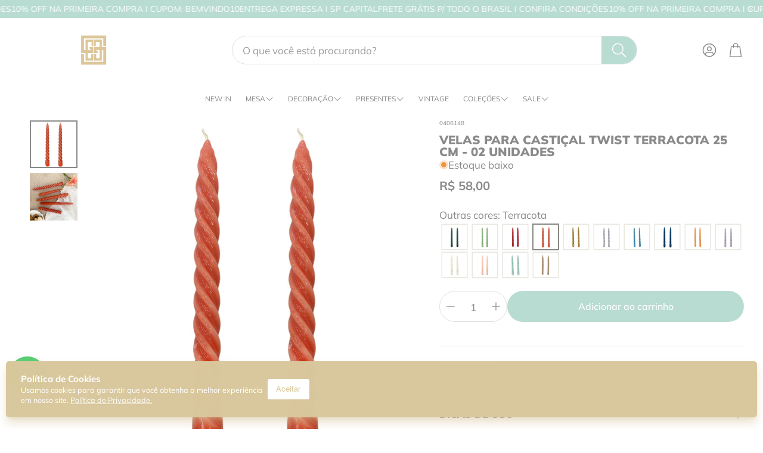

--- FILE ---
content_type: text/html; charset=utf-8
request_url: https://www.lolahome.com.br/products/velas-para-castical-twist-terracota-25-cm-02-unidades
body_size: 54999
content:
<!doctype html>
<html
  class="no-js"
  lang="pt-BR"
  dir="ltr"
>
  <head>
    <meta charset="utf-8">
    <meta http-equiv="X-UA-Compatible" content="IE=edge">
    <meta name="viewport" content="width=device-width, initial-scale=1.0">
    <meta name="theme-color" content="">
    <link rel="canonical" href="https://www.lolahome.com.br/products/velas-para-castical-twist-terracota-25-cm-02-unidades">
    <link rel="preconnect" href="https://cdn.shopify.com" crossorigin><link rel="icon" type="image/png" sizes="32x32" href="//www.lolahome.com.br/cdn/shop/files/logo_03_1_1.png?crop=center&height=32&v=1723564983&width=32">
      <link rel="icon" type="image/png" sizes="192x192" href="//www.lolahome.com.br/cdn/shop/files/logo_03_1_1.png?crop=center&height=192&v=1723564983&width=192">
      <link rel="icon" type="image/png" sizes="512x512" href="//www.lolahome.com.br/cdn/shop/files/logo_03_1_1.png?crop=center&height=512&v=1723564983&width=512"><link rel="preconnect" href="https://fonts.shopifycdn.com" crossorigin><title>VELAS PARA CASTIÇAL TWIST TERRACOTA 25 CM - 02 UNIDADES</title>

    
      <meta name="description" content="Material: parafina e pavio de algodãoTamanho: 2 X 25 (h) cmCor: TerracotaTempo de queima: 3 horas.Desenvolvido por Lolahome, produzido no Brasil">
    

    

<meta property="og:site_name" content="Lolahome">
<meta property="og:url" content="https://www.lolahome.com.br/products/velas-para-castical-twist-terracota-25-cm-02-unidades">
<meta property="og:title" content="VELAS PARA CASTIÇAL TWIST TERRACOTA 25 CM - 02 UNIDADES">
<meta property="og:type" content="product">
<meta property="og:description" content="Material: parafina e pavio de algodãoTamanho: 2 X 25 (h) cmCor: TerracotaTempo de queima: 3 horas.Desenvolvido por Lolahome, produzido no Brasil"><meta property="og:image" content="http://www.lolahome.com.br/cdn/shop/products/Velas_5.jpg?v=1658435144">
  <meta property="og:image:secure_url" content="https://www.lolahome.com.br/cdn/shop/products/Velas_5.jpg?v=1658435144">
  <meta property="og:image:width" content="3125">
  <meta property="og:image:height" content="3125"><meta property="og:price:amount" content="58,00">
  <meta property="og:price:currency" content="BRL"><meta name="twitter:card" content="summary_large_image">
<meta name="twitter:title" content="VELAS PARA CASTIÇAL TWIST TERRACOTA 25 CM - 02 UNIDADES">
<meta name="twitter:description" content="Material: parafina e pavio de algodãoTamanho: 2 X 25 (h) cmCor: TerracotaTempo de queima: 3 horas.Desenvolvido por Lolahome, produzido no Brasil">


    <link href="//www.lolahome.com.br/cdn/shop/t/211/assets/swiper.css?v=9231018447024304181769190439" rel="stylesheet" type="text/css" media="all" />

    <link href="//www.lolahome.com.br/cdn/shop/t/211/assets/settings.css?v=111559414432502156841769190486" rel="stylesheet" type="text/css" media="all" />
    <link href="//www.lolahome.com.br/cdn/shop/t/211/assets/critical.css?v=172276801308129399111769190409" rel="stylesheet" type="text/css" media="all" />

    <script src="//www.lolahome.com.br/cdn/shop/t/211/assets/variants.js?v=111789684625475601381769190441" defer="defer"></script>

    <link rel="preload" href="//www.lolahome.com.br/cdn/shop/t/211/assets/main.css?v=123500386965821574591769190417" as="style" onload="this.onload=null;this.rel='stylesheet'">
    <noscript><link rel="stylesheet" href="//www.lolahome.com.br/cdn/shop/t/211/assets/main.css?v=123500386965821574591769190417"></noscript>
    <link href="//www.lolahome.com.br/cdn/shop/t/211/assets/custom.css?v=111603181540343972631769190411" rel="stylesheet" type="text/css" media="all" />

    <script src="//www.lolahome.com.br/cdn/shop/t/211/assets/constants.js?v=153673072477245866711769190409" defer="defer"></script>
    <script src="//www.lolahome.com.br/cdn/shop/t/211/assets/pubsub.js?v=158357773527763999511769190425" defer="defer"></script>
    <script src="//www.lolahome.com.br/cdn/shop/t/211/assets/global.js?v=113656672842187855561769190413" defer="defer"></script>
    <script src="//www.lolahome.com.br/cdn/shop/t/211/assets/base.js?v=155691484768141525711769190404" defer="defer"></script>

    <script src="//www.lolahome.com.br/cdn/shop/t/211/assets/color-swatch.js?v=70441894731430056471769190407" defer="defer"></script>
    <script src="//www.lolahome.com.br/cdn/shop/t/211/assets/localization-form.js?v=68653642382058027111769190416" defer="defer"></script>
    <script src="//www.lolahome.com.br/cdn/shop/t/211/assets/animations.js?v=102153372917360354541769190404" defer="defer"></script>
    <script src="//www.lolahome.com.br/cdn/shop/t/211/assets/drawer-select.js?v=29189407719080657991769190412" defer="defer"></script>
    <script src="//www.lolahome.com.br/cdn/shop/t/211/assets/model_element.js?v=138706003718670059521769190418" defer="defer"></script><script type="module" src="//www.lolahome.com.br/cdn/shop/t/211/assets/gallery.js?v=95892370995664318781769190413" defer="defer"></script><script>window.performance && window.performance.mark && window.performance.mark('shopify.content_for_header.start');</script><meta name="google-site-verification" content="l80BjA8xqVunCx9J2hSwvnNJ_2NE-uJvkB8h0Q8PHwQ">
<meta id="shopify-digital-wallet" name="shopify-digital-wallet" content="/35530211373/digital_wallets/dialog">
<link rel="alternate" type="application/json+oembed" href="https://www.lolahome.com.br/products/velas-para-castical-twist-terracota-25-cm-02-unidades.oembed">
<script async="async" src="/checkouts/internal/preloads.js?locale=pt-BR"></script>
<script id="shopify-features" type="application/json">{"accessToken":"0e1462db6455f5dc82b39ce23f7d0244","betas":["rich-media-storefront-analytics"],"domain":"www.lolahome.com.br","predictiveSearch":true,"shopId":35530211373,"locale":"pt-br"}</script>
<script>var Shopify = Shopify || {};
Shopify.shop = "lola-home-cama-mesa-banho.myshopify.com";
Shopify.locale = "pt-BR";
Shopify.currency = {"active":"BRL","rate":"1.0"};
Shopify.country = "BR";
Shopify.theme = {"name":"Cópia atualizada de Atual Lolahome janeiro 2026","id":183894343976,"schema_name":"Wonder","schema_version":"2.2.1","theme_store_id":2684,"role":"main"};
Shopify.theme.handle = "null";
Shopify.theme.style = {"id":null,"handle":null};
Shopify.cdnHost = "www.lolahome.com.br/cdn";
Shopify.routes = Shopify.routes || {};
Shopify.routes.root = "/";</script>
<script type="module">!function(o){(o.Shopify=o.Shopify||{}).modules=!0}(window);</script>
<script>!function(o){function n(){var o=[];function n(){o.push(Array.prototype.slice.apply(arguments))}return n.q=o,n}var t=o.Shopify=o.Shopify||{};t.loadFeatures=n(),t.autoloadFeatures=n()}(window);</script>
<script id="shop-js-analytics" type="application/json">{"pageType":"product"}</script>
<script defer="defer" async type="module" src="//www.lolahome.com.br/cdn/shopifycloud/shop-js/modules/v2/client.init-shop-cart-sync_aeM1kmbT.pt-BR.esm.js"></script>
<script defer="defer" async type="module" src="//www.lolahome.com.br/cdn/shopifycloud/shop-js/modules/v2/chunk.common_DsWM4u2e.esm.js"></script>
<script defer="defer" async type="module" src="//www.lolahome.com.br/cdn/shopifycloud/shop-js/modules/v2/chunk.modal_DviinXJ6.esm.js"></script>
<script type="module">
  await import("//www.lolahome.com.br/cdn/shopifycloud/shop-js/modules/v2/client.init-shop-cart-sync_aeM1kmbT.pt-BR.esm.js");
await import("//www.lolahome.com.br/cdn/shopifycloud/shop-js/modules/v2/chunk.common_DsWM4u2e.esm.js");
await import("//www.lolahome.com.br/cdn/shopifycloud/shop-js/modules/v2/chunk.modal_DviinXJ6.esm.js");

  window.Shopify.SignInWithShop?.initShopCartSync?.({"fedCMEnabled":true,"windoidEnabled":true});

</script>
<script>(function() {
  var isLoaded = false;
  function asyncLoad() {
    if (isLoaded) return;
    isLoaded = true;
    var urls = ["https:\/\/storage.nfcube.com\/instafeed-515147c09d299862874e08d9544d32d2.js?shop=lola-home-cama-mesa-banho.myshopify.com","https:\/\/d2vfa2a1j2oldr.cloudfront.net\/shopifymodule\/edrone_shopify.js?app_id=66fd6404da785\u0026shop=lola-home-cama-mesa-banho.myshopify.com","\/\/cdn.shopify.com\/proxy\/fc53283213bc40477e26b7a62ab5f81dbd3126d2c2a94293b8c2d8c427b94c48\/d2vfa2a1j2oldr.cloudfront.net\/shopifymodule\/edrone_shopify.js?app_id=66fd6404da785\u0026shop=lola-home-cama-mesa-banho.myshopify.com\u0026sp-cache-control=cHVibGljLCBtYXgtYWdlPTkwMA","https:\/\/ext.spinwheelapp.com\/external\/v1\/4bad9270d71cf85b\/spps.js?shop=lola-home-cama-mesa-banho.myshopify.com"];
    for (var i = 0; i < urls.length; i++) {
      var s = document.createElement('script');
      s.type = 'text/javascript';
      s.async = true;
      s.src = urls[i];
      var x = document.getElementsByTagName('script')[0];
      x.parentNode.insertBefore(s, x);
    }
  };
  if(window.attachEvent) {
    window.attachEvent('onload', asyncLoad);
  } else {
    window.addEventListener('load', asyncLoad, false);
  }
})();</script>
<script id="__st">var __st={"a":35530211373,"offset":-10800,"reqid":"91340812-ea63-4640-8770-6cbf28aa6136-1769756345","pageurl":"www.lolahome.com.br\/products\/velas-para-castical-twist-terracota-25-cm-02-unidades","u":"25c1df954256","p":"product","rtyp":"product","rid":7132883222573};</script>
<script>window.ShopifyPaypalV4VisibilityTracking = true;</script>
<script id="captcha-bootstrap">!function(){'use strict';const t='contact',e='account',n='new_comment',o=[[t,t],['blogs',n],['comments',n],[t,'customer']],c=[[e,'customer_login'],[e,'guest_login'],[e,'recover_customer_password'],[e,'create_customer']],r=t=>t.map((([t,e])=>`form[action*='/${t}']:not([data-nocaptcha='true']) input[name='form_type'][value='${e}']`)).join(','),a=t=>()=>t?[...document.querySelectorAll(t)].map((t=>t.form)):[];function s(){const t=[...o],e=r(t);return a(e)}const i='password',u='form_key',d=['recaptcha-v3-token','g-recaptcha-response','h-captcha-response',i],f=()=>{try{return window.sessionStorage}catch{return}},m='__shopify_v',_=t=>t.elements[u];function p(t,e,n=!1){try{const o=window.sessionStorage,c=JSON.parse(o.getItem(e)),{data:r}=function(t){const{data:e,action:n}=t;return t[m]||n?{data:e,action:n}:{data:t,action:n}}(c);for(const[e,n]of Object.entries(r))t.elements[e]&&(t.elements[e].value=n);n&&o.removeItem(e)}catch(o){console.error('form repopulation failed',{error:o})}}const l='form_type',E='cptcha';function T(t){t.dataset[E]=!0}const w=window,h=w.document,L='Shopify',v='ce_forms',y='captcha';let A=!1;((t,e)=>{const n=(g='f06e6c50-85a8-45c8-87d0-21a2b65856fe',I='https://cdn.shopify.com/shopifycloud/storefront-forms-hcaptcha/ce_storefront_forms_captcha_hcaptcha.v1.5.2.iife.js',D={infoText:'Protegido por hCaptcha',privacyText:'Privacidade',termsText:'Termos'},(t,e,n)=>{const o=w[L][v],c=o.bindForm;if(c)return c(t,g,e,D).then(n);var r;o.q.push([[t,g,e,D],n]),r=I,A||(h.body.append(Object.assign(h.createElement('script'),{id:'captcha-provider',async:!0,src:r})),A=!0)});var g,I,D;w[L]=w[L]||{},w[L][v]=w[L][v]||{},w[L][v].q=[],w[L][y]=w[L][y]||{},w[L][y].protect=function(t,e){n(t,void 0,e),T(t)},Object.freeze(w[L][y]),function(t,e,n,w,h,L){const[v,y,A,g]=function(t,e,n){const i=e?o:[],u=t?c:[],d=[...i,...u],f=r(d),m=r(i),_=r(d.filter((([t,e])=>n.includes(e))));return[a(f),a(m),a(_),s()]}(w,h,L),I=t=>{const e=t.target;return e instanceof HTMLFormElement?e:e&&e.form},D=t=>v().includes(t);t.addEventListener('submit',(t=>{const e=I(t);if(!e)return;const n=D(e)&&!e.dataset.hcaptchaBound&&!e.dataset.recaptchaBound,o=_(e),c=g().includes(e)&&(!o||!o.value);(n||c)&&t.preventDefault(),c&&!n&&(function(t){try{if(!f())return;!function(t){const e=f();if(!e)return;const n=_(t);if(!n)return;const o=n.value;o&&e.removeItem(o)}(t);const e=Array.from(Array(32),(()=>Math.random().toString(36)[2])).join('');!function(t,e){_(t)||t.append(Object.assign(document.createElement('input'),{type:'hidden',name:u})),t.elements[u].value=e}(t,e),function(t,e){const n=f();if(!n)return;const o=[...t.querySelectorAll(`input[type='${i}']`)].map((({name:t})=>t)),c=[...d,...o],r={};for(const[a,s]of new FormData(t).entries())c.includes(a)||(r[a]=s);n.setItem(e,JSON.stringify({[m]:1,action:t.action,data:r}))}(t,e)}catch(e){console.error('failed to persist form',e)}}(e),e.submit())}));const S=(t,e)=>{t&&!t.dataset[E]&&(n(t,e.some((e=>e===t))),T(t))};for(const o of['focusin','change'])t.addEventListener(o,(t=>{const e=I(t);D(e)&&S(e,y())}));const B=e.get('form_key'),M=e.get(l),P=B&&M;t.addEventListener('DOMContentLoaded',(()=>{const t=y();if(P)for(const e of t)e.elements[l].value===M&&p(e,B);[...new Set([...A(),...v().filter((t=>'true'===t.dataset.shopifyCaptcha))])].forEach((e=>S(e,t)))}))}(h,new URLSearchParams(w.location.search),n,t,e,['guest_login'])})(!0,!0)}();</script>
<script integrity="sha256-4kQ18oKyAcykRKYeNunJcIwy7WH5gtpwJnB7kiuLZ1E=" data-source-attribution="shopify.loadfeatures" defer="defer" src="//www.lolahome.com.br/cdn/shopifycloud/storefront/assets/storefront/load_feature-a0a9edcb.js" crossorigin="anonymous"></script>
<script data-source-attribution="shopify.dynamic_checkout.dynamic.init">var Shopify=Shopify||{};Shopify.PaymentButton=Shopify.PaymentButton||{isStorefrontPortableWallets:!0,init:function(){window.Shopify.PaymentButton.init=function(){};var t=document.createElement("script");t.src="https://www.lolahome.com.br/cdn/shopifycloud/portable-wallets/latest/portable-wallets.pt-br.js",t.type="module",document.head.appendChild(t)}};
</script>
<script data-source-attribution="shopify.dynamic_checkout.buyer_consent">
  function portableWalletsHideBuyerConsent(e){var t=document.getElementById("shopify-buyer-consent"),n=document.getElementById("shopify-subscription-policy-button");t&&n&&(t.classList.add("hidden"),t.setAttribute("aria-hidden","true"),n.removeEventListener("click",e))}function portableWalletsShowBuyerConsent(e){var t=document.getElementById("shopify-buyer-consent"),n=document.getElementById("shopify-subscription-policy-button");t&&n&&(t.classList.remove("hidden"),t.removeAttribute("aria-hidden"),n.addEventListener("click",e))}window.Shopify?.PaymentButton&&(window.Shopify.PaymentButton.hideBuyerConsent=portableWalletsHideBuyerConsent,window.Shopify.PaymentButton.showBuyerConsent=portableWalletsShowBuyerConsent);
</script>
<script data-source-attribution="shopify.dynamic_checkout.cart.bootstrap">document.addEventListener("DOMContentLoaded",(function(){function t(){return document.querySelector("shopify-accelerated-checkout-cart, shopify-accelerated-checkout")}if(t())Shopify.PaymentButton.init();else{new MutationObserver((function(e,n){t()&&(Shopify.PaymentButton.init(),n.disconnect())})).observe(document.body,{childList:!0,subtree:!0})}}));
</script>

<script>window.performance && window.performance.mark && window.performance.mark('shopify.content_for_header.end');</script>


    <style data-shopify>  
      /* custom fontfaces/imports */
      

      /* default fonts */
      @font-face {
  font-family: Muli;
  font-weight: 400;
  font-style: normal;
  font-display: swap;
  src: url("//www.lolahome.com.br/cdn/fonts/muli/muli_n4.e949947cfff05efcc994b2e2db40359a04fa9a92.woff2") format("woff2"),
       url("//www.lolahome.com.br/cdn/fonts/muli/muli_n4.35355e4a0c27c9bc94d9af3f9bcb586d8229277a.woff") format("woff");
}

      @font-face {
  font-family: Muli;
  font-weight: 700;
  font-style: normal;
  font-display: swap;
  src: url("//www.lolahome.com.br/cdn/fonts/muli/muli_n7.c8c44d0404947d89610714223e630c4cbe005587.woff2") format("woff2"),
       url("//www.lolahome.com.br/cdn/fonts/muli/muli_n7.4cbcffea6175d46b4d67e9408244a5b38c2ac568.woff") format("woff");
}

      @font-face {
  font-family: Muli;
  font-weight: 400;
  font-style: italic;
  font-display: swap;
  src: url("//www.lolahome.com.br/cdn/fonts/muli/muli_i4.c0a1ea800bab5884ab82e4eb25a6bd25121bd08c.woff2") format("woff2"),
       url("//www.lolahome.com.br/cdn/fonts/muli/muli_i4.a6c39b1b31d876de7f99b3646461aa87120de6ed.woff") format("woff");
}

      @font-face {
  font-family: Muli;
  font-weight: 700;
  font-style: italic;
  font-display: swap;
  src: url("//www.lolahome.com.br/cdn/fonts/muli/muli_i7.34eedbf231efa20bd065d55f6f71485730632c7b.woff2") format("woff2"),
       url("//www.lolahome.com.br/cdn/fonts/muli/muli_i7.2b4df846821493e68344d0b0212997d071bf38b7.woff") format("woff");
}

      @font-face {
  font-family: Muli;
  font-weight: 900;
  font-style: normal;
  font-display: swap;
  src: url("//www.lolahome.com.br/cdn/fonts/muli/muli_n9.7d66dc53f2718d25858080de2e0ed540c07d1bad.woff2") format("woff2"),
       url("//www.lolahome.com.br/cdn/fonts/muli/muli_n9.73693cff699117abf881b7381fb75f2bb2c48ced.woff") format("woff");
}

      @font-face {
  font-family: Muli;
  font-weight: 400;
  font-style: normal;
  font-display: swap;
  src: url("//www.lolahome.com.br/cdn/fonts/muli/muli_n4.e949947cfff05efcc994b2e2db40359a04fa9a92.woff2") format("woff2"),
       url("//www.lolahome.com.br/cdn/fonts/muli/muli_n4.35355e4a0c27c9bc94d9af3f9bcb586d8229277a.woff") format("woff");
}

      @font-face {
  font-family: Muli;
  font-weight: 500;
  font-style: normal;
  font-display: swap;
  src: url("//www.lolahome.com.br/cdn/fonts/muli/muli_n5.42406f20a7ccca1e01311dc690905ffca2c49e4b.woff2") format("woff2"),
       url("//www.lolahome.com.br/cdn/fonts/muli/muli_n5.edc61b4ccf7201dbc1e6093959c796eeb8e38e67.woff") format("woff");
}

      @font-face {
  font-family: Muli;
  font-weight: 700;
  font-style: normal;
  font-display: swap;
  src: url("//www.lolahome.com.br/cdn/fonts/muli/muli_n7.c8c44d0404947d89610714223e630c4cbe005587.woff2") format("woff2"),
       url("//www.lolahome.com.br/cdn/fonts/muli/muli_n7.4cbcffea6175d46b4d67e9408244a5b38c2ac568.woff") format("woff");
}

      

      @font-face {
        font-family: 'icomoon';
        src:  url('//www.lolahome.com.br/cdn/shop/t/211/assets/icomoon.eot?v=177295919035341837931769190413?6k4fkf');
        src:  url('//www.lolahome.com.br/cdn/shop/t/211/assets/icomoon.eot?v=177295919035341837931769190413?6k4fkf#iefix') format('embedded-opentype'),
          url('//www.lolahome.com.br/cdn/shop/t/211/assets/icomoon.ttf?v=57842893614872056761769190414?6k4fkf') format('truetype'),
          url('//www.lolahome.com.br/cdn/shop/t/211/assets/icomoon.woff?v=28260046996164968551769190414?6k4fkf') format('woff'),
          url('//www.lolahome.com.br/cdn/shop/t/211/assets/icomoon.svg?v=104217218584571201731769190413?6k4fkf#icomoon') format('svg');
        font-weight: normal;
        font-style: normal;
        font-display: block;
      }

      /* override fonts */
      body{/* video button radius */
        
        --border-radius-button-video: 30px;
      }

    </style>
    <style>
      [data-custom-badge=""]{
        background-color: #d9c89d;
        color: #ffffff;
        }
      [data-custom-badge=""]{
        background-color: #d9c89d;
        color: #FFFFFF;
        }
      [data-custom-badge=""]{
        background-color: #FFFFFF;
        color: #b9dcd2;
        }
      [data-custom-badge="SOB ENCOMENDA"]{
        background-color: #d9c89d;
        color: #FFFFFF;
        }
    </style><link rel="preload" as="font" href="//www.lolahome.com.br/cdn/fonts/muli/muli_n4.e949947cfff05efcc994b2e2db40359a04fa9a92.woff2" type="font/woff2" crossorigin><link rel="preload" as="font" href="//www.lolahome.com.br/cdn/fonts/muli/muli_n9.7d66dc53f2718d25858080de2e0ed540c07d1bad.woff2" type="font/woff2" crossorigin><link rel="preload" as="font" href="//www.lolahome.com.br/cdn/fonts/muli/muli_n4.e949947cfff05efcc994b2e2db40359a04fa9a92.woff2" type="font/woff2" crossorigin><link rel="preload" as="font" href="//www.lolahome.com.br/cdn/fonts/muli/muli_n5.42406f20a7ccca1e01311dc690905ffca2c49e4b.woff2" type="font/woff2" crossorigin><link rel="preload" as="font" href="//www.lolahome.com.br/cdn/fonts/muli/muli_n7.c8c44d0404947d89610714223e630c4cbe005587.woff2" type="font/woff2" crossorigin>

    <script>
      document.documentElement.className = document.documentElement.className.replace('no-js', 'js');
    </script>
  
	<script>
  (function() {
    document.addEventListener('DOMContentLoaded', function() {
        
        function isBot(userAgent) {
            const bots = ['googlebot', 'bingbot', 'slurp', 'duckduckbot', 'baiduspider', 'yandexbot', 'sogou', 'exabot', 'facebookexternalhit', 'twitterbot',
                        'bytespider', 'ev-crawler', 'storebot', 'sitecheckerbotcrawler', 'ahrefsbot', 'webpagetest.org bot', 'facebookbot', 
                        'claudebot',  'seekportbot'];
            return bots.some(bot => userAgent.toLowerCase().includes(bot));
        }

        var utmTerm = new URLSearchParams(window.location.search).get('utm_term');
        var userAgent = navigator.userAgent;    

        function removeUndefinedUTMParameters() {
            const utms = ['utm_source', 'utm_medium', 'utm_campaign', 'utm_content'];
            const currentUrlParams = new URLSearchParams(window.location.search);
            
            utms.forEach(utm => {
                // Verifica se o parâmetro está como 'undefined' ou não existe
                if (currentUrlParams.get(utm) === 'undefined') {
                    // Remove da URL
                    currentUrlParams.delete(utm);
                    // Remove do local storage
                    localStorage.removeItem(utm);
                }
            });

            // Atualiza a URL sem os parâmetros removidos
            const newUrl = new URL(window.location);
            newUrl.search = currentUrlParams.toString();
            window.history.replaceState({}, '', newUrl.toString());
        }

        removeUndefinedUTMParameters();


        // Se é um bot, não procede com a lógica de ID
        if (isBot(userAgent)) {            
            return; // Pode adicionar qualquer lógica adicional para bots aqui, se necessário
        }
        // GoogleBot

        let shopifyDomain;
        let shopifyId;
        if (window.Shopify && window.Shopify.shop) {
          shopifyDomain = window.Shopify.shop;
          shopifyId = shopifyDomain.split('.myshopify.com')[0];        
        }      
        // Para URL e domínio, você pode usar métodos JavaScript puros que funcionam em qualquer ambiente
        var currentDomain = window.location.hostname;

        // Função para pegar o valor numérico inteiro se existir, senão pegar o primeiro valor
         function getUTMParameter(param, params) {
            const values = params.getAll(param).map(v => v.toLowerCase());            
            if (param === 'utm_campaign' || param === 'utm_content' ) {
                for (let value of values) {
                    if (/^\d+$/.test(value)) {
                        return value;
                    }
                }
            }

            if (param === 'utm_source' || param === 'sol_source') {
                const group = [ 'fb', 'ig', 'an', 'msg', 'facebook', 'facebookads','google', 'gg', 'institucional', 'discovery', 'pesquisa', 'youtube', 'kwai', 'tiktok'];
                for (let preferred of group) {
                    if (values.includes(preferred)) {
                        return preferred;
                    }
                }
            }
            return values[0] || '';
        }

      
       // Função para ler um cookie pelo nome
        function getCookie(name) {
            let cookieValue = null;
            if (document.cookie && document.cookie !== '') {
                const cookies = document.cookie.split(';');
                for (let i = 0; i < cookies.length; i++) {
                    const cookie = cookies[i].trim();
                    // Verifica se o cookie começa com o nome especificado
                    if (cookie.substring(0, name.length + 1) === (name + '=')) {
                        cookieValue = decodeURIComponent(cookie.substring(name.length + 1));
                        break;
                    }
                }
            }
            return cookieValue;
        }

        function getRootDomain() {
            var hostname = window.location.hostname;
            var parts = hostname.split('.');
            
            // Debug: log para verificar o processamento
            // console.log('Hostname:', hostname, 'Parts:', parts);
            
            // Se tem apenas 2 partes (ex: site.com), retorna com ponto
            if (parts.length === 2) {
                return '.' + hostname;
            }
            
            // Se tem 3 partes exatamente
            if (parts.length === 3) {
                var secondLastPart = parts[parts.length - 2];
                var compositeTLDs = ['com', 'net', 'org', 'gov', 'edu', 'mil', 'co', 'ac', 'ad'];
                
                // Se é TLD composto, usa todas as 3 partes (.site.com.br)
                if (compositeTLDs.indexOf(secondLastPart) !== -1) {
                    return '.' + parts.join('.');
                }
                // Se não é TLD composto, usa apenas as últimas 2 (.site.shop)
                else {
                    return '.' + parts.slice(-2).join('.');
                }
            }
            
            // Se tem 4 ou mais partes (ex: www.site.com.br, pagamento.site.com.br)
            if (parts.length >= 4) {
                var secondLastPart = parts[parts.length - 2];
                var compositeTLDs = ['com', 'net', 'org', 'gov', 'edu', 'mil', 'co', 'ac', 'ad'];
                
                // Se é TLD composto, usa as últimas 3 partes (.site.com.br)
                if (compositeTLDs.indexOf(secondLastPart) !== -1) {
                    return '.' + parts.slice(-3).join('.');
                }
                // Se não é TLD composto, usa as últimas 2 partes (.site.shop)
                else {
                    return '.' + parts.slice(-2).join('.');
                }
            }
            
            // Fallback para hostname único
            return hostname;
        }

        // Função para definir um cookie
        function setCookie(name, value, days) {
            var expires = "";
            if (days) {
                var date = new Date();
                date.setTime(date.getTime() + (days*24*60*60*1000));
                expires = "; expires=" + date.toUTCString();
            }
            var domain = getRootDomain();

            if (name === 'uniqueId') {
                document.cookie = name + "=" + (encodeURIComponent(value) || "") + expires + "; path=/; domain=" + domain + "; SameSite=None; Secure";
            } else {
                document.cookie = name + "=" + (value || "")  + expires + "; path=/; SameSite=None; Secure" ;
            }
        }

      
        const search_params = new URLSearchParams(window.location.search);
        
        var localStorageKey = 'uniqueId';
        var cookieKey = 'uniqueId';
        var uniqueId;
        var debug;
        const localeStr = navigator.language.replace('-', '_');
        var queryParams =  window.location.search;
    
        // Coleta valores dos cookies
        const fbp = search_params.get('fbp') || getCookie('_fbp') || "";
        const fbc = search_params.get('fbc') || getCookie('_fbc') || "";
        const fbclid = search_params.get('fbclid') || getCookie('_fbclid') || "";
        const gaId = getCookie('_ga') || "";
        var old_id;
    
        // Definição do comprimento esperado do uniqueId
        const expectedUniqueIdLength = 9;
      
        const pattern = /^[a-z0-9]{9}_([0-9]+)$/;
      
        // Checa se utm_term está na URL
        if (localStorage.getItem(localStorageKey)) {
            // Se não está na URL, mas está no localStorage
            uniqueId = localStorage.getItem(localStorageKey);
            debug = 'sem url/ com local storage';
        } else if(getCookie(cookieKey)){
            // Se não está na URL, mas está no localStorage
            uniqueId = getCookie(cookieKey);
            localStorage.setItem(localStorageKey, uniqueId);
            debug = 'sem url/ sem local storage/ mas no cookie';          
        }else if (utmTerm && (pattern.test(utmTerm))  && (document.referrer.includes(window.location.hostname))) {
            uniqueId = utmTerm;                 
            localStorage.setItem(localStorageKey, uniqueId);
            debug = 'com url/ sem local storage'            
        } else {
            // Se não está em nenhum dos dois, cria um novo
            uniqueId = Math.random().toString(36).substr(2, 9) + "_" + new Date().getTime();
            localStorage.setItem(localStorageKey, uniqueId);
            debug = 'sem url/ sem local storage';
        }

        if (uniqueId != utmTerm){
            old_id = utmTerm;
        }
        
        setCookie(cookieKey, uniqueId, 365); // Expira em 365 dias
    
        const utms = ['utm_source', 'utm_medium', 'utm_campaign', 'utm_content', 'sol_source', 'sol_medium', 'sol_campaign', 'sol_content'];
        let shouldUpdateUrl = false;
        const currentUrlParams = new URLSearchParams(window.location.search);
        const storedUtms = {};
    
        // Verifica se alguma UTM é diferente de vazio
        let hasAnyUtm = false;
        utms.forEach(utm => {
            const valueFromUrl = getUTMParameter(utm, currentUrlParams);
            if (valueFromUrl) {
                hasAnyUtm = true;
            }
        });

        let hasExternalRefferrer = false;
        // Função para extrair o domínio base (menor subdomínio)
        function getBaseDomain(hostname) {
            const parts = hostname.split('.');
            
            // Lista de TLDs compostos conhecidos
            const compositeTLDs = [
                'com.br', 'net.br', 'org.br', 'gov.br', 'edu.br',
                'co.uk', 'co.jp', 'co.kr', 'co.za', 'co.in',
                'com.au', 'com.mx', 'com.ar', 'com.co'
            ];
            
            if (parts.length <= 2) {
                return hostname; // Ex: example.com
            }
            
            // Verifica se as últimas 2 partes formam um TLD composto
            const lastTwoParts = parts.slice(-2).join('.');
            if (compositeTLDs.includes(lastTwoParts)) {
                // Para TLDs compostos, pega as últimas 3 partes
                return parts.slice(-3).join('.');
            }
            
            // Para TLDs simples, pega as últimas 2 partes
            return parts.slice(-2).join('.');
        }
        
        // Verifica se o referrer é externo
        if (document.referrer) {
            try {
                const referrerUrl = new URL(document.referrer);
                const currentDomain = getBaseDomain(window.location.hostname);
                
                // Lista de domínios permitidos
                const allowedDomains = [
                    'mercadopago.com',
                    'myshopify.com'
                ];
                
                // Verifica se o referrer contém o domínio atual ou é um gateway permitido
                const isSameDomain = referrerUrl.hostname.includes(currentDomain);
                const isAllowedGateway = allowedDomains.some(domain => 
                    referrerUrl.hostname.includes(domain)
                );
                
                // Se não contém o domínio atual nem é um gateway permitido, é externo
                hasExternalRefferrer = !isSameDomain && !isAllowedGateway;
                
            } catch (error) {
                // Se houver erro ao processar o referrer, considera como interno
                hasExternalRefferrer = false;
            }
        }
        

        // Se alguma UTM for diferente de vazio, zera todas as UTMs
        if (hasAnyUtm || hasExternalRefferrer) {
            setCookie('utmsTrack', `utm_term=${uniqueId}`, 30);
            utms.forEach(utm => {
                localStorage.removeItem(utm);
            });
        }

        // Tenta recuperar UTM tags do localStorage e da URL
        utms.forEach(utm => {
            const valueFromUrl = getUTMParameter(utm, currentUrlParams);
            const valueFromStorage = localStorage.getItem(utm);
    
            if (valueFromUrl) {
                // Se UTM tag está na URL, armazena no localStorage
                localStorage.setItem(utm, valueFromUrl);
                storedUtms[utm] = valueFromUrl;
            } else if (valueFromStorage) {
                // Se UTM tag não está na URL, mas está no localStorage, marca para adicionar na URL
                storedUtms[utm] = valueFromStorage;
                shouldUpdateUrl = false;
            }
        });
    
        // Atualiza a URL com UTM tags do localStorage se necessário
        if (shouldUpdateUrl) {
            const newUrl = new URL(window.location);
            Object.keys(storedUtms).forEach(utm => {
                newUrl.searchParams.set(utm, storedUtms[utm]);
            });
            console.log('Atualizando URL:', newUrl.toString());
            window.history.replaceState({}, '', newUrl.toString());
        }
    
        // Adiciona evento click para todos os links da página
        document.querySelectorAll('a').forEach(link => {
            link.addEventListener('click', function(event) {
                // Verifica se o link é para o WhatsApp. Se for, não modifica o link.
                if (this.href.includes('whatsapp.com')) return;
    
                // Modifica o link para incluir as UTM tags, exceto para links do WhatsApp
                // const linkUrl = new URL(this.href);
                // utms.forEach(utm => {
                //     if (utm in storedUtms) {
                //         linkUrl.searchParams.set(utm, storedUtms[utm]);
                //     }                    
                // });
                // this.href = linkUrl.toString();
            });
        });

        function getCartToken() {
            let cartValue = getCookie('cart');
            if (cartValue) {
                let parts = decodeURIComponent(cartValue).split('?');
                return parts[0]; // Retorna a parte antes do '?' ou a string inteira se não houver '?'
            } else {
                return null; // Ou qualquer valor padrão adequado
            }
        }


        const url_params = new URLSearchParams(window.location.search);

        // Função para pegar parâmetro primeiro da URL, depois do localStorage
        function getParameterValue(param) {
            const urlValue = getUTMParameter(param, url_params);
            if (urlValue) {
                return urlValue;
            }
            return localStorage.getItem(param) || '';
        }
    
        // Prepara dados adicionais
        var eventData = {
            id: uniqueId,
            referrer: document.referrer,
            path: window.location.pathname,
            utm_source: getParameterValue('utm_source'),
            utm_medium: getParameterValue('utm_medium'),
            utm_campaign: getParameterValue('utm_campaign'),
            utm_term: uniqueId,
            utm_content: getParameterValue('utm_content'),
            sol_source: getParameterValue('sol_source'),
            sol_medium: getParameterValue('sol_medium'),
            sol_campaign: getParameterValue('sol_campaign'),
            sol_content: getParameterValue('sol_content'),
            fbp: fbp,
            fbc: fbc,
            ga_id: gaId,
            fbclid: fbclid,
            locale: localeStr.charAt(0).toUpperCase() + localeStr.slice(1),
            timezone: /.*\s(.+)/.exec((new Date()).toLocaleDateString(navigator.language, { timeZoneName:'short' }))[1],
            osVersion: navigator.appVersion.split(" ")[0],
            screenWidth: screen.width,
            screenHeight: screen.height,
            density: window.devicePixelRatio,
            cpuCores: navigator.hardwareConcurrency,
            queryParams: queryParams,
            debug: debug,
            old_id: old_id,
            utmsTrack: getCookie('utmsTrack'),
            shopify_id: shopifyId,
            current_domain: currentDomain,
            cart_token: getCartToken(),
        };
    
        // Envia uma requisição POST para o endpoint /events
        fetch('https://pixel-events-se6wof3usq-ue.a.run.app/event', {
            method: 'POST',
            headers: {
                'Content-Type': 'application/json',
            },
            body: JSON.stringify(eventData),
        })
        .then(response => response.json())
        .then(data => console.log('Evento enviado com sucesso:', data))
        .catch((error) => {
            console.error('Erro ao enviar evento:', error);
        });

        function updateUTMParametersInCookie() {
          var existingParams = {};
          var existingCookie = getCookie('utmsTrack');
          if (existingCookie) {
              existingCookie.split('&').forEach(function(part) {
                  var item = part.split('=');
                  existingParams[item[0]] = item[1];
              });
          }
          var cookieParams = storedUtms;
          cookieParams['utm_term'] = uniqueId;
          var updatedParams = {...existingParams, ...cookieParams};
      
          var updatedString = Object.keys(updatedParams).map(key => `${key}=${updatedParams[key]}`).join('&');
          setCookie('utmsTrack', updatedString, 30); // Armazena por 30 dias
        }
        
        updateUTMParametersInCookie();

    });
  })();  

</script>

<!-- BEGIN app block: shopify://apps/unicorn-geo-blocker/blocks/geo_blocker/ea7b18b2-18d1-45fb-8857-35fb30442811 -->
        <script>window['_a95ab7f3f3']=window.performance.getEntriesByName.bind(window.performance);window.gbfwbcrs=[1];</script>
        <script src="https://www.lolahome.com.br/tools/_?_t=product" fetchpriority="high" onerror="(function(el){try{var entry=window['_a95ab7f3f3'](el.src)[0];console.log(entry);window.gbfwbcrs=[entry.responseStatus,entry.connectStart,entry.duration,entry.fetchStart,entry.responseEnd,entry.startTime,Date.now()];window['_7916e30d8a']=entry?((entry.responseStatus!==0&&entry.responseStatus!==undefined)?+[403,404,499,500,502,503,504].includes(entry.responseStatus):+((entry.serverTiming&&entry.serverTiming.length)||((entry.duration>0&&entry.connectStart<35&&entry.fetchStart<35)||(entry.responseEnd<35&&entry.responseEnd>entry.startTime))||((entry.connectStart===0&&entry.duration===0)&&(entry.fetchStart===entry.responseEnd&&entry.responseEnd===entry.startTime)&&(entry.fetchStart>0&&entry.responseEnd<30)))):0;}catch(e){window['_7916e30d8a']=0;window.gbfwbcrs=[602];}})(this)"></script>
<!-- END app block --><!-- BEGIN app block: shopify://apps/microsoft-clarity/blocks/clarity_js/31c3d126-8116-4b4a-8ba1-baeda7c4aeea -->
<script type="text/javascript">
  (function (c, l, a, r, i, t, y) {
    c[a] = c[a] || function () { (c[a].q = c[a].q || []).push(arguments); };
    t = l.createElement(r); t.async = 1; t.src = "https://www.clarity.ms/tag/" + i + "?ref=shopify";
    y = l.getElementsByTagName(r)[0]; y.parentNode.insertBefore(t, y);

    c.Shopify.loadFeatures([{ name: "consent-tracking-api", version: "0.1" }], error => {
      if (error) {
        console.error("Error loading Shopify features:", error);
        return;
      }

      c[a]('consentv2', {
        ad_Storage: c.Shopify.customerPrivacy.marketingAllowed() ? "granted" : "denied",
        analytics_Storage: c.Shopify.customerPrivacy.analyticsProcessingAllowed() ? "granted" : "denied",
      });
    });

    l.addEventListener("visitorConsentCollected", function (e) {
      c[a]('consentv2', {
        ad_Storage: e.detail.marketingAllowed ? "granted" : "denied",
        analytics_Storage: e.detail.analyticsAllowed ? "granted" : "denied",
      });
    });
  })(window, document, "clarity", "script", "stvf8c6pv4");
</script>



<!-- END app block --><!-- BEGIN app block: shopify://apps/platmart-swatches/blocks/collection-swatches/3d4801b8-13e2-488f-8d06-69ca04fc155d --><!-- BEGIN app snippet: widgets-config --><script>
  window.platmartSwatchesConfig = {
    enabled: true,
    country: 'BR',
    language: 'PT_BR',
    productWidgetVersion: '5',
    productWidgetEnabled: true,
    collectionWidgetVersion: '5',
    collectionWidgetEnabled: true,
    proxyPath: '/a/pl-swatches',
    storefrontToken: '0cd1f0c7fc55fe178f8dce321dc3afdd',
    cssVariables: '--pl-swatch-radius: 0%; --pl-swatch-pill-radius: 0; --pl-swatch-size: 37px; --pl-swatch-margin-top: 0px; --pl-swatch-margin-bottom: 10px; --pl-swatch-collection-margin-top: 0px; --pl-swatch-collection-margin-bottom: 0px;',
    handleOutOfStock: false,
    outOfStockStyle: 'cross_out',
    collectionSwatchSize: '40px',
    collectionSwatchesLimit: 4,
    collectionShowHiddenCount: false,
    collectionCardSelector: '',
    collectionPositionSelector: '',
    collectionTargetPosition: '',
    collectionExcludedSelectors: '.giftreggie-front',
    collectionSwatchesPills: false,
    collectionCurrentSwatchFirst: false,
    collectionDisplay: 'swatches',
    collectionCountOnlyText: '{{count}} color(s)',
    tooltipEnabled: false,
    tooltipPosition: 'top',
    variantSwatchesEnabled: false,
    variantSwatchesStatus: 'disabled',
    variantSwatchesProducts: []
  }
</script>
<!-- END app snippet -->
<!-- BEGIN app snippet: collection-widget-v5 --><style>
  [data-pl-swatches-collection] {
    display: block !important;
  }
  .pl-swatches-collection {
    margin-top: var(--pl-swatch-collection-margin-top);
    margin-bottom: var(--pl-swatch-collection-margin-bottom);
    display: flex;
    justify-content: right;
    position: relative;
    z-index: 2;
  }
  .pl-swatches-collection__container {
    display: flex;
    flex-wrap: wrap;
    column-gap: 4px;
    row-gap: 4px;
  }
  .pl-swatches-collection__link, .pl-swatches-collection__link:hover {
    text-decoration: none !important;
    display: inline-block;
  }
  .pl-swatches-collection__link--disabled {
    pointer-events: none;
    opacity: .5;
  }
  .pl-swatches-collection__link--hidden {
    display: none;
  }
  .pl-swatches-collection__swatch-wrapper {
    position: relative;
    display: block;
    margin: 4px 2px;
    border: 2px solid #fff;
    line-height: normal;
    border-radius: var(--pl-swatch-radius);
    box-shadow: 0 0 0 1.5px #e8e8e1;
  }
  .pl-swatches-collection__swatch-wrapper--pill {
    border-radius: var(--pl-swatch-pill-radius);
  }
  .pl-swatches-collection__swatch-wrapper--active {
    box-shadow: 0 0 0 2px #888883;
  }
  .pl-swatches-collection__swatch {
    display: flex;
    flex-direction: column-reverse;
    margin: 0;
    padding: 0;
    box-shadow: 0;
    border: 0;
    width: var(--pl-swatch-size);
    height: var(--pl-swatch-size);
    overflow: hidden;
    vertical-align: middle;
    border-radius: inherit;
  }
  .pl-swatches-collection__swatch--crossed-out {
    opacity: .5;
  }
  .pl-swatches-collection__swatch--crossed-out::after {
    content: "";
    position: absolute;
    left: 0;
    top: 0;
    right: 0;
    bottom: 0;
    background: linear-gradient(to left top, transparent 47%, #727070 47%, #727070 53%, transparent 53%);
    border-radius: inherit;
  }
  .pl-swatches-collection__swatch--dynamic {
    width: auto;
    padding-left: calc(var(--pl-swatch-size) / 4);
    padding-right: calc(var(--pl-swatch-size) / 4);
  }
  .pl-swatches-collection__color {
    display: inline-block !important;
    height: 100%;
    width: 100%;
  }
  .pl-swatches-collection__color img {
    object-fit: contain;
    vertical-align: initial;
    opacity: 1;
    width: var(--pl-swatch-size);
    height: var(--pl-swatch-size);
  }
  .pl-swatches-collection__color img[loading='lazy'], .boost-sd__filter-product-list .pl-swatches-collection__color img[loading='lazy'] {
    display: inline;
  }
  .pl-swatches-collection__pill {
    height: 100%;
    width: 100%;
    display: flex;
    justify-content: center;
    align-items: center;
    color: #4a4a4a;
  }
  .pl-swatches-collection__tooltip {
    position: absolute;bottom: 80%;
      margin-bottom: 10px;text-indent: 0;
    background: #000;
    line-height: 1;
    min-width: 50px;
    color: #fff;
    left: 50%;
    white-space: pre;
    text-align: center;
    text-transform: none;
    transform: translate(-50%, 0);
    transition: all 0.3s ease-out;
    max-width: 200px;
    text-overflow: ellipsis;
    font-size: 13px;
    padding: 7px 10px;
    border-radius: 5px;
    visibility: hidden;
    opacity: 0;
    z-index: 9999;
  }
  .pl-swatches-collection__tooltip:after {
    content: "";
    position: absolute;
    left: 50%;bottom: -9px;
      margin-bottom: 6px;
      border-width: 4px 4px 0 4px;
      border-color: #000 transparent transparent transparent;border-style: solid;
    margin-left: -4px;
    display: block;
  }
  .pl-swatches-collection__link:hover>.pl-swatches-collection__swatch-wrapper>.pl-swatches-collection__tooltip {bottom: 100%;opacity: 1;
    visibility: visible;
  }

  @media screen and (min-width: 768px) {
    .pl-swatches-collection {
      justify-content: right;
    }
  }
</style><style>
    <!-- Empty -->
  </style><script>
    // Empty
  </script><!-- END app snippet -->

<!-- END app block --><!-- BEGIN app block: shopify://apps/gift-reggie-gift-registry/blocks/app-embed-block/00fe746e-081c-46a2-a15d-bcbd6f41b0f0 --><script type="application/json" id="gift_reggie_data">
  {
    "storefrontAccessToken": "6676c57a98a7b5b9b1286a2dfbc6c31e",
    "registryId": null,
    "registryAdmin": null,
    "customerId": null,
    

    "productId": 7132883222573,
    "rootUrl": "\/",
    "accountLoginUrl": "\/customer_authentication\/login",
    "accountLoginReturnParam": "return_to=",
    "currentLanguage": null,

    "button_layout": "column",
    "button_order": "registry_wishlist",
    "button_alignment": "justify",
    "behavior_on_no_id": "disable",
    "wishlist_button_visibility": "everyone",
    "registry_button_visibility": "everyone",
    "registry_button_behavior": "ajax",
    "online_store_version": "2",
    "button_location_override": "",
    "button_location_override_position": "inside",

    "wishlist_button_appearance": "button",
    "registry_button_appearance": "button",
    "wishlist_button_classname": "",
    "registry_button_classname": "",
    "wishlist_button_image_not_present": null,
    "wishlist_button_image_is_present": null,
    "registry_button_image": null,

    "checkout_button_selector": "",

    "i18n": {
      "wishlist": {
        "idleAdd": "Add to Wishlist",
        "idleRemove": "Remove from Wishlist",
        "pending": "...",
        "successAdd": "Added to Wishlist",
        "successRemove": "Removed from Wishlist",
        "noVariant": "Add to Wishlist",
        "error": "Error"
      },
      "registry": {
        "idleAdd": "Add to Registry",
        "idleRemove": "Remove from Registry",
        "pending": "...",
        "successAdd": "Added to Registry",
        "successRemove": "Removed from Registry",
        "noVariant": "Add to Registry",
        "error": "Error"
      }
    }
  }
</script>
<style>
  :root {
    --gift-reggie-wishlist-button-background-color: #ffffff;
    --gift-reggie-wishlist-button-text-color: #d9c89d;
    --gift-reggie-registry-button-background-color: #ffffff;
    --gift-reggie-registry-button-text-color: #d9c89d;
  }
</style><style>
    
  </style>
<!-- END app block --><!-- BEGIN app block: shopify://apps/whatsapp-button/blocks/app-embed-block/96d80a63-e860-4262-a001-8b82ac4d00e6 --><script>
    (function() {
        function asyncLoad() {
            var url = 'https://whatsapp-button.eazeapps.io/api/buttonInstallation/scriptTag?shopId=16332&v=1764329889';
            var s = document.createElement('script');
            s.type = 'text/javascript';
            s.async = true;
            s.src = url;
            var x = document.getElementsByTagName('script')[0];
            x.parentNode.insertBefore(s, x);
        };
        if(window.attachEvent) {
            window.attachEvent('onload', asyncLoad);
        } else {
            window.addEventListener('load', asyncLoad, false);
        }
    })();
</script>

<!-- END app block --><!-- BEGIN app block: shopify://apps/klaviyo-email-marketing-sms/blocks/klaviyo-onsite-embed/2632fe16-c075-4321-a88b-50b567f42507 -->












  <script async src="https://static.klaviyo.com/onsite/js/TxZt7W/klaviyo.js?company_id=TxZt7W"></script>
  <script>!function(){if(!window.klaviyo){window._klOnsite=window._klOnsite||[];try{window.klaviyo=new Proxy({},{get:function(n,i){return"push"===i?function(){var n;(n=window._klOnsite).push.apply(n,arguments)}:function(){for(var n=arguments.length,o=new Array(n),w=0;w<n;w++)o[w]=arguments[w];var t="function"==typeof o[o.length-1]?o.pop():void 0,e=new Promise((function(n){window._klOnsite.push([i].concat(o,[function(i){t&&t(i),n(i)}]))}));return e}}})}catch(n){window.klaviyo=window.klaviyo||[],window.klaviyo.push=function(){var n;(n=window._klOnsite).push.apply(n,arguments)}}}}();</script>

  
    <script id="viewed_product">
      if (item == null) {
        var _learnq = _learnq || [];

        var MetafieldReviews = null
        var MetafieldYotpoRating = null
        var MetafieldYotpoCount = null
        var MetafieldLooxRating = null
        var MetafieldLooxCount = null
        var okendoProduct = null
        var okendoProductReviewCount = null
        var okendoProductReviewAverageValue = null
        try {
          // The following fields are used for Customer Hub recently viewed in order to add reviews.
          // This information is not part of __kla_viewed. Instead, it is part of __kla_viewed_reviewed_items
          MetafieldReviews = {"rating_count":0};
          MetafieldYotpoRating = null
          MetafieldYotpoCount = null
          MetafieldLooxRating = null
          MetafieldLooxCount = null

          okendoProduct = null
          // If the okendo metafield is not legacy, it will error, which then requires the new json formatted data
          if (okendoProduct && 'error' in okendoProduct) {
            okendoProduct = null
          }
          okendoProductReviewCount = okendoProduct ? okendoProduct.reviewCount : null
          okendoProductReviewAverageValue = okendoProduct ? okendoProduct.reviewAverageValue : null
        } catch (error) {
          console.error('Error in Klaviyo onsite reviews tracking:', error);
        }

        var item = {
          Name: "VELAS PARA CASTIÇAL TWIST TERRACOTA 25 CM - 02 UNIDADES",
          ProductID: 7132883222573,
          Categories: ["ACESSÓRIOS PARA MESA","ATÉ 100,00","BLACK FRIDAY TUDO","CASTIÇAIS ANO TODO","CASTIÇAIS E VELAS","CASTIÇAL + VELA","COMPLETA A COLEÇÃO AL FRESCO","DECORAÇÃO CATEGORIA COMPLETA","DECORAÇÃO DE MESA - CATEGORIA COMPLETA","Flores raras","MESA POSTA - CATEGORIA COMPLETA","MUST HAVE DE INVERNO","Noite Italiana","NOVIDADE DECORAÇÃO","Novidades 1","OBJETOS DE DECORAÇÃO","OUTONO","OUTONO E INVERNO","PARA DECORAR - CATEGORIA COMPLETA","PRESENTE PARA CASAMENTO","PRESENTES","Presentes","PRESENTES ATÉ R$ 150","SALA","Tons terrosos","TUDO PARA SUA SALA","TUDO PARA VOCÊ","Velas","VELAS PARA CASTIÇAL","VELAS PARA CASTIÇAL TWIST"],
          ImageURL: "https://www.lolahome.com.br/cdn/shop/products/Velas_5_grande.jpg?v=1658435144",
          URL: "https://www.lolahome.com.br/products/velas-para-castical-twist-terracota-25-cm-02-unidades",
          Brand: "LOLAHOME",
          Price: "R$ 58,00",
          Value: "58,00",
          CompareAtPrice: "R$ 0,00"
        };
        _learnq.push(['track', 'Viewed Product', item]);
        _learnq.push(['trackViewedItem', {
          Title: item.Name,
          ItemId: item.ProductID,
          Categories: item.Categories,
          ImageUrl: item.ImageURL,
          Url: item.URL,
          Metadata: {
            Brand: item.Brand,
            Price: item.Price,
            Value: item.Value,
            CompareAtPrice: item.CompareAtPrice
          },
          metafields:{
            reviews: MetafieldReviews,
            yotpo:{
              rating: MetafieldYotpoRating,
              count: MetafieldYotpoCount,
            },
            loox:{
              rating: MetafieldLooxRating,
              count: MetafieldLooxCount,
            },
            okendo: {
              rating: okendoProductReviewAverageValue,
              count: okendoProductReviewCount,
            }
          }
        }]);
      }
    </script>
  




  <script>
    window.klaviyoReviewsProductDesignMode = false
  </script>







<!-- END app block --><script src="https://cdn.shopify.com/extensions/019c0a9e-10bf-7b1e-85f2-c5c50d913830/fast-product-colors-1391/assets/collection-swatches.js" type="text/javascript" defer="defer"></script>
<script src="https://cdn.shopify.com/extensions/019c0b7b-151f-7a0c-9fc8-31030d13bded/gift-reggie-gift-registry-128/assets/app-embed-block.js" type="text/javascript" defer="defer"></script>
<link href="https://cdn.shopify.com/extensions/019c0b7b-151f-7a0c-9fc8-31030d13bded/gift-reggie-gift-registry-128/assets/app-embed-block.css" rel="stylesheet" type="text/css" media="all">
<script src="https://cdn.shopify.com/extensions/019c0d05-42a7-76a5-8606-e65720e54f88/atom-commerce-connector-147/assets/atom-session.js" type="text/javascript" defer="defer"></script>
<link href="https://cdn.shopify.com/extensions/019c0d05-42a7-76a5-8606-e65720e54f88/atom-commerce-connector-147/assets/app.css" rel="stylesheet" type="text/css" media="all">
<script src="https://cdn.shopify.com/extensions/24d18d61-397e-438f-b37c-18113cb9527f/scala-cookie-banner-3/assets/lgpd.js" type="text/javascript" defer="defer"></script>
<script src="https://cdn.shopify.com/extensions/62e34f13-f8bb-404b-a7f6-57a5058a9a3d/sc-back-in-stock-15/assets/sc-bis-index.js" type="text/javascript" defer="defer"></script>
<script src="https://cdn.shopify.com/extensions/019c0a9e-10bf-7b1e-85f2-c5c50d913830/fast-product-colors-1391/assets/product-swatches.js" type="text/javascript" defer="defer"></script>
<link href="https://monorail-edge.shopifysvc.com" rel="dns-prefetch">
<script>(function(){if ("sendBeacon" in navigator && "performance" in window) {try {var session_token_from_headers = performance.getEntriesByType('navigation')[0].serverTiming.find(x => x.name == '_s').description;} catch {var session_token_from_headers = undefined;}var session_cookie_matches = document.cookie.match(/_shopify_s=([^;]*)/);var session_token_from_cookie = session_cookie_matches && session_cookie_matches.length === 2 ? session_cookie_matches[1] : "";var session_token = session_token_from_headers || session_token_from_cookie || "";function handle_abandonment_event(e) {var entries = performance.getEntries().filter(function(entry) {return /monorail-edge.shopifysvc.com/.test(entry.name);});if (!window.abandonment_tracked && entries.length === 0) {window.abandonment_tracked = true;var currentMs = Date.now();var navigation_start = performance.timing.navigationStart;var payload = {shop_id: 35530211373,url: window.location.href,navigation_start,duration: currentMs - navigation_start,session_token,page_type: "product"};window.navigator.sendBeacon("https://monorail-edge.shopifysvc.com/v1/produce", JSON.stringify({schema_id: "online_store_buyer_site_abandonment/1.1",payload: payload,metadata: {event_created_at_ms: currentMs,event_sent_at_ms: currentMs}}));}}window.addEventListener('pagehide', handle_abandonment_event);}}());</script>
<script id="web-pixels-manager-setup">(function e(e,d,r,n,o){if(void 0===o&&(o={}),!Boolean(null===(a=null===(i=window.Shopify)||void 0===i?void 0:i.analytics)||void 0===a?void 0:a.replayQueue)){var i,a;window.Shopify=window.Shopify||{};var t=window.Shopify;t.analytics=t.analytics||{};var s=t.analytics;s.replayQueue=[],s.publish=function(e,d,r){return s.replayQueue.push([e,d,r]),!0};try{self.performance.mark("wpm:start")}catch(e){}var l=function(){var e={modern:/Edge?\/(1{2}[4-9]|1[2-9]\d|[2-9]\d{2}|\d{4,})\.\d+(\.\d+|)|Firefox\/(1{2}[4-9]|1[2-9]\d|[2-9]\d{2}|\d{4,})\.\d+(\.\d+|)|Chrom(ium|e)\/(9{2}|\d{3,})\.\d+(\.\d+|)|(Maci|X1{2}).+ Version\/(15\.\d+|(1[6-9]|[2-9]\d|\d{3,})\.\d+)([,.]\d+|)( \(\w+\)|)( Mobile\/\w+|) Safari\/|Chrome.+OPR\/(9{2}|\d{3,})\.\d+\.\d+|(CPU[ +]OS|iPhone[ +]OS|CPU[ +]iPhone|CPU IPhone OS|CPU iPad OS)[ +]+(15[._]\d+|(1[6-9]|[2-9]\d|\d{3,})[._]\d+)([._]\d+|)|Android:?[ /-](13[3-9]|1[4-9]\d|[2-9]\d{2}|\d{4,})(\.\d+|)(\.\d+|)|Android.+Firefox\/(13[5-9]|1[4-9]\d|[2-9]\d{2}|\d{4,})\.\d+(\.\d+|)|Android.+Chrom(ium|e)\/(13[3-9]|1[4-9]\d|[2-9]\d{2}|\d{4,})\.\d+(\.\d+|)|SamsungBrowser\/([2-9]\d|\d{3,})\.\d+/,legacy:/Edge?\/(1[6-9]|[2-9]\d|\d{3,})\.\d+(\.\d+|)|Firefox\/(5[4-9]|[6-9]\d|\d{3,})\.\d+(\.\d+|)|Chrom(ium|e)\/(5[1-9]|[6-9]\d|\d{3,})\.\d+(\.\d+|)([\d.]+$|.*Safari\/(?![\d.]+ Edge\/[\d.]+$))|(Maci|X1{2}).+ Version\/(10\.\d+|(1[1-9]|[2-9]\d|\d{3,})\.\d+)([,.]\d+|)( \(\w+\)|)( Mobile\/\w+|) Safari\/|Chrome.+OPR\/(3[89]|[4-9]\d|\d{3,})\.\d+\.\d+|(CPU[ +]OS|iPhone[ +]OS|CPU[ +]iPhone|CPU IPhone OS|CPU iPad OS)[ +]+(10[._]\d+|(1[1-9]|[2-9]\d|\d{3,})[._]\d+)([._]\d+|)|Android:?[ /-](13[3-9]|1[4-9]\d|[2-9]\d{2}|\d{4,})(\.\d+|)(\.\d+|)|Mobile Safari.+OPR\/([89]\d|\d{3,})\.\d+\.\d+|Android.+Firefox\/(13[5-9]|1[4-9]\d|[2-9]\d{2}|\d{4,})\.\d+(\.\d+|)|Android.+Chrom(ium|e)\/(13[3-9]|1[4-9]\d|[2-9]\d{2}|\d{4,})\.\d+(\.\d+|)|Android.+(UC? ?Browser|UCWEB|U3)[ /]?(15\.([5-9]|\d{2,})|(1[6-9]|[2-9]\d|\d{3,})\.\d+)\.\d+|SamsungBrowser\/(5\.\d+|([6-9]|\d{2,})\.\d+)|Android.+MQ{2}Browser\/(14(\.(9|\d{2,})|)|(1[5-9]|[2-9]\d|\d{3,})(\.\d+|))(\.\d+|)|K[Aa][Ii]OS\/(3\.\d+|([4-9]|\d{2,})\.\d+)(\.\d+|)/},d=e.modern,r=e.legacy,n=navigator.userAgent;return n.match(d)?"modern":n.match(r)?"legacy":"unknown"}(),u="modern"===l?"modern":"legacy",c=(null!=n?n:{modern:"",legacy:""})[u],f=function(e){return[e.baseUrl,"/wpm","/b",e.hashVersion,"modern"===e.buildTarget?"m":"l",".js"].join("")}({baseUrl:d,hashVersion:r,buildTarget:u}),m=function(e){var d=e.version,r=e.bundleTarget,n=e.surface,o=e.pageUrl,i=e.monorailEndpoint;return{emit:function(e){var a=e.status,t=e.errorMsg,s=(new Date).getTime(),l=JSON.stringify({metadata:{event_sent_at_ms:s},events:[{schema_id:"web_pixels_manager_load/3.1",payload:{version:d,bundle_target:r,page_url:o,status:a,surface:n,error_msg:t},metadata:{event_created_at_ms:s}}]});if(!i)return console&&console.warn&&console.warn("[Web Pixels Manager] No Monorail endpoint provided, skipping logging."),!1;try{return self.navigator.sendBeacon.bind(self.navigator)(i,l)}catch(e){}var u=new XMLHttpRequest;try{return u.open("POST",i,!0),u.setRequestHeader("Content-Type","text/plain"),u.send(l),!0}catch(e){return console&&console.warn&&console.warn("[Web Pixels Manager] Got an unhandled error while logging to Monorail."),!1}}}}({version:r,bundleTarget:l,surface:e.surface,pageUrl:self.location.href,monorailEndpoint:e.monorailEndpoint});try{o.browserTarget=l,function(e){var d=e.src,r=e.async,n=void 0===r||r,o=e.onload,i=e.onerror,a=e.sri,t=e.scriptDataAttributes,s=void 0===t?{}:t,l=document.createElement("script"),u=document.querySelector("head"),c=document.querySelector("body");if(l.async=n,l.src=d,a&&(l.integrity=a,l.crossOrigin="anonymous"),s)for(var f in s)if(Object.prototype.hasOwnProperty.call(s,f))try{l.dataset[f]=s[f]}catch(e){}if(o&&l.addEventListener("load",o),i&&l.addEventListener("error",i),u)u.appendChild(l);else{if(!c)throw new Error("Did not find a head or body element to append the script");c.appendChild(l)}}({src:f,async:!0,onload:function(){if(!function(){var e,d;return Boolean(null===(d=null===(e=window.Shopify)||void 0===e?void 0:e.analytics)||void 0===d?void 0:d.initialized)}()){var d=window.webPixelsManager.init(e)||void 0;if(d){var r=window.Shopify.analytics;r.replayQueue.forEach((function(e){var r=e[0],n=e[1],o=e[2];d.publishCustomEvent(r,n,o)})),r.replayQueue=[],r.publish=d.publishCustomEvent,r.visitor=d.visitor,r.initialized=!0}}},onerror:function(){return m.emit({status:"failed",errorMsg:"".concat(f," has failed to load")})},sri:function(e){var d=/^sha384-[A-Za-z0-9+/=]+$/;return"string"==typeof e&&d.test(e)}(c)?c:"",scriptDataAttributes:o}),m.emit({status:"loading"})}catch(e){m.emit({status:"failed",errorMsg:(null==e?void 0:e.message)||"Unknown error"})}}})({shopId: 35530211373,storefrontBaseUrl: "https://www.lolahome.com.br",extensionsBaseUrl: "https://extensions.shopifycdn.com/cdn/shopifycloud/web-pixels-manager",monorailEndpoint: "https://monorail-edge.shopifysvc.com/unstable/produce_batch",surface: "storefront-renderer",enabledBetaFlags: ["2dca8a86"],webPixelsConfigList: [{"id":"1705312552","configuration":"{\"projectId\":\"stvf8c6pv4\"}","eventPayloadVersion":"v1","runtimeContext":"STRICT","scriptVersion":"cf1781658ed156031118fc4bbc2ed159","type":"APP","apiClientId":240074326017,"privacyPurposes":[],"capabilities":["advanced_dom_events"],"dataSharingAdjustments":{"protectedCustomerApprovalScopes":["read_customer_personal_data"]}},{"id":"1492549928","configuration":"{\"companyId\":\"AmsLJE4K1oCZqm4QJWee\"}","eventPayloadVersion":"v1","runtimeContext":"STRICT","scriptVersion":"20e5d1f9df5e77be64cacfb2b41bd239","type":"APP","apiClientId":35717185537,"privacyPurposes":[],"dataSharingAdjustments":{"protectedCustomerApprovalScopes":["read_customer_address","read_customer_email","read_customer_name","read_customer_personal_data","read_customer_phone"]}},{"id":"1408467240","configuration":"{\"myshopifyDomain\":\"lola-home-cama-mesa-banho.myshopify.com\"}","eventPayloadVersion":"v1","runtimeContext":"STRICT","scriptVersion":"23b97d18e2aa74363140dc29c9284e87","type":"APP","apiClientId":2775569,"privacyPurposes":["ANALYTICS","MARKETING","SALE_OF_DATA"],"dataSharingAdjustments":{"protectedCustomerApprovalScopes":["read_customer_address","read_customer_email","read_customer_name","read_customer_phone","read_customer_personal_data"]}},{"id":"1340440872","configuration":"{\"accountID\":\"682f1a8d843e482c0046304d\",\"eventsURL\":\"webpixel-us-central1.atomcommerce.io\"}","eventPayloadVersion":"v1","runtimeContext":"STRICT","scriptVersion":"f37eb061bcd11200139a5ed3bb04d60a","type":"APP","apiClientId":85332754433,"privacyPurposes":["ANALYTICS","MARKETING","SALE_OF_DATA"],"dataSharingAdjustments":{"protectedCustomerApprovalScopes":["read_customer_email","read_customer_name","read_customer_personal_data"]}},{"id":"825622824","configuration":"{\"config\":\"{\\\"google_tag_ids\\\":[\\\"G-EX596XF8Z3\\\",\\\"AW-938367377\\\",\\\"GT-55KXF44\\\"],\\\"target_country\\\":\\\"BR\\\",\\\"gtag_events\\\":[{\\\"type\\\":\\\"begin_checkout\\\",\\\"action_label\\\":[\\\"G-EX596XF8Z3\\\",\\\"AW-938367377\\\/obBYCN_U9tQBEJGzub8D\\\"]},{\\\"type\\\":\\\"search\\\",\\\"action_label\\\":[\\\"G-EX596XF8Z3\\\",\\\"AW-938367377\\\/x8u3COLU9tQBEJGzub8D\\\"]},{\\\"type\\\":\\\"view_item\\\",\\\"action_label\\\":[\\\"G-EX596XF8Z3\\\",\\\"AW-938367377\\\/KcMQCKjQ9tQBEJGzub8D\\\",\\\"MC-N83212SBSK\\\"]},{\\\"type\\\":\\\"purchase\\\",\\\"action_label\\\":[\\\"G-EX596XF8Z3\\\",\\\"AW-938367377\\\/9c0WCKXQ9tQBEJGzub8D\\\",\\\"MC-N83212SBSK\\\"]},{\\\"type\\\":\\\"page_view\\\",\\\"action_label\\\":[\\\"G-EX596XF8Z3\\\",\\\"AW-938367377\\\/3vlKCKLQ9tQBEJGzub8D\\\",\\\"MC-N83212SBSK\\\"]},{\\\"type\\\":\\\"add_payment_info\\\",\\\"action_label\\\":[\\\"G-EX596XF8Z3\\\",\\\"AW-938367377\\\/BGpMCOXU9tQBEJGzub8D\\\"]},{\\\"type\\\":\\\"add_to_cart\\\",\\\"action_label\\\":[\\\"G-EX596XF8Z3\\\",\\\"AW-938367377\\\/qILSCKvQ9tQBEJGzub8D\\\"]}],\\\"enable_monitoring_mode\\\":false}\"}","eventPayloadVersion":"v1","runtimeContext":"OPEN","scriptVersion":"b2a88bafab3e21179ed38636efcd8a93","type":"APP","apiClientId":1780363,"privacyPurposes":[],"dataSharingAdjustments":{"protectedCustomerApprovalScopes":["read_customer_address","read_customer_email","read_customer_name","read_customer_personal_data","read_customer_phone"]}},{"id":"299761960","configuration":"{\"pixel_id\":\"172319356684977\",\"pixel_type\":\"facebook_pixel\"}","eventPayloadVersion":"v1","runtimeContext":"OPEN","scriptVersion":"ca16bc87fe92b6042fbaa3acc2fbdaa6","type":"APP","apiClientId":2329312,"privacyPurposes":["ANALYTICS","MARKETING","SALE_OF_DATA"],"dataSharingAdjustments":{"protectedCustomerApprovalScopes":["read_customer_address","read_customer_email","read_customer_name","read_customer_personal_data","read_customer_phone"]}},{"id":"169148712","configuration":"{\"tagID\":\"2612993151422\"}","eventPayloadVersion":"v1","runtimeContext":"STRICT","scriptVersion":"18031546ee651571ed29edbe71a3550b","type":"APP","apiClientId":3009811,"privacyPurposes":["ANALYTICS","MARKETING","SALE_OF_DATA"],"dataSharingAdjustments":{"protectedCustomerApprovalScopes":["read_customer_address","read_customer_email","read_customer_name","read_customer_personal_data","read_customer_phone"]}},{"id":"118685992","eventPayloadVersion":"1","runtimeContext":"LAX","scriptVersion":"1","type":"CUSTOM","privacyPurposes":["ANALYTICS","MARKETING","SALE_OF_DATA"],"name":"Yandex"},{"id":"168034600","eventPayloadVersion":"1","runtimeContext":"LAX","scriptVersion":"1","type":"CUSTOM","privacyPurposes":["ANALYTICS","MARKETING","SALE_OF_DATA"],"name":"Internal Event - Solomon"},{"id":"shopify-app-pixel","configuration":"{}","eventPayloadVersion":"v1","runtimeContext":"STRICT","scriptVersion":"0450","apiClientId":"shopify-pixel","type":"APP","privacyPurposes":["ANALYTICS","MARKETING"]},{"id":"shopify-custom-pixel","eventPayloadVersion":"v1","runtimeContext":"LAX","scriptVersion":"0450","apiClientId":"shopify-pixel","type":"CUSTOM","privacyPurposes":["ANALYTICS","MARKETING"]}],isMerchantRequest: false,initData: {"shop":{"name":"Lolahome","paymentSettings":{"currencyCode":"BRL"},"myshopifyDomain":"lola-home-cama-mesa-banho.myshopify.com","countryCode":"BR","storefrontUrl":"https:\/\/www.lolahome.com.br"},"customer":null,"cart":null,"checkout":null,"productVariants":[{"price":{"amount":58.0,"currencyCode":"BRL"},"product":{"title":"VELAS PARA CASTIÇAL TWIST TERRACOTA 25 CM - 02 UNIDADES","vendor":"LOLAHOME","id":"7132883222573","untranslatedTitle":"VELAS PARA CASTIÇAL TWIST TERRACOTA 25 CM - 02 UNIDADES","url":"\/products\/velas-para-castical-twist-terracota-25-cm-02-unidades","type":"vela"},"id":"41146093338669","image":{"src":"\/\/www.lolahome.com.br\/cdn\/shop\/products\/Velas_5.jpg?v=1658435144"},"sku":"0406148","title":"Default Title","untranslatedTitle":"Default Title"}],"purchasingCompany":null},},"https://www.lolahome.com.br/cdn","1d2a099fw23dfb22ep557258f5m7a2edbae",{"modern":"","legacy":""},{"shopId":"35530211373","storefrontBaseUrl":"https:\/\/www.lolahome.com.br","extensionBaseUrl":"https:\/\/extensions.shopifycdn.com\/cdn\/shopifycloud\/web-pixels-manager","surface":"storefront-renderer","enabledBetaFlags":"[\"2dca8a86\"]","isMerchantRequest":"false","hashVersion":"1d2a099fw23dfb22ep557258f5m7a2edbae","publish":"custom","events":"[[\"page_viewed\",{}],[\"product_viewed\",{\"productVariant\":{\"price\":{\"amount\":58.0,\"currencyCode\":\"BRL\"},\"product\":{\"title\":\"VELAS PARA CASTIÇAL TWIST TERRACOTA 25 CM - 02 UNIDADES\",\"vendor\":\"LOLAHOME\",\"id\":\"7132883222573\",\"untranslatedTitle\":\"VELAS PARA CASTIÇAL TWIST TERRACOTA 25 CM - 02 UNIDADES\",\"url\":\"\/products\/velas-para-castical-twist-terracota-25-cm-02-unidades\",\"type\":\"vela\"},\"id\":\"41146093338669\",\"image\":{\"src\":\"\/\/www.lolahome.com.br\/cdn\/shop\/products\/Velas_5.jpg?v=1658435144\"},\"sku\":\"0406148\",\"title\":\"Default Title\",\"untranslatedTitle\":\"Default Title\"}}]]"});</script><script>
  window.ShopifyAnalytics = window.ShopifyAnalytics || {};
  window.ShopifyAnalytics.meta = window.ShopifyAnalytics.meta || {};
  window.ShopifyAnalytics.meta.currency = 'BRL';
  var meta = {"product":{"id":7132883222573,"gid":"gid:\/\/shopify\/Product\/7132883222573","vendor":"LOLAHOME","type":"vela","handle":"velas-para-castical-twist-terracota-25-cm-02-unidades","variants":[{"id":41146093338669,"price":5800,"name":"VELAS PARA CASTIÇAL TWIST TERRACOTA 25 CM - 02 UNIDADES","public_title":null,"sku":"0406148"}],"remote":false},"page":{"pageType":"product","resourceType":"product","resourceId":7132883222573,"requestId":"91340812-ea63-4640-8770-6cbf28aa6136-1769756345"}};
  for (var attr in meta) {
    window.ShopifyAnalytics.meta[attr] = meta[attr];
  }
</script>
<script class="analytics">
  (function () {
    var customDocumentWrite = function(content) {
      var jquery = null;

      if (window.jQuery) {
        jquery = window.jQuery;
      } else if (window.Checkout && window.Checkout.$) {
        jquery = window.Checkout.$;
      }

      if (jquery) {
        jquery('body').append(content);
      }
    };

    var hasLoggedConversion = function(token) {
      if (token) {
        return document.cookie.indexOf('loggedConversion=' + token) !== -1;
      }
      return false;
    }

    var setCookieIfConversion = function(token) {
      if (token) {
        var twoMonthsFromNow = new Date(Date.now());
        twoMonthsFromNow.setMonth(twoMonthsFromNow.getMonth() + 2);

        document.cookie = 'loggedConversion=' + token + '; expires=' + twoMonthsFromNow;
      }
    }

    var trekkie = window.ShopifyAnalytics.lib = window.trekkie = window.trekkie || [];
    if (trekkie.integrations) {
      return;
    }
    trekkie.methods = [
      'identify',
      'page',
      'ready',
      'track',
      'trackForm',
      'trackLink'
    ];
    trekkie.factory = function(method) {
      return function() {
        var args = Array.prototype.slice.call(arguments);
        args.unshift(method);
        trekkie.push(args);
        return trekkie;
      };
    };
    for (var i = 0; i < trekkie.methods.length; i++) {
      var key = trekkie.methods[i];
      trekkie[key] = trekkie.factory(key);
    }
    trekkie.load = function(config) {
      trekkie.config = config || {};
      trekkie.config.initialDocumentCookie = document.cookie;
      var first = document.getElementsByTagName('script')[0];
      var script = document.createElement('script');
      script.type = 'text/javascript';
      script.onerror = function(e) {
        var scriptFallback = document.createElement('script');
        scriptFallback.type = 'text/javascript';
        scriptFallback.onerror = function(error) {
                var Monorail = {
      produce: function produce(monorailDomain, schemaId, payload) {
        var currentMs = new Date().getTime();
        var event = {
          schema_id: schemaId,
          payload: payload,
          metadata: {
            event_created_at_ms: currentMs,
            event_sent_at_ms: currentMs
          }
        };
        return Monorail.sendRequest("https://" + monorailDomain + "/v1/produce", JSON.stringify(event));
      },
      sendRequest: function sendRequest(endpointUrl, payload) {
        // Try the sendBeacon API
        if (window && window.navigator && typeof window.navigator.sendBeacon === 'function' && typeof window.Blob === 'function' && !Monorail.isIos12()) {
          var blobData = new window.Blob([payload], {
            type: 'text/plain'
          });

          if (window.navigator.sendBeacon(endpointUrl, blobData)) {
            return true;
          } // sendBeacon was not successful

        } // XHR beacon

        var xhr = new XMLHttpRequest();

        try {
          xhr.open('POST', endpointUrl);
          xhr.setRequestHeader('Content-Type', 'text/plain');
          xhr.send(payload);
        } catch (e) {
          console.log(e);
        }

        return false;
      },
      isIos12: function isIos12() {
        return window.navigator.userAgent.lastIndexOf('iPhone; CPU iPhone OS 12_') !== -1 || window.navigator.userAgent.lastIndexOf('iPad; CPU OS 12_') !== -1;
      }
    };
    Monorail.produce('monorail-edge.shopifysvc.com',
      'trekkie_storefront_load_errors/1.1',
      {shop_id: 35530211373,
      theme_id: 183894343976,
      app_name: "storefront",
      context_url: window.location.href,
      source_url: "//www.lolahome.com.br/cdn/s/trekkie.storefront.c59ea00e0474b293ae6629561379568a2d7c4bba.min.js"});

        };
        scriptFallback.async = true;
        scriptFallback.src = '//www.lolahome.com.br/cdn/s/trekkie.storefront.c59ea00e0474b293ae6629561379568a2d7c4bba.min.js';
        first.parentNode.insertBefore(scriptFallback, first);
      };
      script.async = true;
      script.src = '//www.lolahome.com.br/cdn/s/trekkie.storefront.c59ea00e0474b293ae6629561379568a2d7c4bba.min.js';
      first.parentNode.insertBefore(script, first);
    };
    trekkie.load(
      {"Trekkie":{"appName":"storefront","development":false,"defaultAttributes":{"shopId":35530211373,"isMerchantRequest":null,"themeId":183894343976,"themeCityHash":"8615311033639678966","contentLanguage":"pt-BR","currency":"BRL","eventMetadataId":"1df76904-d779-4fb0-be52-1cb3e9b47d1f"},"isServerSideCookieWritingEnabled":true,"monorailRegion":"shop_domain","enabledBetaFlags":["65f19447","b5387b81"]},"Session Attribution":{},"S2S":{"facebookCapiEnabled":true,"source":"trekkie-storefront-renderer","apiClientId":580111}}
    );

    var loaded = false;
    trekkie.ready(function() {
      if (loaded) return;
      loaded = true;

      window.ShopifyAnalytics.lib = window.trekkie;

      var originalDocumentWrite = document.write;
      document.write = customDocumentWrite;
      try { window.ShopifyAnalytics.merchantGoogleAnalytics.call(this); } catch(error) {};
      document.write = originalDocumentWrite;

      window.ShopifyAnalytics.lib.page(null,{"pageType":"product","resourceType":"product","resourceId":7132883222573,"requestId":"91340812-ea63-4640-8770-6cbf28aa6136-1769756345","shopifyEmitted":true});

      var match = window.location.pathname.match(/checkouts\/(.+)\/(thank_you|post_purchase)/)
      var token = match? match[1]: undefined;
      if (!hasLoggedConversion(token)) {
        setCookieIfConversion(token);
        window.ShopifyAnalytics.lib.track("Viewed Product",{"currency":"BRL","variantId":41146093338669,"productId":7132883222573,"productGid":"gid:\/\/shopify\/Product\/7132883222573","name":"VELAS PARA CASTIÇAL TWIST TERRACOTA 25 CM - 02 UNIDADES","price":"58.00","sku":"0406148","brand":"LOLAHOME","variant":null,"category":"vela","nonInteraction":true,"remote":false},undefined,undefined,{"shopifyEmitted":true});
      window.ShopifyAnalytics.lib.track("monorail:\/\/trekkie_storefront_viewed_product\/1.1",{"currency":"BRL","variantId":41146093338669,"productId":7132883222573,"productGid":"gid:\/\/shopify\/Product\/7132883222573","name":"VELAS PARA CASTIÇAL TWIST TERRACOTA 25 CM - 02 UNIDADES","price":"58.00","sku":"0406148","brand":"LOLAHOME","variant":null,"category":"vela","nonInteraction":true,"remote":false,"referer":"https:\/\/www.lolahome.com.br\/products\/velas-para-castical-twist-terracota-25-cm-02-unidades"});
      }
    });


        var eventsListenerScript = document.createElement('script');
        eventsListenerScript.async = true;
        eventsListenerScript.src = "//www.lolahome.com.br/cdn/shopifycloud/storefront/assets/shop_events_listener-3da45d37.js";
        document.getElementsByTagName('head')[0].appendChild(eventsListenerScript);

})();</script>
  <script>
  if (!window.ga || (window.ga && typeof window.ga !== 'function')) {
    window.ga = function ga() {
      (window.ga.q = window.ga.q || []).push(arguments);
      if (window.Shopify && window.Shopify.analytics && typeof window.Shopify.analytics.publish === 'function') {
        window.Shopify.analytics.publish("ga_stub_called", {}, {sendTo: "google_osp_migration"});
      }
      console.error("Shopify's Google Analytics stub called with:", Array.from(arguments), "\nSee https://help.shopify.com/manual/promoting-marketing/pixels/pixel-migration#google for more information.");
    };
    if (window.Shopify && window.Shopify.analytics && typeof window.Shopify.analytics.publish === 'function') {
      window.Shopify.analytics.publish("ga_stub_initialized", {}, {sendTo: "google_osp_migration"});
    }
  }
</script>
<script
  defer
  src="https://www.lolahome.com.br/cdn/shopifycloud/perf-kit/shopify-perf-kit-3.1.0.min.js"
  data-application="storefront-renderer"
  data-shop-id="35530211373"
  data-render-region="gcp-us-central1"
  data-page-type="product"
  data-theme-instance-id="183894343976"
  data-theme-name="Wonder"
  data-theme-version="2.2.1"
  data-monorail-region="shop_domain"
  data-resource-timing-sampling-rate="10"
  data-shs="true"
  data-shs-beacon="true"
  data-shs-export-with-fetch="true"
  data-shs-logs-sample-rate="1"
  data-shs-beacon-endpoint="https://www.lolahome.com.br/api/collect"
></script>
</head>

  
  

  <body class="template-product nav-drawer-big mobile-nav" >
    <a href="#root" class="skip-to-content-link">Pular para o conteúdo</a>
    <div class="sticky-header__threshold"></div>
    <!-- BEGIN sections: header-group -->
<div id="shopify-section-sections--26086653133096__1758738092c11216f3" class="shopify-section shopify-section-group-header-group">

</div><section id="shopify-section-sections--26086653133096__announcement-bar" class="shopify-section shopify-section-group-header-group wt-announcement">


<style>
  .wt-announcement {
      
        --color-background: #b9dcd2;
      

      
        --color-text: #ffffff;
      
  }
</style>

<script src="//www.lolahome.com.br/cdn/shop/t/211/assets/announcement-bar.js?v=22178151112189850721769190404" defer="defer"></script>

<announcement-bar class="wt-announcement-bar">
  <script>
    (() => {
      const isHidden = localStorage.getItem("wt-announcement-hidden");
      const announcementCount = Number(3) ;

      if ((!isHidden || new Date().getTime() > Number(isHidden)) && announcementCount > 0) {
        document.querySelector('.wt-announcement-bar').style.display = 'block';
      }
    })();
  </script>

  <div
    data-section-id="sections--26086653133096__announcement-bar"
    data-announcements-count="3"
    id="wt-announcement__container"
    class=" wt-announcement__container wt-announcement__container--3col wt-announcement__container--marquee"
    
      style="--time:150s"
    
  >
    
    

    <div class="wt-announcement__marquee">
    
    
<div
              class="wt-announcement__body wt-announcement__text"
              role="region"
              aria-label="Comunicado"
              
            >ENTREGA EXPRESSA I SP CAPITAL
</div><div
              class="wt-announcement__body wt-announcement__text"
              role="region"
              aria-label="Comunicado"
              
            >FRETE GRÁTIS P/ TODO O BRASIL I CONFIRA CONDIÇÕES
</div><div
              class="wt-announcement__body wt-announcement__text"
              role="region"
              aria-label="Comunicado"
              
            >10% OFF NA PRIMEIRA COMPRA I CUPOM: BEMVINDO10
</div>
    
<div
              class="wt-announcement__body wt-announcement__text"
              role="region"
              aria-label="Comunicado"
              
            >ENTREGA EXPRESSA I SP CAPITAL
</div><div
              class="wt-announcement__body wt-announcement__text"
              role="region"
              aria-label="Comunicado"
              
            >FRETE GRÁTIS P/ TODO O BRASIL I CONFIRA CONDIÇÕES
</div><div
              class="wt-announcement__body wt-announcement__text"
              role="region"
              aria-label="Comunicado"
              
            >10% OFF NA PRIMEIRA COMPRA I CUPOM: BEMVINDO10
</div>
    
<div
              class="wt-announcement__body wt-announcement__text"
              role="region"
              aria-label="Comunicado"
              
            >ENTREGA EXPRESSA I SP CAPITAL
</div><div
              class="wt-announcement__body wt-announcement__text"
              role="region"
              aria-label="Comunicado"
              
            >FRETE GRÁTIS P/ TODO O BRASIL I CONFIRA CONDIÇÕES
</div><div
              class="wt-announcement__body wt-announcement__text"
              role="region"
              aria-label="Comunicado"
              
            >10% OFF NA PRIMEIRA COMPRA I CUPOM: BEMVINDO10
</div>
    
<div
              class="wt-announcement__body wt-announcement__text"
              role="region"
              aria-label="Comunicado"
              
            >ENTREGA EXPRESSA I SP CAPITAL
</div><div
              class="wt-announcement__body wt-announcement__text"
              role="region"
              aria-label="Comunicado"
              
            >FRETE GRÁTIS P/ TODO O BRASIL I CONFIRA CONDIÇÕES
</div><div
              class="wt-announcement__body wt-announcement__text"
              role="region"
              aria-label="Comunicado"
              
            >10% OFF NA PRIMEIRA COMPRA I CUPOM: BEMVINDO10
</div>
    
<div
              class="wt-announcement__body wt-announcement__text"
              role="region"
              aria-label="Comunicado"
              
            >ENTREGA EXPRESSA I SP CAPITAL
</div><div
              class="wt-announcement__body wt-announcement__text"
              role="region"
              aria-label="Comunicado"
              
            >FRETE GRÁTIS P/ TODO O BRASIL I CONFIRA CONDIÇÕES
</div><div
              class="wt-announcement__body wt-announcement__text"
              role="region"
              aria-label="Comunicado"
              
            >10% OFF NA PRIMEIRA COMPRA I CUPOM: BEMVINDO10
</div>
    
    </div>

    
      <div class="wt-announcement__marquee">
        
<div
                  class="wt-announcement__body wt-announcement__text"
                  role="region"
                  aria-label="Comunicado"
                  
                >ENTREGA EXPRESSA I SP CAPITAL
</div><div
                  class="wt-announcement__body wt-announcement__text"
                  role="region"
                  aria-label="Comunicado"
                  
                >FRETE GRÁTIS P/ TODO O BRASIL I CONFIRA CONDIÇÕES
</div><div
                  class="wt-announcement__body wt-announcement__text"
                  role="region"
                  aria-label="Comunicado"
                  
                >10% OFF NA PRIMEIRA COMPRA I CUPOM: BEMVINDO10
</div>
<div
                  class="wt-announcement__body wt-announcement__text"
                  role="region"
                  aria-label="Comunicado"
                  
                >ENTREGA EXPRESSA I SP CAPITAL
</div><div
                  class="wt-announcement__body wt-announcement__text"
                  role="region"
                  aria-label="Comunicado"
                  
                >FRETE GRÁTIS P/ TODO O BRASIL I CONFIRA CONDIÇÕES
</div><div
                  class="wt-announcement__body wt-announcement__text"
                  role="region"
                  aria-label="Comunicado"
                  
                >10% OFF NA PRIMEIRA COMPRA I CUPOM: BEMVINDO10
</div>
<div
                  class="wt-announcement__body wt-announcement__text"
                  role="region"
                  aria-label="Comunicado"
                  
                >ENTREGA EXPRESSA I SP CAPITAL
</div><div
                  class="wt-announcement__body wt-announcement__text"
                  role="region"
                  aria-label="Comunicado"
                  
                >FRETE GRÁTIS P/ TODO O BRASIL I CONFIRA CONDIÇÕES
</div><div
                  class="wt-announcement__body wt-announcement__text"
                  role="region"
                  aria-label="Comunicado"
                  
                >10% OFF NA PRIMEIRA COMPRA I CUPOM: BEMVINDO10
</div>
<div
                  class="wt-announcement__body wt-announcement__text"
                  role="region"
                  aria-label="Comunicado"
                  
                >ENTREGA EXPRESSA I SP CAPITAL
</div><div
                  class="wt-announcement__body wt-announcement__text"
                  role="region"
                  aria-label="Comunicado"
                  
                >FRETE GRÁTIS P/ TODO O BRASIL I CONFIRA CONDIÇÕES
</div><div
                  class="wt-announcement__body wt-announcement__text"
                  role="region"
                  aria-label="Comunicado"
                  
                >10% OFF NA PRIMEIRA COMPRA I CUPOM: BEMVINDO10
</div>
<div
                  class="wt-announcement__body wt-announcement__text"
                  role="region"
                  aria-label="Comunicado"
                  
                >ENTREGA EXPRESSA I SP CAPITAL
</div><div
                  class="wt-announcement__body wt-announcement__text"
                  role="region"
                  aria-label="Comunicado"
                  
                >FRETE GRÁTIS P/ TODO O BRASIL I CONFIRA CONDIÇÕES
</div><div
                  class="wt-announcement__body wt-announcement__text"
                  role="region"
                  aria-label="Comunicado"
                  
                >10% OFF NA PRIMEIRA COMPRA I CUPOM: BEMVINDO10
</div>
      </div>
    
  </div>
  
    <button
      aria-label="Fechar barra de anúncio"
      class="wt-announcement__close"
      tabindex="0"
    >
      
  
                                                            <svg class="svg-icon svg-icon--close wt-announcement__close__icon"        aria-hidden="true"        id="wt-announcement__close"        focusable="false"        role="presentation"        xmlns="http://www.w3.org/2000/svg"        data-icon-theme="option_1" width="72" height="72" viewBox="0 0 72 72" >                    <title></title>                <g transform="rotate(-90 -0.00000157361 72)" id="Close">                <rect x="0" y="72" fill="none" height="72" width="72" id="Rectangle_29"/>                <path d="m58.76152,133.58844l-22.762,-22.577l-22.762,22.577a1.413,1.413 0 0 1 -1.994,0l-0.828,-0.824a1.381,1.381 0 0 1 0,-1.976l22.973,-22.787l-22.973,-22.788a1.387,1.387 0 0 1 0,-1.98l0.828,-0.824a1.422,1.422 0 0 1 1.994,0l22.764,22.579l22.76,-22.579a1.425,1.425 0 0 1 2,0l0.828,0.824a1.39,1.39 0 0 1 0,1.98l-22.969,22.788l22.969,22.787a1.389,1.389 0 0 1 0,1.979l-0.828,0.82a1.415,1.415 0 0 1 -2,0l0,0.001z" id="Union_1"/>            </g>        </svg>                                                






    </button>
  
</announcement-bar>




</section><header id="shopify-section-sections--26086653133096__header" class="shopify-section shopify-section-group-header-group page-header"><script src="//www.lolahome.com.br/cdn/shop/t/211/assets/search-drawer.js?v=165800946464507209751769190427" defer="defer"></script>
<script src="//www.lolahome.com.br/cdn/shop/t/211/assets/page-header.js?v=142257850170683884231769190422" defer="defer"></script>


<style>
  :root{
    --logo-width: 90px;
    --logo-width-mobile: 90px;
    --logo-width-desk: 250px;
  }

  
  header[id="shopify-section-sections--26086653133096__header"]{
    --color-transparent-header: #ffffff;
  }
  

  
  header[id="shopify-section-sections--26086653133096__header"]{
    --header-bg-opacity: 0.0;
  }
  

  
[data-block-id="column_MqwPQP"]
  {
    
      --mega-menu-image-ratio: auto;
    
  }
  [data-block-id="column_U8BJ9d"]
  {
    
      --mega-menu-image-ratio: var(--aspect-ratio-portait);
    
  }
  [data-block-id="column_etRT4P"]
  {
    
      --mega-menu-image-ratio: auto;
    
  }
  
</style>


<script>
  
  
  
  document.body.classList.remove('mobile-nav');
  
</script>

<page-header
  role="banner"
  id="header"
  data-hide-over-selector=".collection__grid"
  class="
    wt-header
    
     wt-header--v1 wt-header--search
    
    
    
     wt-header--transparent-logo 
    
    
    
     wt-header--sticky
     wt-header--sticky-always
    
  "
  
  
  
    data-sticky="true"
  
  
    data-sticky-always="true"
  
>
  <div
    class="wt-header__body wt-header__body--search"
  >
    

    

    

    <div class="wt-header__aside">


      

      <search-drawer
        class="wt-header__search wt-drawer-search"
        data-loading-text="Pesquisa em andamento..."
        data-search-page-url="/search"
        data-search-properties="author,product_type,title,variants.sku,variants.title"
        data-enable-predictive-search="true"
      >
        <div
          
          class="wt-header__icon wt-header__search-trigger wt-icon"
          rel="toggle-search"
          tabindex="0"
          role="button"
          aria-label="Abrir pesquisa"
        >
          
            
  
                                                <svg class="svg-icon svg-icon--search "        aria-hidden="true"        id=""        focusable="false"        role="presentation"        xmlns="http://www.w3.org/2000/svg"        data-icon-theme="option_1" width="24" height="24" viewBox="0 0 24 24" >                    <title></title>                <g id="Search" transform="translate(23253.262 10695.262)">                <rect id="Rectangle_2" data-name="Rectangle 2918" width="24" height="24" transform="translate(-23253.262 -10695.262)" fill="none"/>                <path id="search-plus" d="M19.845,19.4l-.442.442a.469.469,0,0,1-.664,0l-5.548-5.518c-.09-.09.37.27.37-.187a8.128,8.128,0,1,1,2.677-6.029,9.212,9.212,0,0,1-2.1,5.451c.457,0-.09-.5,0-.409l5.7,5.587A.469.469,0,0,1,19.845,19.4ZM14.988,8.111a6.877,6.877,0,1,0-6.877,6.877A6.872,6.872,0,0,0,14.988,8.111Z" transform="translate(-23251.57 -10693.086)"/>            </g>        </svg>                                                            






          
        </div>

        <form
          class="wt-header__search__body store-search-form"
          action="/search"
          method="get"
          role="search"
        >
          <input type="hidden" name="type" value="product">

          <div class="wt-header__search__form">
            <label class="wt-header__icon wt-header__search__label" for="search-shop">
              
                
  
                                                <svg class="svg-icon svg-icon--search "        aria-hidden="true"        id=""        focusable="false"        role="presentation"        xmlns="http://www.w3.org/2000/svg"        data-icon-theme="option_1" width="24" height="24" viewBox="0 0 24 24" >                    <title></title>                <g id="Search" transform="translate(23253.262 10695.262)">                <rect id="Rectangle_2" data-name="Rectangle 2918" width="24" height="24" transform="translate(-23253.262 -10695.262)" fill="none"/>                <path id="search-plus" d="M19.845,19.4l-.442.442a.469.469,0,0,1-.664,0l-5.548-5.518c-.09-.09.37.27.37-.187a8.128,8.128,0,1,1,2.677-6.029,9.212,9.212,0,0,1-2.1,5.451c.457,0-.09-.5,0-.409l5.7,5.587A.469.469,0,0,1,19.845,19.4ZM14.988,8.111a6.877,6.877,0,1,0-6.877,6.877A6.872,6.872,0,0,0,14.988,8.111Z" transform="translate(-23251.57 -10693.086)"/>            </g>        </svg>                                                            






              
              <span class="visually-hidden">Pesquisar</span>
            </label>
            <input
              
              type="text"
              placeholder="O que você está procurando?"
              id="search-shop"
              name="q"
              class="wt-header__search__field"
              aria-controls="predictive-search-results-list"
              aria-autocomplete="list"
              aria-haspopup="listbox"
              aria-expanded="false"
              spellcheck="false"
              tabindex="-1"
              role="combobox"
              autocorrect="off"
              autocomplete="off"
              autocapitalize="off"
              data-search="true"
              aria-label="Pesquisar"
            >

            <div class="wt-header__search__clear-button__container">
              <div
                class="wt-header__search__clear-button"
                role="button"
                aria-label="Remover tudo"
                tabindex="-1"
              >
                
  
                                                            <svg class="svg-icon svg-icon--close "        aria-hidden="true"        id=""        focusable="false"        role="presentation"        xmlns="http://www.w3.org/2000/svg"        data-icon-theme="option_1" width="72" height="72" viewBox="0 0 72 72" >                    <title></title>                <g transform="rotate(-90 -0.00000157361 72)" id="Close">                <rect x="0" y="72" fill="none" height="72" width="72" id="Rectangle_29"/>                <path d="m58.76152,133.58844l-22.762,-22.577l-22.762,22.577a1.413,1.413 0 0 1 -1.994,0l-0.828,-0.824a1.381,1.381 0 0 1 0,-1.976l22.973,-22.787l-22.973,-22.788a1.387,1.387 0 0 1 0,-1.98l0.828,-0.824a1.422,1.422 0 0 1 1.994,0l22.764,22.579l22.76,-22.579a1.425,1.425 0 0 1 2,0l0.828,0.824a1.39,1.39 0 0 1 0,1.98l-22.969,22.788l22.969,22.787a1.389,1.389 0 0 1 0,1.979l-0.828,0.82a1.415,1.415 0 0 1 -2,0l0,0.001z" id="Union_1"/>            </g>        </svg>                                                





<span class="text">Alternar menu</span>
              </div>
            </div>
            <button
              aria-label="Pesquisar"
              class="wt-header__search__button"
              tabindex="-1"
            >
              
                
  
                                                <svg class="svg-icon svg-icon--search "        aria-hidden="true"        id=""        focusable="false"        role="presentation"        xmlns="http://www.w3.org/2000/svg"        data-icon-theme="option_1" width="24" height="24" viewBox="0 0 24 24" >                    <title></title>                <g id="Search" transform="translate(23253.262 10695.262)">                <rect id="Rectangle_2" data-name="Rectangle 2918" width="24" height="24" transform="translate(-23253.262 -10695.262)" fill="none"/>                <path id="search-plus" d="M19.845,19.4l-.442.442a.469.469,0,0,1-.664,0l-5.548-5.518c-.09-.09.37.27.37-.187a8.128,8.128,0,1,1,2.677-6.029,9.212,9.212,0,0,1-2.1,5.451c.457,0-.09-.5,0-.409l5.7,5.587A.469.469,0,0,1,19.845,19.4ZM14.988,8.111a6.877,6.877,0,1,0-6.877,6.877A6.872,6.872,0,0,0,14.988,8.111Z" transform="translate(-23251.57 -10693.086)"/>            </g>        </svg>                                                            






              
              <span class="text">Pesquisar</span>
            </button>
            <button
              aria-label="Fechar pesquisa"
              class="wt-header__search__close"
              tabindex="-1"
            >
              
  
                                                            <svg class="svg-icon svg-icon--close "        aria-hidden="true"        id=""        focusable="false"        role="presentation"        xmlns="http://www.w3.org/2000/svg"        data-icon-theme="option_1" width="72" height="72" viewBox="0 0 72 72" >                    <title></title>                <g transform="rotate(-90 -0.00000157361 72)" id="Close">                <rect x="0" y="72" fill="none" height="72" width="72" id="Rectangle_29"/>                <path d="m58.76152,133.58844l-22.762,-22.577l-22.762,22.577a1.413,1.413 0 0 1 -1.994,0l-0.828,-0.824a1.381,1.381 0 0 1 0,-1.976l22.973,-22.787l-22.973,-22.788a1.387,1.387 0 0 1 0,-1.98l0.828,-0.824a1.422,1.422 0 0 1 1.994,0l22.764,22.579l22.76,-22.579a1.425,1.425 0 0 1 2,0l0.828,0.824a1.39,1.39 0 0 1 0,1.98l-22.969,22.788l22.969,22.787a1.389,1.389 0 0 1 0,1.979l-0.828,0.82a1.415,1.415 0 0 1 -2,0l0,0.001z" id="Union_1"/>            </g>        </svg>                                                






            </button>
          </div>
          <div class="wt-header__search__results">
            <div class="predictive-search-status">
              <div class="search-result-top">
<div class="search-result-top__title"></div>

<ul class="search-result-top__list collection-list"></ul>
</div>
              <div class="predictive-search-status__text"></div>
            </div>

            
  <div class="loader">
    <div></div>
    <div></div>
    <div></div>
    <div></div>
  </div>



            <div class="search-result-wrapper" data-predictive-search></div>
          </div>
        </form>
      </search-drawer>
    </div><a
        href="#"
        class="wt-header__icon wt-header__sticky-menu-trigger  wt-header__sticky-menu-trigger--v1 wt-icon"
        rel="toggle-menu"
        role="button"
        aria-label="Alternar menu"
        aria-controls="wt-drawer-nav"
        aria-expanded="false"
      >
        
          
  
                                            <svg class="svg-icon svg-icon--bars "        aria-hidden="true"        id=""        focusable="false"        role="presentation"        xmlns="http://www.w3.org/2000/svg"        data-icon-theme="option_1" width="72" height="72" viewBox="0 0 72 72" >                    <title></title>                <g id="Navi">                <rect x="8" y="15" rx="2" height="4" width="56" id="ico_bar_1"/>                <rect x="8" y="34" rx="2" height="4" width="56" id="ico_bar_2"/>                <rect x="8" y="53" rx="2" height="4" width="56" id="ico_bar_3"/>            </g>        </svg>                                                                






        

        
  
                                                            <svg class="svg-icon svg-icon--close "        aria-hidden="true"        id=""        focusable="false"        role="presentation"        xmlns="http://www.w3.org/2000/svg"        data-icon-theme="option_1" width="72" height="72" viewBox="0 0 72 72" >                    <title></title>                <g transform="rotate(-90 -0.00000157361 72)" id="Close">                <rect x="0" y="72" fill="none" height="72" width="72" id="Rectangle_29"/>                <path d="m58.76152,133.58844l-22.762,-22.577l-22.762,22.577a1.413,1.413 0 0 1 -1.994,0l-0.828,-0.824a1.381,1.381 0 0 1 0,-1.976l22.973,-22.787l-22.973,-22.788a1.387,1.387 0 0 1 0,-1.98l0.828,-0.824a1.422,1.422 0 0 1 1.994,0l22.764,22.579l22.76,-22.579a1.425,1.425 0 0 1 2,0l0.828,0.824a1.39,1.39 0 0 1 0,1.98l-22.969,22.788l22.969,22.787a1.389,1.389 0 0 1 0,1.979l-0.828,0.82a1.415,1.415 0 0 1 -2,0l0,0.001z" id="Union_1"/>            </g>        </svg>                                                






      </a>
    

    <div class="wt-header__logo-wrapper"><a
          href="#"
          class="wt-header__icon wt-header__menu-trigger wt-icon"
          rel="toggle-menu"
          aria-label="Alternar menu"
        >
          
            
  
                                            <svg class="svg-icon svg-icon--bars "        aria-hidden="true"        id=""        focusable="false"        role="presentation"        xmlns="http://www.w3.org/2000/svg"        data-icon-theme="option_1" width="72" height="72" viewBox="0 0 72 72" >                    <title></title>                <g id="Navi">                <rect x="8" y="15" rx="2" height="4" width="56" id="ico_bar_1"/>                <rect x="8" y="34" rx="2" height="4" width="56" id="ico_bar_2"/>                <rect x="8" y="53" rx="2" height="4" width="56" id="ico_bar_3"/>            </g>        </svg>                                                                






          
        </a>
        <div itemscope itemtype="http://schema.org/Organization" class="wt-header__logo">
      

      <a
        href="/"
        class="wt-header__logo__link"
        style="
          
          --logo-width: 90px;
          --logo-width-desk: 250px;
          
        "
      >
<img
              srcset="//www.lolahome.com.br/cdn/shop/files/logo_03_1_1.png?v=1723564983&width=250 1x, //www.lolahome.com.br/cdn/shop/files/logo_03_1_1.png?v=1723564983&width=500 2x"
              src="//www.lolahome.com.br/cdn/shop/files/logo_03_1_1.png?v=1723564983&width=250"
              loading="lazy"
              width="300"
              height="300"
              class="wt-header__logo__img"
              alt="Lolahome"
            ><img
              srcset="//www.lolahome.com.br/cdn/shop/files/logo_03_1_1.png?v=1723564983&width=90 1x, //www.lolahome.com.br/cdn/shop/files/logo_03_1_1.png?v=1723564983&width=180 2x"
              src="//www.lolahome.com.br/cdn/shop/files/logo_03_1_1.png?v=1723564983&width=90"
              loading="lazy"
              width="300"
              height="300"
              class="wt-header__logo__img wt-header__logo__img--mobile"
              alt="Lolahome"
            >
          

          
          
            <img
              srcset="//www.lolahome.com.br/cdn/shop/files/logo-brnco.png?v=1755286394&width=250 1x, //www.lolahome.com.br/cdn/shop/files/logo-brnco.png?v=1755286394&width=500 2x"
              src="//www.lolahome.com.br/cdn/shop/files/logo-brnco.png?v=1755286394&width=250"
              loading="lazy"
              width="300"
              height="300"
              class="wt-header__logo__img wt-header__logo__img--transparent"
              alt="Lolahome"
            >
          
</a>
        </div>
      
    </div>

    <ul class="wt-header__panel wt-header__panel--no-labels"><li class="wt-header__panel__item wt-header__panel__item--account">
          <a href="/account" class="wt-header__panel__link wt-icon">
            
              
  
                                <svg class="svg-icon svg-icon--user "        aria-hidden="true"        id=""        focusable="false"        role="presentation"        xmlns="http://www.w3.org/2000/svg"        data-icon-theme="option_1" width="28" height="28" viewBox="0 0 28 28" >                    <title></title>                <g id="User" transform="translate(0 0.256)">                <rect id="Rectangle_2917" data-name="Rectangle 2917" width="28" height="28" transform="translate(0 -0.256)" fill="none"/>                <path id="user-circle" d="M11.23,8a11.23,11.23,0,1,0,11.23,11.23A11.228,11.228,0,0,0,11.23,8Zm5.8,19.092a9.709,9.709,0,0,1-11.593,0v-.616a2.9,2.9,0,0,1,2.9-2.9h5.8a2.9,2.9,0,0,1,2.9,2.9Zm1.386-1.245a4.333,4.333,0,0,0-4.284-3.718h-5.8a4.333,4.333,0,0,0-4.284,3.718,9.781,9.781,0,1,1,14.364,0ZM11.23,13.072a3.985,3.985,0,1,0,3.985,3.985A3.985,3.985,0,0,0,11.23,13.072Zm0,6.521a2.536,2.536,0,1,1,2.536-2.536A2.538,2.538,0,0,1,11.23,19.593Z" transform="translate(2.738 -5.362)"/>            </g>        </svg>                                                                            






            
            <span class="wt-header__panel__label">Conta</span>
          </a>
        </li><li class="wt-header__panel__item wt-header__panel__item--cart">
        <a href="/cart" class="wt-header__panel__link wt-icon wt-cart__trigger" id="cart-icon-bubble">
          
            
  
                            <svg class="svg-icon svg-icon--bag "        aria-hidden="true"        id=""        focusable="false"        role="presentation"        xmlns="http://www.w3.org/2000/svg"        data-icon-theme="option_1" width="28" height="28" viewBox="0 0 28 28" >                    <title></title>                <g id="Bag" transform="translate(0.105 0.256)">                <rect id="Rectangle_2923" data-name="Rectangle 2923" width="28" height="28" transform="translate(-0.105 -0.256)" fill="none"/>                <path id="shopping-bag" d="M20.578,23,18,5.787a.708.708,0,0,0-.7-.634H14.67V4.379a4.379,4.379,0,0,0-8.758,0v.775H3.029a.708.708,0,0,0-.7.634L0,23a.708.708,0,0,0,.7.782H19.874a.708.708,0,0,0,.7-.782ZM7.327,4.379a2.963,2.963,0,0,1,5.927,0v.775H7.327ZM1.493,22.366l2.173-15.8H5.912v.659a.708.708,0,0,0,1.416,0V6.569h5.927v.659a.708.708,0,0,0,1.416,0V6.569h1.988l2.431,15.8Zm0,0" transform="translate(3.647 1.967)"/>            </g>        </svg>                                                                                






          

          
          <span class="wt-header__panel__label">Carrinho</span>
        </a>
      </li>
    </ul>
    
  </div>
</page-header><cart-notification>
  <div class="cart-notification-wrapper page-width">
    <div
      id="cart-notification"
      class="cart-notification focus-inset"
      aria-modal="true"
      aria-label="Item adicionado ao carrinho"
      role="dialog"
      tabindex="-1"
    >
      <div class="cart-notification__header">
        <p class="cart-notification__heading caption-large"><svg
  class="icon icon-checkmark color-foreground-"
  aria-hidden="true"
  focusable="false"
  xmlns="http://www.w3.org/2000/svg"
  viewBox="0 0 12 9"
  fill="none"
  width="16"
  height="12"
>
  <path fill-rule="evenodd" clip-rule="evenodd" d="M11.35.643a.5.5 0 01.006.707l-6.77 6.886a.5.5 0 01-.719-.006L.638 4.845a.5.5 0 11.724-.69l2.872 3.011 6.41-6.517a.5.5 0 01.707-.006h-.001z" fill="currentColor"/>
</svg>
Item adicionado ao carrinho
        </p>
        <button
          type="button"
          class="cart-notification__close modal__close-button link link--text focus-inset"
          aria-label="Fechar"
        >
          <svg class="icon icon-close" aria-hidden="true" focusable="false">
            <use href="#icon-close">
          </svg>
        </button>
      </div>
      <div id="cart-notification-product" class="cart-notification-product"></div>
      <div class="cart-notification__links">
        <a
          href="/cart"
          id="cart-notification-button"
          class="wt-button wt-button--secondary wt-button--full-width"
        ></a>
        <form action="/cart" method="post" id="cart-notification-form">
          <button
            aria-label="Finalizar a compra"
            class="wt-button wt-button--primary wt-button--full-width"
            name="checkout"
            form="cart-notification-form"
          >
            Finalizar a compra
          </button>
        </form>
        <button
          aria-label="Voltar à loja"
          type="button"
          class="link button-label"
        >
          Voltar à loja
        </button>
      </div>
    </div>
  </div>
</cart-notification>
<style data-shopify>
  .cart-notification {
    display: none;
  }
</style>
<drawer-nav
  class="wt-drawer wt-drawer--nav"
  id="wt-drawer-nav"
>
  <div class="wt-drawer__content">
    <div class="wt-drawer__title">
      <div class="wt-drawer__title__text">Menu</div>
      <div
        class="wt-drawer__close"
        tabindex="-1"
        role="button"
        aria-label="Alternar menu"
        aria-controls="wt-drawer-nav"
        aria-expanded="false"
      >
        
  
                                                            <svg class="svg-icon svg-icon--close "        aria-hidden="true"        id=""        focusable="false"        role="presentation"        xmlns="http://www.w3.org/2000/svg"        data-icon-theme="option_1" width="72" height="72" viewBox="0 0 72 72" >                    <title></title>                <g transform="rotate(-90 -0.00000157361 72)" id="Close">                <rect x="0" y="72" fill="none" height="72" width="72" id="Rectangle_29"/>                <path d="m58.76152,133.58844l-22.762,-22.577l-22.762,22.577a1.413,1.413 0 0 1 -1.994,0l-0.828,-0.824a1.381,1.381 0 0 1 0,-1.976l22.973,-22.787l-22.973,-22.788a1.387,1.387 0 0 1 0,-1.98l0.828,-0.824a1.422,1.422 0 0 1 1.994,0l22.764,22.579l22.76,-22.579a1.425,1.425 0 0 1 2,0l0.828,0.824a1.39,1.39 0 0 1 0,1.98l-22.969,22.788l22.969,22.787a1.389,1.389 0 0 1 0,1.979l-0.828,0.82a1.415,1.415 0 0 1 -2,0l0,0.001z" id="Union_1"/>            </g>        </svg>                                                






      </div>
    </div>

    <mega-menu-section
      class="mega-menu"
      
    >
      <nav class="wt-page-nav-mega "><ul
  class="wt-page-nav-mega__list wt-page-nav-mega__list--center"
>
    
    

    
<li class="wt-page-nav-mega__item">
        <a
          href="https://www.lolahome.com.br/collections/novidades"
          data-menu-level="1"
          tabindex="-1"
          class="wt-page-nav-mega__link "
          
        >
          <span class="wt-page-nav-mega__link__text wt-page-nav-mega__link__text--underline">NEW IN</span>
        </a>
      </li>
    
    

    
<li
        class="wt-page-nav-mega__item wt-page-nav-mega__item--parent wt-page-nav-mega__item--mega"
      >
        <a
          href="/collections/mesa-posta-categoria-completa"
          tabindex="-1"
          data-menu-level="1"
          class="wt-page-nav-mega__link wt-page-nav-mega__link--parent "
        >
          <span class="wt-page-nav-mega__link__text wt-page-nav-mega__link__text--underline">MESA</span>
          
  
                                                    <svg class="svg-icon svg-icon--plus "        aria-hidden="true"        id=""        focusable="false"        role="presentation"        xmlns="http://www.w3.org/2000/svg"        data-icon-theme="option_1" width="72" height="72" viewBox="0 0 72 72" >                    <title></title>                <g id="Plus">                <rect class="icon-plus-y" width="54" height="4" rx="2" y="34" x="9"/>                <rect class="icon-plus-x" width="4" height="54" rx="2" y="9" x="34"/>            </g>        </svg>                                                        






          
  
                                                                        <svg class="svg-icon svg-icon--arrow-down "        aria-hidden="true"        id=""        focusable="false"        role="presentation"        xmlns="http://www.w3.org/2000/svg"        data-icon-theme="option_1" width="72" height="72" viewBox="0 0 72 72" >                    <title></title>                <g transform="rotate(-90 -0.00000157361 72)" data-name="Arrow down" id="Arrow_left">                <g data-name="Group 11362" id="Group_11362">                    <rect x="0" y="72" fill="none" height="72" width="72" data-name="Rectangle 291833" id="Rectangle_291833"/>                    <path d="m48.688,81.162l0.876,0.876a1.487,1.487 0 0 1 0,2.1l-24.222,24.225l24.223,24.223a1.487,1.487 0 0 1 0,2.1l-0.876,0.876a1.487,1.487 0 0 1 -2.1,0l-26.154,-26.148a1.487,1.487 0 0 1 0,-2.1l26.151,-26.153a1.487,1.487 0 0 1 2.1,0l0.002,0.001z" id="chevron-left"/>                </g>            </g>        </svg>                                    






        </a>
        <div class="wt-page-nav-mega__sublist__wrapper wt-page-nav-mega__sublist__wrapper--mega">
          <ul class="wt-page-nav-mega__sublist"><li
                  class="wt-page-nav-mega__sublist__item wt-page-nav-mega__sublist__item--child wt-page-nav-mega__sublist--parent"
                >
                  <a
                    href="/collections/louca"
                    data-menu-level="2"
                    tabindex="-1"
                    class="wt-page-nav-mega__sublist__link wt-page-nav-mega__sublist__link--parent "
                  >
                    <span class="wt-page-nav-mega__decorated">Louças</span>
                    
  
                                                    <svg class="svg-icon svg-icon--plus "        aria-hidden="true"        id=""        focusable="false"        role="presentation"        xmlns="http://www.w3.org/2000/svg"        data-icon-theme="option_1" width="72" height="72" viewBox="0 0 72 72" >                    <title></title>                <g id="Plus">                <rect class="icon-plus-y" width="54" height="4" rx="2" y="34" x="9"/>                <rect class="icon-plus-x" width="4" height="54" rx="2" y="9" x="34"/>            </g>        </svg>                                                        






                    
  
                                                                <svg class="svg-icon svg-icon--arrow-right "        aria-hidden="true"        id=""        focusable="false"        role="presentation"        xmlns="http://www.w3.org/2000/svg"        data-icon-theme="option_1" width="72" height="72" viewBox="0 0 72 72" >                    <title></title>                <g id="Arrow_right" data-name="Arrow right" transform="translate(108 583) rotate(180)">                <g id="arr_right" transform="translate(23289 11206)">                    <g id="Group_1136" data-name="Group 1136">                        <rect id="Rectangle_29185" data-name="Rectangle 29185" width="72" height="72" transform="translate(-23253 -10695)" fill="none"/>                        <path id="chevron-right" d="M35.628,87.789l.876-.876a1.487,1.487,0,0,0,0-2.1L12.281,60.587,36.5,36.365a1.487,1.487,0,0,0,0-2.1l-.876-.876a1.487,1.487,0,0,0-2.1,0L7.375,59.536a1.487,1.487,0,0,0,0,2.1l26.15,26.15a1.487,1.487,0,0,0,2.1,0Z" transform="translate(-23239.939 -10719.95)"/>                    </g>                </g>            </g>        </svg>                                            






                  </a>
                  <ul class="wt-page-nav-mega__sublist wt-page-nav-mega__sublist--nested"><li
                        class="wt-page-nav-mega__sublist__item wt-page-nav-mega__sublist__item--grandchild"
                      >
                        <a
                          href="/collections/bowls-e-petisqueiras"
                          data-menu-level="3"
                          class="wt-page-nav-mega__sublist__link"
                          tabindex="-1"
                        >
                          <span class="wt-page-nav-mega__decorated">Bowls e travessas</span>
                        </a>
                      </li><li
                        class="wt-page-nav-mega__sublist__item wt-page-nav-mega__sublist__item--grandchild"
                      >
                        <a
                          href="/collections/pratos"
                          data-menu-level="3"
                          class="wt-page-nav-mega__sublist__link"
                          tabindex="-1"
                        >
                          <span class="wt-page-nav-mega__decorated">Pratos</span>
                        </a>
                      </li><li
                        class="wt-page-nav-mega__sublist__item wt-page-nav-mega__sublist__item--grandchild"
                      >
                        <a
                          href="/collections/xicaras"
                          data-menu-level="3"
                          class="wt-page-nav-mega__sublist__link"
                          tabindex="-1"
                        >
                          <span class="wt-page-nav-mega__decorated">Xícaras</span>
                        </a>
                      </li></ul>
                </li><li
                  class="wt-page-nav-mega__sublist__item wt-page-nav-mega__sublist__item--child wt-page-nav-mega__sublist--parent"
                >
                  <a
                    href="/collections/rouparia"
                    data-menu-level="2"
                    tabindex="-1"
                    class="wt-page-nav-mega__sublist__link wt-page-nav-mega__sublist__link--parent "
                  >
                    <span class="wt-page-nav-mega__decorated">Rouparia e acessórios</span>
                    
  
                                                    <svg class="svg-icon svg-icon--plus "        aria-hidden="true"        id=""        focusable="false"        role="presentation"        xmlns="http://www.w3.org/2000/svg"        data-icon-theme="option_1" width="72" height="72" viewBox="0 0 72 72" >                    <title></title>                <g id="Plus">                <rect class="icon-plus-y" width="54" height="4" rx="2" y="34" x="9"/>                <rect class="icon-plus-x" width="4" height="54" rx="2" y="9" x="34"/>            </g>        </svg>                                                        






                    
  
                                                                <svg class="svg-icon svg-icon--arrow-right "        aria-hidden="true"        id=""        focusable="false"        role="presentation"        xmlns="http://www.w3.org/2000/svg"        data-icon-theme="option_1" width="72" height="72" viewBox="0 0 72 72" >                    <title></title>                <g id="Arrow_right" data-name="Arrow right" transform="translate(108 583) rotate(180)">                <g id="arr_right" transform="translate(23289 11206)">                    <g id="Group_1136" data-name="Group 1136">                        <rect id="Rectangle_29185" data-name="Rectangle 29185" width="72" height="72" transform="translate(-23253 -10695)" fill="none"/>                        <path id="chevron-right" d="M35.628,87.789l.876-.876a1.487,1.487,0,0,0,0-2.1L12.281,60.587,36.5,36.365a1.487,1.487,0,0,0,0-2.1l-.876-.876a1.487,1.487,0,0,0-2.1,0L7.375,59.536a1.487,1.487,0,0,0,0,2.1l26.15,26.15a1.487,1.487,0,0,0,2.1,0Z" transform="translate(-23239.939 -10719.95)"/>                    </g>                </g>            </g>        </svg>                                            






                  </a>
                  <ul class="wt-page-nav-mega__sublist wt-page-nav-mega__sublist--nested"><li
                        class="wt-page-nav-mega__sublist__item wt-page-nav-mega__sublist__item--grandchild"
                      >
                        <a
                          href="/collections/caminho-de-mesa"
                          data-menu-level="3"
                          class="wt-page-nav-mega__sublist__link"
                          tabindex="-1"
                        >
                          <span class="wt-page-nav-mega__decorated">Caminho de mesa</span>
                        </a>
                      </li><li
                        class="wt-page-nav-mega__sublist__item wt-page-nav-mega__sublist__item--grandchild"
                      >
                        <a
                          href="/collections/descanso-de-talher-1"
                          data-menu-level="3"
                          class="wt-page-nav-mega__sublist__link"
                          tabindex="-1"
                        >
                          <span class="wt-page-nav-mega__decorated">Descanso de talher</span>
                        </a>
                      </li><li
                        class="wt-page-nav-mega__sublist__item wt-page-nav-mega__sublist__item--grandchild"
                      >
                        <a
                          href="/collections/guardanapos-de-tecido"
                          data-menu-level="3"
                          class="wt-page-nav-mega__sublist__link"
                          tabindex="-1"
                        >
                          <span class="wt-page-nav-mega__decorated">Guardanapos</span>
                        </a>
                      </li><li
                        class="wt-page-nav-mega__sublist__item wt-page-nav-mega__sublist__item--grandchild"
                      >
                        <a
                          href="/collections/jogos-americanos"
                          data-menu-level="3"
                          class="wt-page-nav-mega__sublist__link"
                          tabindex="-1"
                        >
                          <span class="wt-page-nav-mega__decorated">Jogos americanos</span>
                        </a>
                      </li><li
                        class="wt-page-nav-mega__sublist__item wt-page-nav-mega__sublist__item--grandchild"
                      >
                        <a
                          href="/collections/porta-guardanapos"
                          data-menu-level="3"
                          class="wt-page-nav-mega__sublist__link"
                          tabindex="-1"
                        >
                          <span class="wt-page-nav-mega__decorated">Porta guardanapo</span>
                        </a>
                      </li><li
                        class="wt-page-nav-mega__sublist__item wt-page-nav-mega__sublist__item--grandchild"
                      >
                        <a
                          href="/collections/sousplats-e-capas"
                          data-menu-level="3"
                          class="wt-page-nav-mega__sublist__link"
                          tabindex="-1"
                        >
                          <span class="wt-page-nav-mega__decorated">Sousplat e capas</span>
                        </a>
                      </li><li
                        class="wt-page-nav-mega__sublist__item wt-page-nav-mega__sublist__item--grandchild"
                      >
                        <a
                          href="/collections/toalhas-de-mesa"
                          data-menu-level="3"
                          class="wt-page-nav-mega__sublist__link"
                          tabindex="-1"
                        >
                          <span class="wt-page-nav-mega__decorated">Toalha de mesa</span>
                        </a>
                      </li></ul>
                </li><li
                  class="wt-page-nav-mega__sublist__item wt-page-nav-mega__sublist__item--child wt-page-nav-mega__sublist--parent"
                >
                  <a
                    href="/collections/acessorios-de-mesa"
                    data-menu-level="2"
                    tabindex="-1"
                    class="wt-page-nav-mega__sublist__link wt-page-nav-mega__sublist__link--parent "
                  >
                    <span class="wt-page-nav-mega__decorated">Para servir</span>
                    
  
                                                    <svg class="svg-icon svg-icon--plus "        aria-hidden="true"        id=""        focusable="false"        role="presentation"        xmlns="http://www.w3.org/2000/svg"        data-icon-theme="option_1" width="72" height="72" viewBox="0 0 72 72" >                    <title></title>                <g id="Plus">                <rect class="icon-plus-y" width="54" height="4" rx="2" y="34" x="9"/>                <rect class="icon-plus-x" width="4" height="54" rx="2" y="9" x="34"/>            </g>        </svg>                                                        






                    
  
                                                                <svg class="svg-icon svg-icon--arrow-right "        aria-hidden="true"        id=""        focusable="false"        role="presentation"        xmlns="http://www.w3.org/2000/svg"        data-icon-theme="option_1" width="72" height="72" viewBox="0 0 72 72" >                    <title></title>                <g id="Arrow_right" data-name="Arrow right" transform="translate(108 583) rotate(180)">                <g id="arr_right" transform="translate(23289 11206)">                    <g id="Group_1136" data-name="Group 1136">                        <rect id="Rectangle_29185" data-name="Rectangle 29185" width="72" height="72" transform="translate(-23253 -10695)" fill="none"/>                        <path id="chevron-right" d="M35.628,87.789l.876-.876a1.487,1.487,0,0,0,0-2.1L12.281,60.587,36.5,36.365a1.487,1.487,0,0,0,0-2.1l-.876-.876a1.487,1.487,0,0,0-2.1,0L7.375,59.536a1.487,1.487,0,0,0,0,2.1l26.15,26.15a1.487,1.487,0,0,0,2.1,0Z" transform="translate(-23239.939 -10719.95)"/>                    </g>                </g>            </g>        </svg>                                            






                  </a>
                  <ul class="wt-page-nav-mega__sublist wt-page-nav-mega__sublist--nested"><li
                        class="wt-page-nav-mega__sublist__item wt-page-nav-mega__sublist__item--grandchild"
                      >
                        <a
                          href="/collections/bandejas"
                          data-menu-level="3"
                          class="wt-page-nav-mega__sublist__link"
                          tabindex="-1"
                        >
                          <span class="wt-page-nav-mega__decorated">Bandejas</span>
                        </a>
                      </li><li
                        class="wt-page-nav-mega__sublist__item wt-page-nav-mega__sublist__item--grandchild"
                      >
                        <a
                          href="/collections/balde-de-gelo"
                          data-menu-level="3"
                          class="wt-page-nav-mega__sublist__link"
                          tabindex="-1"
                        >
                          <span class="wt-page-nav-mega__decorated">Baldes de gelo</span>
                        </a>
                      </li><li
                        class="wt-page-nav-mega__sublist__item wt-page-nav-mega__sublist__item--grandchild"
                      >
                        <a
                          href="/collections/boleira"
                          data-menu-level="3"
                          class="wt-page-nav-mega__sublist__link"
                          tabindex="-1"
                        >
                          <span class="wt-page-nav-mega__decorated">Boleiras</span>
                        </a>
                      </li><li
                        class="wt-page-nav-mega__sublist__item wt-page-nav-mega__sublist__item--grandchild"
                      >
                        <a
                          href="/collections/jarra"
                          data-menu-level="3"
                          class="wt-page-nav-mega__sublist__link"
                          tabindex="-1"
                        >
                          <span class="wt-page-nav-mega__decorated">Jarras e garrafas</span>
                        </a>
                      </li><li
                        class="wt-page-nav-mega__sublist__item wt-page-nav-mega__sublist__item--grandchild"
                      >
                        <a
                          href="/collections/tabua-de-frios"
                          data-menu-level="3"
                          class="wt-page-nav-mega__sublist__link"
                          tabindex="-1"
                        >
                          <span class="wt-page-nav-mega__decorated">Tábuas</span>
                        </a>
                      </li></ul>
                </li><li
                  class="wt-page-nav-mega__sublist__item wt-page-nav-mega__sublist__item--child wt-page-nav-mega__sublist--parent"
                >
                  <a
                    href="https://www.lolahome.com.br/collections/decoracao-de-mesa-categoria-completa"
                    data-menu-level="2"
                    tabindex="-1"
                    class="wt-page-nav-mega__sublist__link wt-page-nav-mega__sublist__link--parent "
                  >
                    <span class="wt-page-nav-mega__decorated">Decoração de mesa</span>
                    
  
                                                    <svg class="svg-icon svg-icon--plus "        aria-hidden="true"        id=""        focusable="false"        role="presentation"        xmlns="http://www.w3.org/2000/svg"        data-icon-theme="option_1" width="72" height="72" viewBox="0 0 72 72" >                    <title></title>                <g id="Plus">                <rect class="icon-plus-y" width="54" height="4" rx="2" y="34" x="9"/>                <rect class="icon-plus-x" width="4" height="54" rx="2" y="9" x="34"/>            </g>        </svg>                                                        






                    
  
                                                                <svg class="svg-icon svg-icon--arrow-right "        aria-hidden="true"        id=""        focusable="false"        role="presentation"        xmlns="http://www.w3.org/2000/svg"        data-icon-theme="option_1" width="72" height="72" viewBox="0 0 72 72" >                    <title></title>                <g id="Arrow_right" data-name="Arrow right" transform="translate(108 583) rotate(180)">                <g id="arr_right" transform="translate(23289 11206)">                    <g id="Group_1136" data-name="Group 1136">                        <rect id="Rectangle_29185" data-name="Rectangle 29185" width="72" height="72" transform="translate(-23253 -10695)" fill="none"/>                        <path id="chevron-right" d="M35.628,87.789l.876-.876a1.487,1.487,0,0,0,0-2.1L12.281,60.587,36.5,36.365a1.487,1.487,0,0,0,0-2.1l-.876-.876a1.487,1.487,0,0,0-2.1,0L7.375,59.536a1.487,1.487,0,0,0,0,2.1l26.15,26.15a1.487,1.487,0,0,0,2.1,0Z" transform="translate(-23239.939 -10719.95)"/>                    </g>                </g>            </g>        </svg>                                            






                  </a>
                  <ul class="wt-page-nav-mega__sublist wt-page-nav-mega__sublist--nested"><li
                        class="wt-page-nav-mega__sublist__item wt-page-nav-mega__sublist__item--grandchild"
                      >
                        <a
                          href="/collections/casticais"
                          data-menu-level="3"
                          class="wt-page-nav-mega__sublist__link"
                          tabindex="-1"
                        >
                          <span class="wt-page-nav-mega__decorated">Castiçais</span>
                        </a>
                      </li><li
                        class="wt-page-nav-mega__sublist__item wt-page-nav-mega__sublist__item--grandchild"
                      >
                        <a
                          href="/collections/vasos"
                          data-menu-level="3"
                          class="wt-page-nav-mega__sublist__link"
                          tabindex="-1"
                        >
                          <span class="wt-page-nav-mega__decorated">Vasos</span>
                        </a>
                      </li><li
                        class="wt-page-nav-mega__sublist__item wt-page-nav-mega__sublist__item--grandchild"
                      >
                        <a
                          href="/collections/velas"
                          data-menu-level="3"
                          class="wt-page-nav-mega__sublist__link"
                          tabindex="-1"
                        >
                          <span class="wt-page-nav-mega__decorated">Velas</span>
                        </a>
                      </li></ul>
                </li><li
                  class="wt-page-nav-mega__sublist__item wt-page-nav-mega__sublist__item--child wt-page-nav-mega__sublist--parent"
                >
                  <a
                    href="/collections/tacas-copos-e-talheres"
                    data-menu-level="2"
                    tabindex="-1"
                    class="wt-page-nav-mega__sublist__link wt-page-nav-mega__sublist__link--parent "
                  >
                    <span class="wt-page-nav-mega__decorated">Taças, copos e talheres</span>
                    
  
                                                    <svg class="svg-icon svg-icon--plus "        aria-hidden="true"        id=""        focusable="false"        role="presentation"        xmlns="http://www.w3.org/2000/svg"        data-icon-theme="option_1" width="72" height="72" viewBox="0 0 72 72" >                    <title></title>                <g id="Plus">                <rect class="icon-plus-y" width="54" height="4" rx="2" y="34" x="9"/>                <rect class="icon-plus-x" width="4" height="54" rx="2" y="9" x="34"/>            </g>        </svg>                                                        






                    
  
                                                                <svg class="svg-icon svg-icon--arrow-right "        aria-hidden="true"        id=""        focusable="false"        role="presentation"        xmlns="http://www.w3.org/2000/svg"        data-icon-theme="option_1" width="72" height="72" viewBox="0 0 72 72" >                    <title></title>                <g id="Arrow_right" data-name="Arrow right" transform="translate(108 583) rotate(180)">                <g id="arr_right" transform="translate(23289 11206)">                    <g id="Group_1136" data-name="Group 1136">                        <rect id="Rectangle_29185" data-name="Rectangle 29185" width="72" height="72" transform="translate(-23253 -10695)" fill="none"/>                        <path id="chevron-right" d="M35.628,87.789l.876-.876a1.487,1.487,0,0,0,0-2.1L12.281,60.587,36.5,36.365a1.487,1.487,0,0,0,0-2.1l-.876-.876a1.487,1.487,0,0,0-2.1,0L7.375,59.536a1.487,1.487,0,0,0,0,2.1l26.15,26.15a1.487,1.487,0,0,0,2.1,0Z" transform="translate(-23239.939 -10719.95)"/>                    </g>                </g>            </g>        </svg>                                            






                  </a>
                  <ul class="wt-page-nav-mega__sublist wt-page-nav-mega__sublist--nested"><li
                        class="wt-page-nav-mega__sublist__item wt-page-nav-mega__sublist__item--grandchild"
                      >
                        <a
                          href="/collections/porta-copo"
                          data-menu-level="3"
                          class="wt-page-nav-mega__sublist__link"
                          tabindex="-1"
                        >
                          <span class="wt-page-nav-mega__decorated">Porta copos</span>
                        </a>
                      </li><li
                        class="wt-page-nav-mega__sublist__item wt-page-nav-mega__sublist__item--grandchild"
                      >
                        <a
                          href="/collections/tacas-e-copos"
                          data-menu-level="3"
                          class="wt-page-nav-mega__sublist__link"
                          tabindex="-1"
                        >
                          <span class="wt-page-nav-mega__decorated">Taças e copos</span>
                        </a>
                      </li><li
                        class="wt-page-nav-mega__sublist__item wt-page-nav-mega__sublist__item--grandchild"
                      >
                        <a
                          href="/collections/talheres"
                          data-menu-level="3"
                          class="wt-page-nav-mega__sublist__link"
                          tabindex="-1"
                        >
                          <span class="wt-page-nav-mega__decorated">Talheres</span>
                        </a>
                      </li></ul>
                </li>
              <li
                data-block-id="column_MqwPQP"
                class="wt-page-nav-mega__sublist__item wt-page-nav-mega__sublist__item--gallery"
              >
                <ul class="mega-menu__gallery ">
                  
                  
                    
                    
                    
                      
                      <li class="mega-menu__gallery__item ">
                        
                        <a
                          href="/collections/tacas-e-copos"
                          class="mega-menu__gallery__link"
                          data-menu-level="2"
                          tabindex="-1"
                        >
                          <picture class="mega-menu__gallery__picture">
                              
                              
                            <img
                              class="mega-menu__gallery__img"
                              srcset="
                                //www.lolahome.com.br/cdn/shop/files/COPO-TACAS-100_0317de06-f762-474d-80e3-825679a704af.jpg?v=1766514978&width=400 400w, 
                                
                                
                                
                                //www.lolahome.com.br/cdn/shop/files/COPO-TACAS-100_0317de06-f762-474d-80e3-825679a704af.jpg?v=1766514978&width=800 800w
                              "
                              sizes="(min-width: 800px) 800px, 100vw"
                              src="//www.lolahome.com.br/cdn/shop/files/COPO-TACAS-100_0317de06-f762-474d-80e3-825679a704af.jpg?v=1766514978&width=800"
                              alt=""
                              loading="lazy"
                            >
                            
                            <span class="mega-menu__gallery__heading wt-page-nav-mega__decorated"></span>
                            <p class="mega-menu__gallery__caption"></p>
                          </picture>
                        </a>
                      </li>
                    
                  
                    
                    
                    
                      
                      <li class="mega-menu__gallery__item ">
                        
                        <a
                          href="/collections/set-de-guardanapo-coquetel"
                          class="mega-menu__gallery__link"
                          data-menu-level="2"
                          tabindex="-1"
                        >
                          <picture class="mega-menu__gallery__picture">
                              
                              
                            <img
                              class="mega-menu__gallery__img"
                              srcset="
                                //www.lolahome.com.br/cdn/shop/files/SET-GUARDANAPOS-BANNER-100_6587dd11-7a7c-4eba-9eaf-3171710aaae2.jpg?v=1766514994&width=400 400w, 
                                
                                
                                
                                //www.lolahome.com.br/cdn/shop/files/SET-GUARDANAPOS-BANNER-100_6587dd11-7a7c-4eba-9eaf-3171710aaae2.jpg?v=1766514994&width=800 800w
                              "
                              sizes="(min-width: 800px) 800px, 100vw"
                              src="//www.lolahome.com.br/cdn/shop/files/SET-GUARDANAPOS-BANNER-100_6587dd11-7a7c-4eba-9eaf-3171710aaae2.jpg?v=1766514994&width=800"
                              alt=""
                              loading="lazy"
                            >
                            
                            <span class="mega-menu__gallery__heading wt-page-nav-mega__decorated"></span>
                            <p class="mega-menu__gallery__caption"></p>
                          </picture>
                        </a>
                      </li>
                    
                  
                    
                    
                    
                  
                    
                    
                    
                  
                    
                    
                    
                  
                    
                    
                    
                  
                </ul>
              </li>
              
                <style>
                  [data-block-id='column_MqwPQP'] {
                    --promo-columns: span 4;
                  }
                </style>
              
            
          </ul>
        </div>
      </li>
    
    

    
<li
        class="wt-page-nav-mega__item wt-page-nav-mega__item--parent wt-page-nav-mega__item--mega"
      >
        <a
          href="/collections/decoracao"
          tabindex="-1"
          data-menu-level="1"
          class="wt-page-nav-mega__link wt-page-nav-mega__link--parent "
        >
          <span class="wt-page-nav-mega__link__text wt-page-nav-mega__link__text--underline">DECORAÇÃO</span>
          
  
                                                    <svg class="svg-icon svg-icon--plus "        aria-hidden="true"        id=""        focusable="false"        role="presentation"        xmlns="http://www.w3.org/2000/svg"        data-icon-theme="option_1" width="72" height="72" viewBox="0 0 72 72" >                    <title></title>                <g id="Plus">                <rect class="icon-plus-y" width="54" height="4" rx="2" y="34" x="9"/>                <rect class="icon-plus-x" width="4" height="54" rx="2" y="9" x="34"/>            </g>        </svg>                                                        






          
  
                                                                        <svg class="svg-icon svg-icon--arrow-down "        aria-hidden="true"        id=""        focusable="false"        role="presentation"        xmlns="http://www.w3.org/2000/svg"        data-icon-theme="option_1" width="72" height="72" viewBox="0 0 72 72" >                    <title></title>                <g transform="rotate(-90 -0.00000157361 72)" data-name="Arrow down" id="Arrow_left">                <g data-name="Group 11362" id="Group_11362">                    <rect x="0" y="72" fill="none" height="72" width="72" data-name="Rectangle 291833" id="Rectangle_291833"/>                    <path d="m48.688,81.162l0.876,0.876a1.487,1.487 0 0 1 0,2.1l-24.222,24.225l24.223,24.223a1.487,1.487 0 0 1 0,2.1l-0.876,0.876a1.487,1.487 0 0 1 -2.1,0l-26.154,-26.148a1.487,1.487 0 0 1 0,-2.1l26.151,-26.153a1.487,1.487 0 0 1 2.1,0l0.002,0.001z" id="chevron-left"/>                </g>            </g>        </svg>                                    






        </a>
        <div class="wt-page-nav-mega__sublist__wrapper wt-page-nav-mega__sublist__wrapper--mega">
          <ul class="wt-page-nav-mega__sublist"><li
                  class="wt-page-nav-mega__sublist__item wt-page-nav-mega__sublist__item--child wt-page-nav-mega__sublist--parent"
                >
                  <a
                    href="/collections/para-decorar-categoria-completa"
                    data-menu-level="2"
                    tabindex="-1"
                    class="wt-page-nav-mega__sublist__link wt-page-nav-mega__sublist__link--parent "
                  >
                    <span class="wt-page-nav-mega__decorated">Para decorar</span>
                    
  
                                                    <svg class="svg-icon svg-icon--plus "        aria-hidden="true"        id=""        focusable="false"        role="presentation"        xmlns="http://www.w3.org/2000/svg"        data-icon-theme="option_1" width="72" height="72" viewBox="0 0 72 72" >                    <title></title>                <g id="Plus">                <rect class="icon-plus-y" width="54" height="4" rx="2" y="34" x="9"/>                <rect class="icon-plus-x" width="4" height="54" rx="2" y="9" x="34"/>            </g>        </svg>                                                        






                    
  
                                                                <svg class="svg-icon svg-icon--arrow-right "        aria-hidden="true"        id=""        focusable="false"        role="presentation"        xmlns="http://www.w3.org/2000/svg"        data-icon-theme="option_1" width="72" height="72" viewBox="0 0 72 72" >                    <title></title>                <g id="Arrow_right" data-name="Arrow right" transform="translate(108 583) rotate(180)">                <g id="arr_right" transform="translate(23289 11206)">                    <g id="Group_1136" data-name="Group 1136">                        <rect id="Rectangle_29185" data-name="Rectangle 29185" width="72" height="72" transform="translate(-23253 -10695)" fill="none"/>                        <path id="chevron-right" d="M35.628,87.789l.876-.876a1.487,1.487,0,0,0,0-2.1L12.281,60.587,36.5,36.365a1.487,1.487,0,0,0,0-2.1l-.876-.876a1.487,1.487,0,0,0-2.1,0L7.375,59.536a1.487,1.487,0,0,0,0,2.1l26.15,26.15a1.487,1.487,0,0,0,2.1,0Z" transform="translate(-23239.939 -10719.95)"/>                    </g>                </g>            </g>        </svg>                                            






                  </a>
                  <ul class="wt-page-nav-mega__sublist wt-page-nav-mega__sublist--nested"><li
                        class="wt-page-nav-mega__sublist__item wt-page-nav-mega__sublist__item--grandchild"
                      >
                        <a
                          href="/collections/bandejas"
                          data-menu-level="3"
                          class="wt-page-nav-mega__sublist__link"
                          tabindex="-1"
                        >
                          <span class="wt-page-nav-mega__decorated">Bandejas </span>
                        </a>
                      </li><li
                        class="wt-page-nav-mega__sublist__item wt-page-nav-mega__sublist__item--grandchild"
                      >
                        <a
                          href="/collections/casticais"
                          data-menu-level="3"
                          class="wt-page-nav-mega__sublist__link"
                          tabindex="-1"
                        >
                          <span class="wt-page-nav-mega__decorated">Castiçais</span>
                        </a>
                      </li><li
                        class="wt-page-nav-mega__sublist__item wt-page-nav-mega__sublist__item--grandchild"
                      >
                        <a
                          href="/collections/cestos"
                          data-menu-level="3"
                          class="wt-page-nav-mega__sublist__link"
                          tabindex="-1"
                        >
                          <span class="wt-page-nav-mega__decorated">Cestos</span>
                        </a>
                      </li><li
                        class="wt-page-nav-mega__sublist__item wt-page-nav-mega__sublist__item--grandchild"
                      >
                        <a
                          href="/collections/colares-de-mesa"
                          data-menu-level="3"
                          class="wt-page-nav-mega__sublist__link"
                          tabindex="-1"
                        >
                          <span class="wt-page-nav-mega__decorated">Colares de mesa</span>
                        </a>
                      </li><li
                        class="wt-page-nav-mega__sublist__item wt-page-nav-mega__sublist__item--grandchild"
                      >
                        <a
                          href="/collections/objetos-de-decoracao"
                          data-menu-level="3"
                          class="wt-page-nav-mega__sublist__link"
                          tabindex="-1"
                        >
                          <span class="wt-page-nav-mega__decorated">Objetos decorativos</span>
                        </a>
                      </li><li
                        class="wt-page-nav-mega__sublist__item wt-page-nav-mega__sublist__item--grandchild"
                      >
                        <a
                          href="/collections/vasos"
                          data-menu-level="3"
                          class="wt-page-nav-mega__sublist__link"
                          tabindex="-1"
                        >
                          <span class="wt-page-nav-mega__decorated">Vasos</span>
                        </a>
                      </li><li
                        class="wt-page-nav-mega__sublist__item wt-page-nav-mega__sublist__item--grandchild"
                      >
                        <a
                          href="/collections/velas"
                          data-menu-level="3"
                          class="wt-page-nav-mega__sublist__link"
                          tabindex="-1"
                        >
                          <span class="wt-page-nav-mega__decorated">Velas</span>
                        </a>
                      </li></ul>
                </li><li
                  class="wt-page-nav-mega__sublist__item wt-page-nav-mega__sublist__item--child wt-page-nav-mega__sublist--parent"
                >
                  <a
                    href="/collections/textil-decoracao"
                    data-menu-level="2"
                    tabindex="-1"
                    class="wt-page-nav-mega__sublist__link wt-page-nav-mega__sublist__link--parent "
                  >
                    <span class="wt-page-nav-mega__decorated">Têxtil</span>
                    
  
                                                    <svg class="svg-icon svg-icon--plus "        aria-hidden="true"        id=""        focusable="false"        role="presentation"        xmlns="http://www.w3.org/2000/svg"        data-icon-theme="option_1" width="72" height="72" viewBox="0 0 72 72" >                    <title></title>                <g id="Plus">                <rect class="icon-plus-y" width="54" height="4" rx="2" y="34" x="9"/>                <rect class="icon-plus-x" width="4" height="54" rx="2" y="9" x="34"/>            </g>        </svg>                                                        






                    
  
                                                                <svg class="svg-icon svg-icon--arrow-right "        aria-hidden="true"        id=""        focusable="false"        role="presentation"        xmlns="http://www.w3.org/2000/svg"        data-icon-theme="option_1" width="72" height="72" viewBox="0 0 72 72" >                    <title></title>                <g id="Arrow_right" data-name="Arrow right" transform="translate(108 583) rotate(180)">                <g id="arr_right" transform="translate(23289 11206)">                    <g id="Group_1136" data-name="Group 1136">                        <rect id="Rectangle_29185" data-name="Rectangle 29185" width="72" height="72" transform="translate(-23253 -10695)" fill="none"/>                        <path id="chevron-right" d="M35.628,87.789l.876-.876a1.487,1.487,0,0,0,0-2.1L12.281,60.587,36.5,36.365a1.487,1.487,0,0,0,0-2.1l-.876-.876a1.487,1.487,0,0,0-2.1,0L7.375,59.536a1.487,1.487,0,0,0,0,2.1l26.15,26.15a1.487,1.487,0,0,0,2.1,0Z" transform="translate(-23239.939 -10719.95)"/>                    </g>                </g>            </g>        </svg>                                            






                  </a>
                  <ul class="wt-page-nav-mega__sublist wt-page-nav-mega__sublist--nested"><li
                        class="wt-page-nav-mega__sublist__item wt-page-nav-mega__sublist__item--grandchild"
                      >
                        <a
                          href="/collections/almofadas"
                          data-menu-level="3"
                          class="wt-page-nav-mega__sublist__link"
                          tabindex="-1"
                        >
                          <span class="wt-page-nav-mega__decorated">Almofadas </span>
                        </a>
                      </li><li
                        class="wt-page-nav-mega__sublist__item wt-page-nav-mega__sublist__item--grandchild"
                      >
                        <a
                          href="/collections/mantas-e-peseiras"
                          data-menu-level="3"
                          class="wt-page-nav-mega__sublist__link"
                          tabindex="-1"
                        >
                          <span class="wt-page-nav-mega__decorated">Mantas e cobertores</span>
                        </a>
                      </li></ul>
                </li><li
                  class="wt-page-nav-mega__sublist__item wt-page-nav-mega__sublist__item--child wt-page-nav-mega__sublist--parent"
                >
                  <a
                    href="https://www.lolahome.com.br/collections/lavabo-categoria-completa"
                    data-menu-level="2"
                    tabindex="-1"
                    class="wt-page-nav-mega__sublist__link wt-page-nav-mega__sublist__link--parent "
                  >
                    <span class="wt-page-nav-mega__decorated">Lavabo</span>
                    
  
                                                    <svg class="svg-icon svg-icon--plus "        aria-hidden="true"        id=""        focusable="false"        role="presentation"        xmlns="http://www.w3.org/2000/svg"        data-icon-theme="option_1" width="72" height="72" viewBox="0 0 72 72" >                    <title></title>                <g id="Plus">                <rect class="icon-plus-y" width="54" height="4" rx="2" y="34" x="9"/>                <rect class="icon-plus-x" width="4" height="54" rx="2" y="9" x="34"/>            </g>        </svg>                                                        






                    
  
                                                                <svg class="svg-icon svg-icon--arrow-right "        aria-hidden="true"        id=""        focusable="false"        role="presentation"        xmlns="http://www.w3.org/2000/svg"        data-icon-theme="option_1" width="72" height="72" viewBox="0 0 72 72" >                    <title></title>                <g id="Arrow_right" data-name="Arrow right" transform="translate(108 583) rotate(180)">                <g id="arr_right" transform="translate(23289 11206)">                    <g id="Group_1136" data-name="Group 1136">                        <rect id="Rectangle_29185" data-name="Rectangle 29185" width="72" height="72" transform="translate(-23253 -10695)" fill="none"/>                        <path id="chevron-right" d="M35.628,87.789l.876-.876a1.487,1.487,0,0,0,0-2.1L12.281,60.587,36.5,36.365a1.487,1.487,0,0,0,0-2.1l-.876-.876a1.487,1.487,0,0,0-2.1,0L7.375,59.536a1.487,1.487,0,0,0,0,2.1l26.15,26.15a1.487,1.487,0,0,0,2.1,0Z" transform="translate(-23239.939 -10719.95)"/>                    </g>                </g>            </g>        </svg>                                            






                  </a>
                  <ul class="wt-page-nav-mega__sublist wt-page-nav-mega__sublist--nested"><li
                        class="wt-page-nav-mega__sublist__item wt-page-nav-mega__sublist__item--grandchild"
                      >
                        <a
                          href="https://www.lolahome.com.br/collections/acessorios-de-banheiro"
                          data-menu-level="3"
                          class="wt-page-nav-mega__sublist__link"
                          tabindex="-1"
                        >
                          <span class="wt-page-nav-mega__decorated">Acessórios de banheiro</span>
                        </a>
                      </li><li
                        class="wt-page-nav-mega__sublist__item wt-page-nav-mega__sublist__item--grandchild"
                      >
                        <a
                          href="/collections/perfumaria"
                          data-menu-level="3"
                          class="wt-page-nav-mega__sublist__link"
                          tabindex="-1"
                        >
                          <span class="wt-page-nav-mega__decorated">Perfumaria</span>
                        </a>
                      </li><li
                        class="wt-page-nav-mega__sublist__item wt-page-nav-mega__sublist__item--grandchild"
                      >
                        <a
                          href="/collections/toalhas-de-lavabo"
                          data-menu-level="3"
                          class="wt-page-nav-mega__sublist__link"
                          tabindex="-1"
                        >
                          <span class="wt-page-nav-mega__decorated">Toalhas</span>
                        </a>
                      </li></ul>
                </li>
              <li
                data-block-id="column_U8BJ9d"
                class="wt-page-nav-mega__sublist__item wt-page-nav-mega__sublist__item--gallery"
              >
                <ul class="mega-menu__gallery ">
                  
                  
                    
                    
                    
                      
                      <li class="mega-menu__gallery__item ">
                        
                        <a
                          href="/collections/vasos"
                          class="mega-menu__gallery__link"
                          data-menu-level="2"
                          tabindex="-1"
                        >
                          <picture class="mega-menu__gallery__picture">
                              
                              
                            <img
                              class="mega-menu__gallery__img"
                              srcset="
                                //www.lolahome.com.br/cdn/shop/files/VASOS-BANNER-100_5878f9e9-4aab-4109-9241-539a5855ef2a.jpg?v=1766514990&width=400 400w, 
                                
                                
                                
                                //www.lolahome.com.br/cdn/shop/files/VASOS-BANNER-100_5878f9e9-4aab-4109-9241-539a5855ef2a.jpg?v=1766514990&width=800 800w
                              "
                              sizes="(min-width: 800px) 800px, 100vw"
                              src="//www.lolahome.com.br/cdn/shop/files/VASOS-BANNER-100_5878f9e9-4aab-4109-9241-539a5855ef2a.jpg?v=1766514990&width=800"
                              alt=""
                              loading="lazy"
                            >
                            
                            <span class="mega-menu__gallery__heading wt-page-nav-mega__decorated"></span>
                            <p class="mega-menu__gallery__caption"></p>
                          </picture>
                        </a>
                      </li>
                    
                  
                    
                    
                    
                  
                    
                    
                    
                  
                    
                    
                    
                  
                    
                    
                    
                  
                    
                    
                    
                  
                </ul>
              </li>
              
                <style>
                  [data-block-id='column_U8BJ9d'] {
                    --promo-columns: span 3;
                  }
                </style>
              
            
          </ul>
        </div>
      </li>
    
    

    
<li
        class="wt-page-nav-mega__item wt-page-nav-mega__item--parent wt-page-nav-mega__item--simple"
      >
        <a
          href="https://www.lolahome.com.br/collections/gift"
          tabindex="-1"
          data-menu-level="1"
          class="wt-page-nav-mega__link wt-page-nav-mega__link--parent "
        >
          <span class="wt-page-nav-mega__link__text wt-page-nav-mega__link__text--underline">PRESENTES</span>
          
  
                                                    <svg class="svg-icon svg-icon--plus "        aria-hidden="true"        id=""        focusable="false"        role="presentation"        xmlns="http://www.w3.org/2000/svg"        data-icon-theme="option_1" width="72" height="72" viewBox="0 0 72 72" >                    <title></title>                <g id="Plus">                <rect class="icon-plus-y" width="54" height="4" rx="2" y="34" x="9"/>                <rect class="icon-plus-x" width="4" height="54" rx="2" y="9" x="34"/>            </g>        </svg>                                                        






          
  
                                                                        <svg class="svg-icon svg-icon--arrow-down "        aria-hidden="true"        id=""        focusable="false"        role="presentation"        xmlns="http://www.w3.org/2000/svg"        data-icon-theme="option_1" width="72" height="72" viewBox="0 0 72 72" >                    <title></title>                <g transform="rotate(-90 -0.00000157361 72)" data-name="Arrow down" id="Arrow_left">                <g data-name="Group 11362" id="Group_11362">                    <rect x="0" y="72" fill="none" height="72" width="72" data-name="Rectangle 291833" id="Rectangle_291833"/>                    <path d="m48.688,81.162l0.876,0.876a1.487,1.487 0 0 1 0,2.1l-24.222,24.225l24.223,24.223a1.487,1.487 0 0 1 0,2.1l-0.876,0.876a1.487,1.487 0 0 1 -2.1,0l-26.154,-26.148a1.487,1.487 0 0 1 0,-2.1l26.151,-26.153a1.487,1.487 0 0 1 2.1,0l0.002,0.001z" id="chevron-left"/>                </g>            </g>        </svg>                                    






        </a>
        <div class="wt-page-nav-mega__sublist__wrapper wt-page-nav-mega__sublist__wrapper--simple">
          <ul class="wt-page-nav-mega__sublist"><li class="wt-page-nav-mega__sublist__item wt-page-nav-mega__sublist__item--child">
                  <a
                    href="https://www.lolahome.com.br/collections/presentes-noivado"
                    data-menu-level="2"
                    tabindex="-1"
                    class="wt-page-nav-mega__sublist__link  "
                    ><span class="wt-page-nav-mega__decorated">Presentes para noivado e casamento</span></a
                  >
                </li><li class="wt-page-nav-mega__sublist__item wt-page-nav-mega__sublist__item--child">
                  <a
                    href="https://www.lolahome.com.br/collections/presentes-para-o-anfitrao"
                    data-menu-level="2"
                    tabindex="-1"
                    class="wt-page-nav-mega__sublist__link  "
                    ><span class="wt-page-nav-mega__decorated">Presentes para o anfitrião</span></a
                  >
                </li><li class="wt-page-nav-mega__sublist__item wt-page-nav-mega__sublist__item--child">
                  <a
                    href="https://www.lolahome.com.br/collections/perfumaria"
                    data-menu-level="2"
                    tabindex="-1"
                    class="wt-page-nav-mega__sublist__link  "
                    ><span class="wt-page-nav-mega__decorated">Linha de perfumaria</span></a
                  >
                </li><li class="wt-page-nav-mega__sublist__item wt-page-nav-mega__sublist__item--child">
                  <a
                    href="https://www.lolahome.com.br/pages/lista-de-presente"
                    data-menu-level="2"
                    tabindex="-1"
                    class="wt-page-nav-mega__sublist__link  "
                    ><span class="wt-page-nav-mega__decorated">Faça sua lista de casamento</span></a
                  >
                </li>
          </ul>
        </div>
      </li>
    
    

    
<li class="wt-page-nav-mega__item">
        <a
          href="/collections/vintage"
          data-menu-level="1"
          tabindex="-1"
          class="wt-page-nav-mega__link "
          
        >
          <span class="wt-page-nav-mega__link__text wt-page-nav-mega__link__text--underline">VINTAGE</span>
        </a>
      </li>
    
    

    
<li
        class="wt-page-nav-mega__item wt-page-nav-mega__item--parent wt-page-nav-mega__item--simple"
      >
        <a
          href="/"
          tabindex="-1"
          data-menu-level="1"
          class="wt-page-nav-mega__link wt-page-nav-mega__link--parent "
        >
          <span class="wt-page-nav-mega__link__text wt-page-nav-mega__link__text--underline">COLEÇÕES</span>
          
  
                                                    <svg class="svg-icon svg-icon--plus "        aria-hidden="true"        id=""        focusable="false"        role="presentation"        xmlns="http://www.w3.org/2000/svg"        data-icon-theme="option_1" width="72" height="72" viewBox="0 0 72 72" >                    <title></title>                <g id="Plus">                <rect class="icon-plus-y" width="54" height="4" rx="2" y="34" x="9"/>                <rect class="icon-plus-x" width="4" height="54" rx="2" y="9" x="34"/>            </g>        </svg>                                                        






          
  
                                                                        <svg class="svg-icon svg-icon--arrow-down "        aria-hidden="true"        id=""        focusable="false"        role="presentation"        xmlns="http://www.w3.org/2000/svg"        data-icon-theme="option_1" width="72" height="72" viewBox="0 0 72 72" >                    <title></title>                <g transform="rotate(-90 -0.00000157361 72)" data-name="Arrow down" id="Arrow_left">                <g data-name="Group 11362" id="Group_11362">                    <rect x="0" y="72" fill="none" height="72" width="72" data-name="Rectangle 291833" id="Rectangle_291833"/>                    <path d="m48.688,81.162l0.876,0.876a1.487,1.487 0 0 1 0,2.1l-24.222,24.225l24.223,24.223a1.487,1.487 0 0 1 0,2.1l-0.876,0.876a1.487,1.487 0 0 1 -2.1,0l-26.154,-26.148a1.487,1.487 0 0 1 0,-2.1l26.151,-26.153a1.487,1.487 0 0 1 2.1,0l0.002,0.001z" id="chevron-left"/>                </g>            </g>        </svg>                                    






        </a>
        <div class="wt-page-nav-mega__sublist__wrapper wt-page-nav-mega__sublist__wrapper--simple">
          <ul class="wt-page-nav-mega__sublist"><li class="wt-page-nav-mega__sublist__item wt-page-nav-mega__sublist__item--child">
                  <a
                    href="/collections/colecao-flowerscape"
                    data-menu-level="2"
                    tabindex="-1"
                    class="wt-page-nav-mega__sublist__link  "
                    ><span class="wt-page-nav-mega__decorated">Coleção Flowerscape</span></a
                  >
                </li><li class="wt-page-nav-mega__sublist__item wt-page-nav-mega__sublist__item--child">
                  <a
                    href="/collections/colecao-jazz"
                    data-menu-level="2"
                    tabindex="-1"
                    class="wt-page-nav-mega__sublist__link  "
                    ><span class="wt-page-nav-mega__decorated">Coleção All That Jazz</span></a
                  >
                </li><li class="wt-page-nav-mega__sublist__item wt-page-nav-mega__sublist__item--child">
                  <a
                    href="https://www.lolahome.com.br/collections/produtos-completar-colecao-alquimia"
                    data-menu-level="2"
                    tabindex="-1"
                    class="wt-page-nav-mega__sublist__link  "
                    ><span class="wt-page-nav-mega__decorated">Coleção Alquimia</span></a
                  >
                </li><li class="wt-page-nav-mega__sublist__item wt-page-nav-mega__sublist__item--child">
                  <a
                    href="/collections/colecao-agata"
                    data-menu-level="2"
                    tabindex="-1"
                    class="wt-page-nav-mega__sublist__link  "
                    ><span class="wt-page-nav-mega__decorated">Coleção Bossa</span></a
                  >
                </li><li class="wt-page-nav-mega__sublist__item wt-page-nav-mega__sublist__item--child">
                  <a
                    href="https://www.lolahome.com.br/collections/colecao-leopardo"
                    data-menu-level="2"
                    tabindex="-1"
                    class="wt-page-nav-mega__sublist__link  "
                    ><span class="wt-page-nav-mega__decorated">Coleção Leopardo</span></a
                  >
                </li><li class="wt-page-nav-mega__sublist__item wt-page-nav-mega__sublist__item--child">
                  <a
                    href="https://www.lolahome.com.br/collections/onix"
                    data-menu-level="2"
                    tabindex="-1"
                    class="wt-page-nav-mega__sublist__link  "
                    ><span class="wt-page-nav-mega__decorated">Coleção Onix</span></a
                  >
                </li><li class="wt-page-nav-mega__sublist__item wt-page-nav-mega__sublist__item--child">
                  <a
                    href="/collections/flores-raras"
                    data-menu-level="2"
                    tabindex="-1"
                    class="wt-page-nav-mega__sublist__link  "
                    ><span class="wt-page-nav-mega__decorated">Coleção Flores Raras</span></a
                  >
                </li><li class="wt-page-nav-mega__sublist__item wt-page-nav-mega__sublist__item--child">
                  <a
                    href="/collections/colecaoladolcevita"
                    data-menu-level="2"
                    tabindex="-1"
                    class="wt-page-nav-mega__sublist__link  "
                    ><span class="wt-page-nav-mega__decorated">Coleção La Dolce Vita</span></a
                  >
                </li><li class="wt-page-nav-mega__sublist__item wt-page-nav-mega__sublist__item--child">
                  <a
                    href="/collections/gold-deco"
                    data-menu-level="2"
                    tabindex="-1"
                    class="wt-page-nav-mega__sublist__link  "
                    ><span class="wt-page-nav-mega__decorated">Coleção Gold Déco</span></a
                  >
                </li><li class="wt-page-nav-mega__sublist__item wt-page-nav-mega__sublist__item--child">
                  <a
                    href="/collections/colecao-giardino"
                    data-menu-level="2"
                    tabindex="-1"
                    class="wt-page-nav-mega__sublist__link  "
                    ><span class="wt-page-nav-mega__decorated">Coleção Giardino</span></a
                  >
                </li><li class="wt-page-nav-mega__sublist__item wt-page-nav-mega__sublist__item--child">
                  <a
                    href="/collections/al-fresco"
                    data-menu-level="2"
                    tabindex="-1"
                    class="wt-page-nav-mega__sublist__link  "
                    ><span class="wt-page-nav-mega__decorated">Coleção Al Fresco</span></a
                  >
                </li><li class="wt-page-nav-mega__sublist__item wt-page-nav-mega__sublist__item--child">
                  <a
                    href="/collections/colecao-flow"
                    data-menu-level="2"
                    tabindex="-1"
                    class="wt-page-nav-mega__sublist__link  "
                    ><span class="wt-page-nav-mega__decorated">Coleção Flow</span></a
                  >
                </li><li class="wt-page-nav-mega__sublist__item wt-page-nav-mega__sublist__item--child">
                  <a
                    href="/collections/colecao-zahidi"
                    data-menu-level="2"
                    tabindex="-1"
                    class="wt-page-nav-mega__sublist__link  "
                    ><span class="wt-page-nav-mega__decorated">Coleção Zahidi</span></a
                  >
                </li>
          </ul>
        </div>
      </li>
    
    

    
<li
        class="wt-page-nav-mega__item wt-page-nav-mega__item--parent wt-page-nav-mega__item--mega"
      >
        <a
          href="/collections/sale"
          tabindex="-1"
          data-menu-level="1"
          class="wt-page-nav-mega__link wt-page-nav-mega__link--parent "
        >
          <span class="wt-page-nav-mega__link__text wt-page-nav-mega__link__text--underline">SALE</span>
          
  
                                                    <svg class="svg-icon svg-icon--plus "        aria-hidden="true"        id=""        focusable="false"        role="presentation"        xmlns="http://www.w3.org/2000/svg"        data-icon-theme="option_1" width="72" height="72" viewBox="0 0 72 72" >                    <title></title>                <g id="Plus">                <rect class="icon-plus-y" width="54" height="4" rx="2" y="34" x="9"/>                <rect class="icon-plus-x" width="4" height="54" rx="2" y="9" x="34"/>            </g>        </svg>                                                        






          
  
                                                                        <svg class="svg-icon svg-icon--arrow-down "        aria-hidden="true"        id=""        focusable="false"        role="presentation"        xmlns="http://www.w3.org/2000/svg"        data-icon-theme="option_1" width="72" height="72" viewBox="0 0 72 72" >                    <title></title>                <g transform="rotate(-90 -0.00000157361 72)" data-name="Arrow down" id="Arrow_left">                <g data-name="Group 11362" id="Group_11362">                    <rect x="0" y="72" fill="none" height="72" width="72" data-name="Rectangle 291833" id="Rectangle_291833"/>                    <path d="m48.688,81.162l0.876,0.876a1.487,1.487 0 0 1 0,2.1l-24.222,24.225l24.223,24.223a1.487,1.487 0 0 1 0,2.1l-0.876,0.876a1.487,1.487 0 0 1 -2.1,0l-26.154,-26.148a1.487,1.487 0 0 1 0,-2.1l26.151,-26.153a1.487,1.487 0 0 1 2.1,0l0.002,0.001z" id="chevron-left"/>                </g>            </g>        </svg>                                    






        </a>
        <div class="wt-page-nav-mega__sublist__wrapper wt-page-nav-mega__sublist__wrapper--mega">
          <ul class="wt-page-nav-mega__sublist">
              <li
                data-block-id="column_etRT4P"
                class="wt-page-nav-mega__sublist__item wt-page-nav-mega__sublist__item--gallery"
              >
                <ul class="mega-menu__gallery ">
                  
                  
                    
                    
                    
                      
                      <li class="mega-menu__gallery__item ">
                        
                        <a
                          href="/collections/mesa-posta-sale"
                          class="mega-menu__gallery__link"
                          data-menu-level="2"
                          tabindex="-1"
                        >
                          <picture class="mega-menu__gallery__picture">
                              
                              
                            <img
                              class="mega-menu__gallery__img"
                              srcset="
                                //www.lolahome.com.br/cdn/shop/files/IMG_1437_081116be-5c29-4d6e-99c6-062bd3b19de7.jpg?v=1751405166&width=400 400w, 
                                //www.lolahome.com.br/cdn/shop/files/IMG_1437_081116be-5c29-4d6e-99c6-062bd3b19de7.jpg?v=1751405166&width=800 800w, 
                                
                                
                                //www.lolahome.com.br/cdn/shop/files/IMG_1437_081116be-5c29-4d6e-99c6-062bd3b19de7.jpg?v=1751405166&width=800 800w
                              "
                              sizes="(min-width: 800px) 800px, 100vw"
                              src="//www.lolahome.com.br/cdn/shop/files/IMG_1437_081116be-5c29-4d6e-99c6-062bd3b19de7.jpg?v=1751405166&width=800"
                              alt=""
                              loading="lazy"
                            >
                            
                            <span class="mega-menu__gallery__heading wt-page-nav-mega__decorated">mesa posta</span>
                            <p class="mega-menu__gallery__caption"></p>
                          </picture>
                        </a>
                      </li>
                    
                  
                    
                    
                    
                      
                      <li class="mega-menu__gallery__item ">
                        
                        <a
                          href="/collections/decoracao-sale"
                          class="mega-menu__gallery__link"
                          data-menu-level="2"
                          tabindex="-1"
                        >
                          <picture class="mega-menu__gallery__picture">
                              
                              
                            <img
                              class="mega-menu__gallery__img"
                              srcset="
                                //www.lolahome.com.br/cdn/shop/files/jarra_de_ceramica_bege_1.png?v=1751405176&width=400 400w, 
                                //www.lolahome.com.br/cdn/shop/files/jarra_de_ceramica_bege_1.png?v=1751405176&width=800 800w, 
                                
                                
                                //www.lolahome.com.br/cdn/shop/files/jarra_de_ceramica_bege_1.png?v=1751405176&width=800 800w
                              "
                              sizes="(min-width: 800px) 800px, 100vw"
                              src="//www.lolahome.com.br/cdn/shop/files/jarra_de_ceramica_bege_1.png?v=1751405176&width=800"
                              alt=""
                              loading="lazy"
                            >
                            
                            <span class="mega-menu__gallery__heading wt-page-nav-mega__decorated">decoração</span>
                            <p class="mega-menu__gallery__caption"></p>
                          </picture>
                        </a>
                      </li>
                    
                  
                    
                    
                    
                      
                      <li class="mega-menu__gallery__item ">
                        
                        <a
                          href="/collections/almofada-mantas-sale"
                          class="mega-menu__gallery__link"
                          data-menu-level="2"
                          tabindex="-1"
                        >
                          <picture class="mega-menu__gallery__picture">
                              
                              
                            <img
                              class="mega-menu__gallery__img"
                              srcset="
                                //www.lolahome.com.br/cdn/shop/products/almofadaetricotriscadegridrosa.jpg?v=1751400983&width=400 400w, 
                                //www.lolahome.com.br/cdn/shop/products/almofadaetricotriscadegridrosa.jpg?v=1751400983&width=800 800w, 
                                //www.lolahome.com.br/cdn/shop/products/almofadaetricotriscadegridrosa.jpg?v=1751400983&width=1200 1200w, 
                                
                                //www.lolahome.com.br/cdn/shop/products/almofadaetricotriscadegridrosa.jpg?v=1751400983&width=800 800w
                              "
                              sizes="(min-width: 800px) 800px, 100vw"
                              src="//www.lolahome.com.br/cdn/shop/products/almofadaetricotriscadegridrosa.jpg?v=1751400983&width=800"
                              alt=""
                              loading="lazy"
                            >
                            
                            <span class="mega-menu__gallery__heading wt-page-nav-mega__decorated">mantas e almofadas</span>
                            <p class="mega-menu__gallery__caption"></p>
                          </picture>
                        </a>
                      </li>
                    
                  
                    
                    
                    
                      
                      <li class="mega-menu__gallery__item ">
                        
                        <a
                          href="/collections/sale-lavabo"
                          class="mega-menu__gallery__link"
                          data-menu-level="2"
                          tabindex="-1"
                        >
                          <picture class="mega-menu__gallery__picture">
                              
                              
                            <img
                              class="mega-menu__gallery__img"
                              srcset="
                                //www.lolahome.com.br/cdn/shop/files/bandeja_de_bambu_alca_azul_p_fc18a354-bd30-428b-ba28-541134883056.png?v=1751400892&width=400 400w, 
                                //www.lolahome.com.br/cdn/shop/files/bandeja_de_bambu_alca_azul_p_fc18a354-bd30-428b-ba28-541134883056.png?v=1751400892&width=800 800w, 
                                
                                
                                //www.lolahome.com.br/cdn/shop/files/bandeja_de_bambu_alca_azul_p_fc18a354-bd30-428b-ba28-541134883056.png?v=1751400892&width=800 800w
                              "
                              sizes="(min-width: 800px) 800px, 100vw"
                              src="//www.lolahome.com.br/cdn/shop/files/bandeja_de_bambu_alca_azul_p_fc18a354-bd30-428b-ba28-541134883056.png?v=1751400892&width=800"
                              alt=""
                              loading="lazy"
                            >
                            
                            <span class="mega-menu__gallery__heading wt-page-nav-mega__decorated">lavabo</span>
                            <p class="mega-menu__gallery__caption"></p>
                          </picture>
                        </a>
                      </li>
                    
                  
                    
                    
                    
                      
                      <li class="mega-menu__gallery__item ">
                        
                        <a
                          href="/collections/jogos-americanos-sale"
                          class="mega-menu__gallery__link"
                          data-menu-level="2"
                          tabindex="-1"
                        >
                          <picture class="mega-menu__gallery__picture">
                              
                              
                            <img
                              class="mega-menu__gallery__img"
                              srcset="
                                //www.lolahome.com.br/cdn/shop/files/IMG_1437_081116be-5c29-4d6e-99c6-062bd3b19de7.jpg?v=1751405166&width=400 400w, 
                                //www.lolahome.com.br/cdn/shop/files/IMG_1437_081116be-5c29-4d6e-99c6-062bd3b19de7.jpg?v=1751405166&width=800 800w, 
                                
                                
                                //www.lolahome.com.br/cdn/shop/files/IMG_1437_081116be-5c29-4d6e-99c6-062bd3b19de7.jpg?v=1751405166&width=800 800w
                              "
                              sizes="(min-width: 800px) 800px, 100vw"
                              src="//www.lolahome.com.br/cdn/shop/files/IMG_1437_081116be-5c29-4d6e-99c6-062bd3b19de7.jpg?v=1751405166&width=800"
                              alt=""
                              loading="lazy"
                            >
                            
                            <span class="mega-menu__gallery__heading wt-page-nav-mega__decorated">Jogos Americanos</span>
                            <p class="mega-menu__gallery__caption"></p>
                          </picture>
                        </a>
                      </li>
                    
                  
                    
                    
                    
                      
                      <li class="mega-menu__gallery__item ">
                        
                        <a
                          href="/collections/sale"
                          class="mega-menu__gallery__link"
                          data-menu-level="2"
                          tabindex="-1"
                        >
                          <picture class="mega-menu__gallery__picture">
                              
                              
                            <img
                              class="mega-menu__gallery__img"
                              srcset="
                                //www.lolahome.com.br/cdn/shop/products/PORTAGUARDANAPOCOLORBLOCKROSA.jpg?v=1666026356&width=400 400w, 
                                //www.lolahome.com.br/cdn/shop/products/PORTAGUARDANAPOCOLORBLOCKROSA.jpg?v=1666026356&width=800 800w, 
                                //www.lolahome.com.br/cdn/shop/products/PORTAGUARDANAPOCOLORBLOCKROSA.jpg?v=1666026356&width=1200 1200w, 
                                //www.lolahome.com.br/cdn/shop/products/PORTAGUARDANAPOCOLORBLOCKROSA.jpg?v=1666026356&width=1600 1600w, 
                                //www.lolahome.com.br/cdn/shop/products/PORTAGUARDANAPOCOLORBLOCKROSA.jpg?v=1666026356&width=800 800w
                              "
                              sizes="(min-width: 800px) 800px, 100vw"
                              src="//www.lolahome.com.br/cdn/shop/products/PORTAGUARDANAPOCOLORBLOCKROSA.jpg?v=1666026356&width=800"
                              alt=""
                              loading="lazy"
                            >
                            
                            <span class="mega-menu__gallery__heading wt-page-nav-mega__decorated">Todos os descontos</span>
                            <p class="mega-menu__gallery__caption"></p>
                          </picture>
                        </a>
                      </li>
                    
                  
                </ul>
              </li>
              
                <style>
                  [data-block-id='column_etRT4P'] {
                    --promo-columns: span 6;
                  }
                </style>
              
            
          </ul>
        </div>
      </li></ul>

</nav>

      

      
        <aside class="wt-page-nav-mega__aside">
          <ul class="wt-page-nav-mega__aside-list"><li class="wt-page-nav-mega__aside-list__item">
                <a
                  href="https://shopify.com/35530211373/account?locale=pt-BR&region_country=BR"
                  class="wt-page-nav-mega__aside-list__link"
                  tabindex="-1"
                >Fazer login</a>
              </li><li class="wt-page-nav-mega__aside-list__item">
                <a
                  href="/account"
                  class="wt-page-nav-mega__aside-list__link"
                  tabindex="-1"
                >Entrar </a>
              </li><li class="wt-page-nav-mega__aside-list__item">
                <a
                  href="/account#tab-orders"
                  class="wt-page-nav-mega__aside-list__link"
                  tabindex="-1"
                >Meus Pedidos</a>
              </li><li class="wt-page-nav-mega__aside-list__item">
                <a
                  href="/pages/wishlist"
                  class="wt-page-nav-mega__aside-list__link"
                  tabindex="-1"
                >Lista de Desejos</a>
              </li>
          </ul>
        </aside>
      
    </mega-menu-section>
  </div>
</drawer-nav>






</header>
<!-- END sections: header-group -->

    <main id="root" class="" role="main" tabindex="-1">
      <section id="shopify-section-template--26086653002024__main" class="shopify-section product-section"><link href="//www.lolahome.com.br/cdn/shop/t/211/assets/photoswipe.css?v=2597091844986585291769190424" rel="stylesheet" type="text/css" media="all" />
<link href="//www.lolahome.com.br/cdn/shop/t/211/assets/module-product-gallery.css?v=171829719229698124061769190419" rel="stylesheet" type="text/css" media="all" />




<style>
  [id="shopify-section-template--26086653002024__main"] {
    


    

    
        --section-gap-top: 8px;
    

    
        --section-gap-bottom: 0px;
    

    
    
    
        --aspect-ratio: auto;
    

        .wt-product__img {
        }
  }[data-block-id="title"]
    {
        --font-text-scale-desk:1.2;
        --font-text-scale: 1.4;
    }
    [data-block-id="4c837e36-bdeb-4ffc-9dca-add1ac67c9d1"] .wt-product__separator {
        --section-gap-top: 0px;
        --section-gap-bottom: 0px;
    }

    [data-block-id="price"]
    {
        --font-text-scale-desk: 1.2;
        --font-text-scale: 1.2;
    }
    
      .wt-product__options {
          
          
          
          
          
          

      }
      .wt-product__options .f-thumb__list__item {
          
          /*height: var(--custom-size);*/
          /*width: auto;*/
      }

    
      [data-block-id="buy_buttons"] {
        
        

        

        
      }
    [data-block-id="a05fcf3e-8e1a-4f1f-8d97-2055eb17138d"] .wt-product__separator {
        --section-gap-top: 0px;
        --section-gap-bottom: 0px;
    }

    
    [data-block-id="upsell_g9aFDW"] .wt-product__upsell__image {
          --aspect-ratio: 1/1;
      
    }

    </style>

<script src="//www.lolahome.com.br/cdn/shop/t/211/assets/product-form.js?v=146113715940201324501769190425" defer="defer"></script>
<script src="//www.lolahome.com.br/cdn/shop/t/211/assets/quick-add.js?v=13528080698717563941769190425" defer="defer"></script>
<script src="//www.lolahome.com.br/cdn/shop/t/211/assets/variants.js?v=111789684625475601381769190441" defer="defer"></script>
<script src="//www.lolahome.com.br/cdn/shop/t/211/assets/drawer-select.js?v=29189407719080657991769190412" defer="defer"></script>
<script src="//www.lolahome.com.br/cdn/shop/t/211/assets/model_element.js?v=138706003718670059521769190418" defer="defer"></script>
<script src="//www.lolahome.com.br/cdn/shop/t/211/assets/variant-dropdown.js?v=121557104270648694461769190441" defer="defer"></script>
<script src="//www.lolahome.com.br/cdn/shop/t/211/assets/add-to-recently-viewed.js?v=62859981703951406811769190403" defer="defer"></script>

<add-to-recently-viewed data-handle="velas-para-castical-twist-terracota-25-cm-02-unidades" data-shop-id="35530211373"></add-to-recently-viewed>


<script>
    function setupShopifyXr(){
      if (!window.ShopifyXR) {
        document.addEventListener('shopify_xr_initialized', function() {
          setupShopifyXr();
        });
      }else{
        window.ShopifyXR.addModels([]);
        window.ShopifyXR.setupXRElements();
      }
    }
    
    window.Shopify.loadFeatures([
      {
        name: 'shopify-xr',
        version: '1.0',
        onLoad: setupShopifyXr
      }
    ]);
</script>























<section
  data-section-id="template--26086653002024__main"
  data-product-handle="velas-para-castical-twist-terracota-25-cm-02-unidades"
  class="wt-product__wrapper  wt-product__wrapper--carousel-vertical"
  desktop-media-size="normal"
  desktop-layout="carousel-vertical"
  mobile-image-size="small"
  desktop-ratio="original"
>
  <div class="wt-product wt-product--carousel-vertical">
    

<meta
  itemprop="name"
  content="VELAS PARA CASTIÇAL TWIST TERRACOTA 25 CM - 02 UNIDADES"
>
<meta itemprop="url" content="https://www.lolahome.com.br/products/velas-para-castical-twist-terracota-25-cm-02-unidades?variant=41146093338669">
<meta itemprop="brand" content="LOLAHOME">
<meta itemprop="image" content="//www.lolahome.com.br/cdn/shop/products/Velas_5.jpg?crop=center&height=600&v=1658435144&width=600">
<meta itemprop="description" content="Material:  parafina e pavio de algodãoTamanho: 2 X 25 (h) cmCor:  TerracotaTempo de queima: 3 horas.Desenvolvido por Lolahome, produzido no Brasil ">


    <gallery-section
      id="MediaGallery-template--26086653002024__main"
      class="
        loading
        wt-product__gallery--thumbs-mobile
        swiper
        wt-product__gallery
        wt-product__gallery--carousel-vertical
        wt-product__gallery--odd
        wt-product__slider--padding
        
      "
      desktop-ratio="original"
      data-product-page
    >
      
        <div id="gallery-loader" class="wt-product__gallery__loader">
          
  <div class="loader">
    <div></div>
    <div></div>
    <div></div>
    <div></div>
  </div>


        </div>
      

      <script data-configuration type="text/json">
        {
          "sliderEnabledBreakpoint": "1200",
          "desktopLayout": "carousel-vertical"
        }
      </script>

      <div data-gallery class="photoswipe">
        <div class="card__badges card__badges--product">
          
          
          
          

          
                
                
              
              
              
            
                
                
              
              
              
            
                
                
              
              
              
            
                
                
              
              
              
            
                
                
              
              
              
            
                
                
              
              
              
            
                
                
              
              
              
            
                
                
              
              
              
            
                
                
              
              
              
            
                
                
              
              
              
            
                
                
              
              
              
            
                
                
              
              
              
            
        </div>
        <ul
          data-swiper-container
          class="swiper-wrapper"
          desktop-layout="carousel-vertical"
        >
<li
                data-swiper-slide
                data-media-id="22874307952685"
                data-model=""
                class="swiper-slide"
                id="image-1"
                
                style="--slide-ratio: 1.0"
                
              ><a
                      href="//www.lolahome.com.br/cdn/shop/products/Velas_5.jpg?v=1658435144&width=4096"
                      data-pswp-width="3125"
                      data-pswp-height="3125"
                      target="_blank"
                      tabindex="0"
                    >
                  
                  <img
                    srcset="//www.lolahome.com.br/cdn/shop/products/Velas_5.jpg?v=1658435144&width=500 500w,//www.lolahome.com.br/cdn/shop/products/Velas_5.jpg?v=1658435144&width=750 750w,//www.lolahome.com.br/cdn/shop/products/Velas_5.jpg?v=1658435144&width=1000 1000w,//www.lolahome.com.br/cdn/shop/products/Velas_5.jpg?v=1658435144&width=1200 1200w,//www.lolahome.com.br/cdn/shop/products/Velas_5.jpg?v=1658435144&width=1680 1680w,//www.lolahome.com.br/cdn/shop/products/Velas_5.jpg?v=1658435144&width=2048 2048w,"
                    sizes="(min-width: 1600px) 720px, (min-width: 900px) 50vw, 100vw"
                    src="//www.lolahome.com.br/cdn/shop/products/Velas_5.jpg?v=1658435144&width=600"
                    alt="VELAS PARA CASTIÇAL TWIST TERRACOTA 25 CM - 02 UNIDADES"
                    width="1100"
                    height="1100"
                    data-media-id="22874307952685"
                    class="wt-product__img   wt-product__img--zoom-cursor "
                    
                      fetchpriority="high"
                    
                  >
                  </a>


                
                
              </li>
<li
                data-swiper-slide
                data-media-id="22910583013421"
                data-model=""
                class="swiper-slide"
                id="image-2"
                
                style="--slide-ratio: 1.0"
                
              ><a
                      href="//www.lolahome.com.br/cdn/shop/products/velasparacasticalterracora_1_79cfe925-c8be-4a16-9918-12433c888f7e.jpg?v=1658755516&width=4096"
                      data-pswp-width="3024"
                      data-pswp-height="3024"
                      target="_blank"
                      tabindex="0"
                    >
                  
                  <img
                    srcset="//www.lolahome.com.br/cdn/shop/products/velasparacasticalterracora_1_79cfe925-c8be-4a16-9918-12433c888f7e.jpg?v=1658755516&width=500 500w,//www.lolahome.com.br/cdn/shop/products/velasparacasticalterracora_1_79cfe925-c8be-4a16-9918-12433c888f7e.jpg?v=1658755516&width=750 750w,//www.lolahome.com.br/cdn/shop/products/velasparacasticalterracora_1_79cfe925-c8be-4a16-9918-12433c888f7e.jpg?v=1658755516&width=1000 1000w,//www.lolahome.com.br/cdn/shop/products/velasparacasticalterracora_1_79cfe925-c8be-4a16-9918-12433c888f7e.jpg?v=1658755516&width=1200 1200w,//www.lolahome.com.br/cdn/shop/products/velasparacasticalterracora_1_79cfe925-c8be-4a16-9918-12433c888f7e.jpg?v=1658755516&width=1680 1680w,//www.lolahome.com.br/cdn/shop/products/velasparacasticalterracora_1_79cfe925-c8be-4a16-9918-12433c888f7e.jpg?v=1658755516&width=2048 2048w,"
                    sizes="(min-width: 1600px) 720px, (min-width: 900px) 50vw, 100vw"
                    src="//www.lolahome.com.br/cdn/shop/products/velasparacasticalterracora_1_79cfe925-c8be-4a16-9918-12433c888f7e.jpg?v=1658755516&width=600"
                    alt="VELAS PARA CASTIÇAL TWIST TERRACOTA 25 CM - 02 UNIDADES"
                    width="1100"
                    height="1100"
                    data-media-id="22910583013421"
                    class="wt-product__img   wt-product__img--zoom-cursor "
                    
                      loading="lazy"
                    
                  >
                  </a>


                
                
              </li>
        </ul>

        
          <div class="swiper-button-next wt-slider__nav-btn wt-slider__nav-next wt-slider__nav-next--basic">
            
  
                                                                <svg class="svg-icon svg-icon--arrow-right "        aria-hidden="true"        id=""        focusable="false"        role="presentation"        xmlns="http://www.w3.org/2000/svg"        data-icon-theme="option_1" width="72" height="72" viewBox="0 0 72 72" >                    <title></title>                <g id="Arrow_right" data-name="Arrow right" transform="translate(108 583) rotate(180)">                <g id="arr_right" transform="translate(23289 11206)">                    <g id="Group_1136" data-name="Group 1136">                        <rect id="Rectangle_29185" data-name="Rectangle 29185" width="72" height="72" transform="translate(-23253 -10695)" fill="none"/>                        <path id="chevron-right" d="M35.628,87.789l.876-.876a1.487,1.487,0,0,0,0-2.1L12.281,60.587,36.5,36.365a1.487,1.487,0,0,0,0-2.1l-.876-.876a1.487,1.487,0,0,0-2.1,0L7.375,59.536a1.487,1.487,0,0,0,0,2.1l26.15,26.15a1.487,1.487,0,0,0,2.1,0Z" transform="translate(-23239.939 -10719.95)"/>                    </g>                </g>            </g>        </svg>                                            






          </div>
          <div class="swiper-button-prev wt-slider__nav-btn wt-slider__nav-prev wt-slider__nav-prev--basic">
            
  
                                                                    <svg class="svg-icon svg-icon--arrow-left "        aria-hidden="true"        id=""        focusable="false"        role="presentation"        xmlns="http://www.w3.org/2000/svg"        data-icon-theme="option_1" width="72" height="72" viewBox="0 0 72 72" >                    <title></title>                <g id="Arrow_left" data-name="Arrow left" transform="translate(-36 -511)">                <g id="arr_left" transform="translate(23289 11206)">                    <g id="Group_11361" data-name="Group 11361">                        <rect id="Rectangle_291" data-name="Rectangle 2918" width="72" height="72" transform="translate(-23253 -10695)" fill="none"/>                        <path id="chevron-left" d="M35.628,87.789l.876-.876a1.487,1.487,0,0,0,0-2.1L12.281,60.587,36.5,36.365a1.487,1.487,0,0,0,0-2.1l-.876-.876a1.487,1.487,0,0,0-2.1,0L7.375,59.536a1.487,1.487,0,0,0,0,2.1l26.15,26.15a1.487,1.487,0,0,0,2.1,0Z" transform="translate(-23239.939 -10719.95)"/>                    </g>                </g>            </g>        </svg>                                        






          </div>
          <div class="swiper-scrollbar wt-slider__scrollbar wt-slider__scrollbar--featured"></div>

          <div class="swiper-pagination"></div>
        

        <script data-swiper-configuration type="text/json">
          {
            "grabCursor": true,
            "autoHeight": true,
            "spaceBetween": 8,
            "navigation": {
              "nextEl": ".wt-slider__nav-next",
              "prevEl": ".wt-slider__nav-prev"
            },
            "scrollbar": {
              "el": ".wt-slider__scrollbar--featured",
              "draggable": true
            },
            "pagination": {
              "el": ".swiper-pagination",
              "type": "fraction"
            }
          }
        </script>
      </div>

      <div data-thumbs data-thumbs-mobile>
        <ul data-swiper-container class="thumbs-list" aria-live="polite">


              <li
                data-swiper-slide
                class="thumbs-list-item"
                data-slide-media-id="22874307952685"
                style="--thumb-ratio: 1.0;"
                tabindex="-1"
              >
                <div
                  
                >
                  <img
                    src="//www.lolahome.com.br/cdn/shop/products/Velas_5.jpg?v=1658435144&width=300"
                    alt="VELAS PARA CASTIÇAL TWIST TERRACOTA 25 CM - 02 UNIDADES"
                    loading="lazy"
                    width="300"
                    height="300"
                    data-media-id="22874307952685"
                    class="wt-product__img"
                  >
                  
                </div>
              </li>

              



              <li
                data-swiper-slide
                class="thumbs-list-item"
                data-slide-media-id="22910583013421"
                style="--thumb-ratio: 1.0;"
                tabindex="-1"
              >
                <div
                  
                >
                  <img
                    src="//www.lolahome.com.br/cdn/shop/products/velasparacasticalterracora_1_79cfe925-c8be-4a16-9918-12433c888f7e.jpg?v=1658755516&width=300"
                    alt="VELAS PARA CASTIÇAL TWIST TERRACOTA 25 CM - 02 UNIDADES"
                    loading="lazy"
                    width="300"
                    height="300"
                    data-media-id="22910583013421"
                    class="wt-product__img"
                  >
                  
                </div>
              </li>

              

        </ul>

        <div class="swiper-button-next wt-slider__nav-btn wt-slider__nav-next wt-slider__nav-next--basic">
          
  
                                                                <svg class="svg-icon svg-icon--arrow-right "        aria-hidden="true"        id=""        focusable="false"        role="presentation"        xmlns="http://www.w3.org/2000/svg"        data-icon-theme="option_1" width="72" height="72" viewBox="0 0 72 72" >                    <title></title>                <g id="Arrow_right" data-name="Arrow right" transform="translate(108 583) rotate(180)">                <g id="arr_right" transform="translate(23289 11206)">                    <g id="Group_1136" data-name="Group 1136">                        <rect id="Rectangle_29185" data-name="Rectangle 29185" width="72" height="72" transform="translate(-23253 -10695)" fill="none"/>                        <path id="chevron-right" d="M35.628,87.789l.876-.876a1.487,1.487,0,0,0,0-2.1L12.281,60.587,36.5,36.365a1.487,1.487,0,0,0,0-2.1l-.876-.876a1.487,1.487,0,0,0-2.1,0L7.375,59.536a1.487,1.487,0,0,0,0,2.1l26.15,26.15a1.487,1.487,0,0,0,2.1,0Z" transform="translate(-23239.939 -10719.95)"/>                    </g>                </g>            </g>        </svg>                                            






        </div>
        <div class="swiper-button-prev wt-slider__nav-btn wt-slider__nav-prev wt-slider__nav-prev--basic">
          
  
                                                                    <svg class="svg-icon svg-icon--arrow-left "        aria-hidden="true"        id=""        focusable="false"        role="presentation"        xmlns="http://www.w3.org/2000/svg"        data-icon-theme="option_1" width="72" height="72" viewBox="0 0 72 72" >                    <title></title>                <g id="Arrow_left" data-name="Arrow left" transform="translate(-36 -511)">                <g id="arr_left" transform="translate(23289 11206)">                    <g id="Group_11361" data-name="Group 11361">                        <rect id="Rectangle_291" data-name="Rectangle 2918" width="72" height="72" transform="translate(-23253 -10695)" fill="none"/>                        <path id="chevron-left" d="M35.628,87.789l.876-.876a1.487,1.487,0,0,0,0-2.1L12.281,60.587,36.5,36.365a1.487,1.487,0,0,0,0-2.1l-.876-.876a1.487,1.487,0,0,0-2.1,0L7.375,59.536a1.487,1.487,0,0,0,0,2.1l26.15,26.15a1.487,1.487,0,0,0,2.1,0Z" transform="translate(-23239.939 -10719.95)"/>                    </g>                </g>            </g>        </svg>                                        






        </div>

        <script data-swiper-configuration type="text/json">
          {
              "freeMode": false,
              "speed": 150,
              "direction": "vertical",
              "spaceBetween": 8,
              
                  "slidesPerView":  6 ,
                  "slidesPerGroup":  4 ,
              
              "watchSlidesVisibility": true,
              "watchSlidesProgress": true,
              "watchOverflow": true,
              "slideToClickedSlide": true,
              "loopedSlides": 0,
              "navigation": {
                "nextEl": ".wt-slider__nav-next",
                "prevEl": ".wt-slider__nav-prev"
              },
              "breakpoints": {
                "0": {
                  "direction": "horizontal",
                  "slidesPerView": "auto",
                  "slidesPerGroup": 5,
                  "freeMode": true
                },
                "901": {
                  "direction": "vertical"
                }
              }
          }
        </script>
      </div>
    </gallery-section>

    <section class="wt-product__main rte">
      <div class="wt-product__info product__info-container"><p
                class="wt-product__sku    disabled-on-mobile "
                id="Sku-template--26086653002024__main"
                role="status"
                
              >
                <span class="visually-hidden">SKU:</span>0406148</p><div
                data-block-id="title"
                class="  disabled-on-mobile "
              >
                <div class="wt-product__brand ">
                  
                  <span class="wt-product__brand__name">
                    
                  </span>
                  
                </div>
                <h1 class="wt-product__name">VELAS PARA CASTIÇAL TWIST TERRACOTA 25 CM - 02 UNIDADES</h1>
              </div><p
                class="product__inventory no-js-hidden   disabled-on-mobile  "
                
                id="Inventory-template--26086653002024__main"
                role="status"
              ><svg width="15" height="15" aria-hidden="true">
                        <circle cx="7.5" cy="7.5" r="7.5" fill="rgb(238,148,65, 0.3)"/>
                        <circle cx="7.5" cy="7.5" r="5" stroke="rgb(255, 255, 255)" stroke-width="1" fill="rgb(238,148,65)"/>
                      </svg>Estoque baixo</p>

            <div data-block-id="4c837e36-bdeb-4ffc-9dca-add1ac67c9d1">
                <hr
                  class="wt-separator__line wt-product__separator   disabled-on-mobile "
                  style="
                            background-color: #ffffff;
                    
                  "
                  not-quick-add
                >
              </div><div
                class="wt-product__price no-js-hidden   disabled-on-mobile "
                data-block-id="price"
                id="price-template--26086653002024__main"
                role="status"
                
              ><div
  class="
    price price--large price--show-badge"
>
  <div class="price__container"><div class="price__regular"><span class="visually-hidden visually-hidden--inline">Preço normal</span>
        <span class="price-item price-item--regular wt-product__price__final wt-product__price__final">
          R$ 58,00
        </span></div>
    <div class="price__sale  ">
      <div class="price__sale__details-wrapper">
        <span class="price-item price-item--sale price-item--last wt-product__price__final">
          R$ 58,00
        </span>
        
      </div>
        <span class="visually-hidden visually-hidden--inline">Preço promocional</span>
        <div class="price__details">
          <span class="visually-hidden visually-hidden--inline">Preço normal</span>
        </div>
        <span>
          <s class="price-item price-item--regular price-item--lower wt-product__price__compare ">
            
              
            
          </s>
        </span></div>
    <small class="unit-price caption hidden">
      <span class="visually-hidden">Preço unitário</span>
      <span class="price-item price-item--last">
        <span></span>
        <span aria-hidden="true">/</span>
        <span class="visually-hidden">&nbsp;por&nbsp;</span>
        <span>
        </span>
      </span>
    </small>
  </div><span class="badge price__badge-sale color-">
      Promoção
    </span>

    <span class="badge price__badge-sold-out color-">
      Esgotado
    </span></div>
</div><div class="product__tax caption rte   disabled-on-mobile "></div>
              <div ><form method="post" action="/cart/add" id="product-form-installment-template--26086653002024__main" accept-charset="UTF-8" class="installment caption-large" enctype="multipart/form-data"><input type="hidden" name="form_type" value="product" /><input type="hidden" name="utf8" value="✓" /><input type="hidden" name="id" value="41146093338669">
                  
<input type="hidden" name="product-id" value="7132883222573" /><input type="hidden" name="section-id" value="template--26086653002024__main" /></form></div><style>
                .wt-product__options {
                    --section-gap-top: 12px;
                    --section-gap-bottom: 0px;
                
                    --custom-size: 40px;

                }
                .wt-product__options .f-thumb__list__item label {
                    height: var(--custom-size, auto);
                    width: fit-content;
                }
              </style>
              <div
                data-block-id="variant_picker"
                style="
                  
                  --custom-size: 40px
                "
              >
                <div class="wt-product__options">
                  
                  
                  
                  
                  
</div>
              </div><div
                class="wt-product__add-to-cart_form main-product__buy-buttons--container   disabled-on-mobile  "
                style="display:flex;justify-content:center;align-items:center"
                data-block-id="buy_buttons"
              >
                
                
                <product-form
                  class="wt-product__add-to-cart"
                  data-hide-errors="false"
                >
                  <div class="product-form__error-message-wrapper" role="alert" hidden>
                    <svg aria-hidden="true" focusable="false" role="presentation" class="icon icon-error" viewBox="0 0 13 13" width="28" height="28">
  <circle cx="6.5" cy="6.50049" r="5.5" stroke="white" stroke-width="2"/>
  <circle cx="6.5" cy="6.5" r="5.5" fill="var(--color-error-text)" stroke="var(--color-error-text)" stroke-width="0.7"/>
  <path d="M5.87413 3.52832L5.97439 7.57216H7.02713L7.12739 3.52832H5.87413ZM6.50076 9.66091C6.88091 9.66091 7.18169 9.37267 7.18169 9.00504C7.18169 8.63742 6.88091 8.34917 6.50076 8.34917C6.12061 8.34917 5.81982 8.63742 5.81982 9.00504C5.81982 9.37267 6.12061 9.66091 6.50076 9.66091Z" fill="white"/>
  <path d="M5.87413 3.17832H5.51535L5.52424 3.537L5.6245 7.58083L5.63296 7.92216H5.97439H7.02713H7.36856L7.37702 7.58083L7.47728 3.537L7.48617 3.17832H7.12739H5.87413ZM6.50076 10.0109C7.06121 10.0109 7.5317 9.57872 7.5317 9.00504C7.5317 8.43137 7.06121 7.99918 6.50076 7.99918C5.94031 7.99918 5.46982 8.43137 5.46982 9.00504C5.46982 9.57872 5.94031 10.0109 6.50076 10.0109Z" fill="white" stroke="#EB001B" stroke-width="0.7"/>
</svg>

                    <span class="product-form__error-message"></span>
                  </div><form method="post" action="/cart/add" id="product-form-template--26086653002024__main" accept-charset="UTF-8" class="wt-product__add-to-cart_form form" enctype="multipart/form-data" novalidate="novalidate" data-type="add-to-cart-form"><input type="hidden" name="form_type" value="product" /><input type="hidden" name="utf8" value="✓" />
                    <div class="wt-product__add-to-cart_form--wrapper product-form__buttons">
                      
                        <quantity-counter class="counter-wrapper">
  <div class="counter">
    <button
      aria-label="Redução do contador"
      type="button"
      class="js-counter-decrease"
    >
      
  
                                                        <svg class="svg-icon svg-icon--minus "        aria-hidden="true"        id=""        focusable="false"        role="presentation"        xmlns="http://www.w3.org/2000/svg"        data-icon-theme="option_1" width="72" height="72" viewBox="0 0 72 72" >                    <title></title>                <g id="Minus">                <rect class="icon-minus" width="54" height="4" rx="2" y="34" x="9"/>            </g>        </svg>                                                    






    </button>
    <input
      type="text"
      name="quantity"
      value="1"
      min="1"
      max="999"
      class="js-counter-quantity"
      aria-label="Quantidade do contador"
    >
    <button
      aria-label="Aumento do contador"
      type="button"
      class="js-counter-increase"
    >
      
  
                                                    <svg class="svg-icon svg-icon--plus "        aria-hidden="true"        id=""        focusable="false"        role="presentation"        xmlns="http://www.w3.org/2000/svg"        data-icon-theme="option_1" width="72" height="72" viewBox="0 0 72 72" >                    <title></title>                <g id="Plus">                <rect class="icon-plus-y" width="54" height="4" rx="2" y="34" x="9"/>                <rect class="icon-plus-x" width="4" height="54" rx="2" y="9" x="34"/>            </g>        </svg>                                                        






    </button>
  </div>
</quantity-counter>

                      

                      
                      

                      <input
                        type="hidden"
                        name="id"
                        value="41146093338669"
                      >
                      <button
                        aria-label="Adicionar ao carrinho
"
                        id="ProductSubmitButton-template--26086653002024__main"
                        type="submit"
                        name="add"
                        class="js-add-to-cart product-form__submit wt-button wt-button--full-width wt-button--primary"
                        
                      >
                        
                        <span>Adicionar ao carrinho
</span>
                        

<div class="loading-overlay__spinner hidden">
  <div class="lds-ring" aria-hidden="true">
    <div></div>
    <div></div>
    <div></div>
    <div></div>
  </div>
</div>

                      </button>
                    </div>
                    
<input type="hidden" name="product-id" value="7132883222573" /><input type="hidden" name="section-id" value="template--26086653002024__main" /></form><div class="product-form__error-message-wrapper">
                    <p class="product-form__error-message"></p>
                  </div>
                </product-form>
              </div><div id="shopify-block-AYjZ6Rk9yYTZkY3NhR__sc_back_in_stock_app_block_JjzYhh" class="shopify-block shopify-app-block">
  <script data-app="esc-out-of-stock" data-version="3" type="text/json">
    [
      
      {
        "id":41146093338669,
        "title":"Default Title",
        "option1":"Default Title",
        "option2":null,
        "option3":null,
        "sku":"0406148",
        "requires_shipping":true,
        "taxable":true,
        "featured_image":null,
        "available":true,
        "name":" | escape",
        "public_title":" | escape",
        "options":["Default Title"],
        "price":5800,
        "weight":200,
        "compare_at_price":null,
        "inventory_quantity":7,
        "inventory_management":"shopify",
        "inventory_policy":"deny",
        "barcode":"0406148"}
      
    ]
  </script>
  <script data-app="esc-out-of-stock-locale" type="text/json">
    [
      
      
      {"iso_code":"pt-BR"}
      
      
    ]
  </script>



</div>


              
              

              

              

              <div
                class="wt-product__features   disabled-on-mobile "
                not-quick-add
              >
                <ul class="wt-product__features__list">
                  
                </ul>
              </div><div data-block-id="a05fcf3e-8e1a-4f1f-8d97-2055eb17138d">
                <hr
                  class="wt-separator__line wt-product__separator   disabled-on-mobile "
                  style="
                            background-color: #e6e6e6;
                    
                  "
                  not-quick-add
                >
              </div><collapsible-section
                class="wt-collapse wt-collapse--always   disabled-on-mobile "
                
                data-toggle-tabindex="button, [href], input, select"
                not-quick-add
              >
                <div
                  role="button"
                  tabindex="0"
                  class="wt-collapse__trigger"
                  
                  aria-expanded="false"
                  aria-controls="Description-description_4LDBhw"
                >
                  <div class="wt-collapse__trigger__text">
                    
                    <div class="wt-collapse__trigger__title">Descrição</div>
                  </div>
                  <div class="wt-icon" aria-hidden="true">
                    
  
                                                    <svg class="svg-icon svg-icon--plus "        aria-hidden="true"        id=""        focusable="false"        role="presentation"        xmlns="http://www.w3.org/2000/svg"        data-icon-theme="option_1" width="72" height="72" viewBox="0 0 72 72" >                    <title></title>                <g id="Plus">                <rect class="icon-plus-y" width="54" height="4" rx="2" y="34" x="9"/>                <rect class="icon-plus-x" width="4" height="54" rx="2" y="9" x="34"/>            </g>        </svg>                                                        






                  </div>
                </div>
                <div class="wt-collapse__target" id="Description-description_4LDBhw">
                  <div class="wt-collapse__target--text rte">
                    <strong>Material:</strong>  parafina e pavio de algodão<br><strong>Tamanho:</strong> 2 X 25 (h) cm<br><strong>Cor:</strong>  Terracota<br>Tempo de queima: 3 horas.<br>Desenvolvido por Lolahome, produzido no Brasil <br>
                  </div>
                </div>
              </collapsible-section>
              <collapsible-section
                class="wt-collapse wt-collapse--always   disabled-on-mobile "
                
                data-toggle-tabindex="button, [href], input, select">
                <div
                  class="wt-collapse__trigger"
                  role="button"
                  tabindex="0"
                  data-open="false"
                  aria-expanded="false"
                  aria-controls="CollapsibleTab-collapsible_tab_dA7NaF"
                >
                  <div class="wt-collapse__trigger__text">
                    
                    <span class="wt-collapse__trigger__title">DICAS DE USO</span>
                  </div>
                  <div class="wt-icon" aria-hidden="true">
                    
  
                                                    <svg class="svg-icon svg-icon--plus "        aria-hidden="true"        id=""        focusable="false"        role="presentation"        xmlns="http://www.w3.org/2000/svg"        data-icon-theme="option_1" width="72" height="72" viewBox="0 0 72 72" >                    <title></title>                <g id="Plus">                <rect class="icon-plus-y" width="54" height="4" rx="2" y="34" x="9"/>                <rect class="icon-plus-x" width="4" height="54" rx="2" y="9" x="34"/>            </g>        </svg>                                                        






                  </div>
                </div>
                <div class="wt-collapse__target" id="CollapsibleTab-collapsible_tab_dA7NaF">
                  

                  

                  <div class="wt-collapse__target--text" data-block-id-for-variant-metafield="collapsible_tab_dA7NaF">
                    <div class="wt-collapse__target__content rte">
                      <p><span class="metafield-multi_line_text_field">As velas para castiçal twist terracota são velas que você vai se apaixonar e não vai conseguir viver sem, elas vão agregar valor à decoração e vão dar um toque intimista e aconchegante para a sua decoração. <br />
<br />
Uma dica é use sua criatividade e combine cores, já que a coleção de velas para castiçal Lolahome foi desenvolvida em 5 formatos e 10 cores linda, que vai te dar várias possibilidades de combinações. Misture a suas velas terracota com as velas marfim e as velas Azuis, vai ficar um charme sua composição.<br />
<br />
Na sua mesa de centro, você poderá usar suas velas para castiçal twist terracota com nossa coleção de resina, use com os castiçais blocos e para deixar ainda mais moderno, junte com nossas pirâmides de resina.</span></p>
                      
                    </div>
                  </div>
                </div>
              </collapsible-section>
            

              <collapsible-section
                class="wt-collapse wt-collapse--always   disabled-on-mobile "
                
                data-toggle-tabindex="button, [href], input, select">
                <div
                  class="wt-collapse__trigger"
                  role="button"
                  tabindex="0"
                  data-open="false"
                  aria-expanded="false"
                  aria-controls="CollapsibleTab-collapsible_tab_Rr3GYt"
                >
                  <div class="wt-collapse__trigger__text">
                    
                    <span class="wt-collapse__trigger__title">DICAS DE CUIDADO</span>
                  </div>
                  <div class="wt-icon" aria-hidden="true">
                    
  
                                                    <svg class="svg-icon svg-icon--plus "        aria-hidden="true"        id=""        focusable="false"        role="presentation"        xmlns="http://www.w3.org/2000/svg"        data-icon-theme="option_1" width="72" height="72" viewBox="0 0 72 72" >                    <title></title>                <g id="Plus">                <rect class="icon-plus-y" width="54" height="4" rx="2" y="34" x="9"/>                <rect class="icon-plus-x" width="4" height="54" rx="2" y="9" x="34"/>            </g>        </svg>                                                        






                  </div>
                </div>
                <div class="wt-collapse__target" id="CollapsibleTab-collapsible_tab_Rr3GYt">
                  

                  

                  <div class="wt-collapse__target--text" data-block-id-for-variant-metafield="collapsible_tab_Rr3GYt">
                    <div class="wt-collapse__target__content rte">
                      <p><span class="metafield-multi_line_text_field">Para acender suas velas tenha cuidado para não se queimar, não manuseie as velas ainda quente e mantenha fora do alcance de crianças e pets.</span></p>
                      
                    </div>
                  </div>
                </div>
              </collapsible-section>
            

              
              
                
                  
                  
              
              
                <script src="//www.lolahome.com.br/cdn/shop/t/211/assets/quick-add.js?v=13528080698717563941769190425" defer="defer"></script>
                <div
                  class="wt-product__upsell   disabled-on-mobile "
                  not-quick-add
                  data-block-id="upsell_g9aFDW"
                >
                  <div class="wt-product__upsell__headline"></div>
                  
                    
                    <div class="wt-product__upsell__content">
                      
                        <a href="/products/prato-de-sobremesa-ceramica-portuguesa-nero-22-cm-6913a6bcc9c9f">
                        <picture class="wt-product__upsell__picture">
                            <img
                              srcset="
                                //www.lolahome.com.br/cdn/shop/products/pratosobremesadeceramica.jpg?v=1751405053&width=40 40w, 
                                //www.lolahome.com.br/cdn/shop/products/pratosobremesadeceramica.jpg?v=1751405053&width=80 80w, 
                                //www.lolahome.com.br/cdn/shop/products/pratosobremesadeceramica.jpg?v=1751405053&width=160 160w, 
                                //www.lolahome.com.br/cdn/shop/products/pratosobremesadeceramica.jpg?v=1751405053&width=320 320w, 
                                //www.lolahome.com.br/cdn/shop/products/pratosobremesadeceramica.jpg?v=1751405053&width=640 640w, 
                                //www.lolahome.com.br/cdn/shop/products/pratosobremesadeceramica.jpg?v=1751405053&width=80 80w
                              "
                              sizes="(max-width: 320px) 100vw, 240px"
                              src="//www.lolahome.com.br/cdn/shop/products/pratosobremesadeceramica.jpg?v=1751405053&width=240"
                              alt="PRATO DE SOBREMESA CERAMICA PORTUGUESA NERO 22 CM"
                              class="wt-product__upsell__image"
                              loading="lazy"
                              width="1178"
                              height="1178.0"
                            >
                          </picture>
                        </a>
                      

                      <div class="wt-product__upsell__product">
                        <div class="wt-product__upsell__info"><div class="card__title">
                            <a href="/products/prato-de-sobremesa-ceramica-portuguesa-nero-22-cm-6913a6bcc9c9f">PRATO DE SOBREMESA CERAMICA PORTUGUESA NERO 22 CM</a>
                          </div>
                          <div
  class="
    price "
>
  <div class="price__container"><div class="price__regular"><span class="visually-hidden visually-hidden--inline">Preço normal</span>
        <span class="price-item price-item--regular wt-product__price__final wt-product__price__final">
          R$ 44,00
        </span></div>
    <div class="price__sale  ">
      <div class="price__sale__details-wrapper">
        <span class="price-item price-item--sale price-item--last wt-product__price__final">
          R$ 44,00
        </span>
        
      </div>
        <span class="visually-hidden visually-hidden--inline">Preço promocional</span>
        <div class="price__details">
          <span class="visually-hidden visually-hidden--inline">Preço normal</span>
        </div>
        <span>
          <s class="price-item price-item--regular price-item--lower wt-product__price__compare hidden">
            
              R$ 44,00
            
          </s>
        </span></div>
    <small class="unit-price caption hidden">
      <span class="visually-hidden">Preço unitário</span>
      <span class="price-item price-item--last">
        <span></span>
        <span aria-hidden="true">/</span>
        <span class="visually-hidden">&nbsp;por&nbsp;</span>
        <span>
        </span>
      </span>
    </small>
  </div></div>

                        </div>
                        <div class="wt-product__upsell__button">
                          <quick-add data-product-handle="prato-de-sobremesa-ceramica-portuguesa-nero-22-cm-6913a6bcc9c9f">
                            <button
                              aria-label="Adicionar ao carrinho"
                              class="
                                hero__button--primary 
                                 form__send__button wt-contact__form__send--primary
                              "
                              name="commit"
                              data-product-url="/products/prato-de-sobremesa-ceramica-portuguesa-nero-22-cm-6913a6bcc9c9f"
                            >
                              <span class="wt-newsletter__send__text">Adicionar</span>
                            </button>
                          </quick-add>
                        </div>
                      </div>
                    </div>
                    
                    <div class="wt-product__upsell__content">
                      
                        <a href="/products/prato-raso-ceramica-portuguesa-nero-28-cm-6913a6975f1b3">
                        <picture class="wt-product__upsell__picture">
                            <img
                              srcset="
                                //www.lolahome.com.br/cdn/shop/products/PratoRasodeceramica.jpg?v=1751405051&width=40 40w, 
                                //www.lolahome.com.br/cdn/shop/products/PratoRasodeceramica.jpg?v=1751405051&width=80 80w, 
                                //www.lolahome.com.br/cdn/shop/products/PratoRasodeceramica.jpg?v=1751405051&width=160 160w, 
                                //www.lolahome.com.br/cdn/shop/products/PratoRasodeceramica.jpg?v=1751405051&width=320 320w, 
                                //www.lolahome.com.br/cdn/shop/products/PratoRasodeceramica.jpg?v=1751405051&width=640 640w, 
                                //www.lolahome.com.br/cdn/shop/products/PratoRasodeceramica.jpg?v=1751405051&width=80 80w
                              "
                              sizes="(max-width: 320px) 100vw, 240px"
                              src="//www.lolahome.com.br/cdn/shop/products/PratoRasodeceramica.jpg?v=1751405051&width=240"
                              alt="PRATO RASO CERAMICA PORTUGUESA NERO 28 CM"
                              class="wt-product__upsell__image"
                              loading="lazy"
                              width="1136"
                              height="1136.0"
                            >
                          </picture>
                        </a>
                      

                      <div class="wt-product__upsell__product">
                        <div class="wt-product__upsell__info"><div class="card__title">
                            <a href="/products/prato-raso-ceramica-portuguesa-nero-28-cm-6913a6975f1b3">PRATO RASO CERAMICA PORTUGUESA NERO 28 CM</a>
                          </div>
                          <div
  class="
    price "
>
  <div class="price__container"><div class="price__regular"><span class="visually-hidden visually-hidden--inline">Preço normal</span>
        <span class="price-item price-item--regular wt-product__price__final wt-product__price__final">
          R$ 49,00
        </span></div>
    <div class="price__sale  ">
      <div class="price__sale__details-wrapper">
        <span class="price-item price-item--sale price-item--last wt-product__price__final">
          R$ 49,00
        </span>
        
      </div>
        <span class="visually-hidden visually-hidden--inline">Preço promocional</span>
        <div class="price__details">
          <span class="visually-hidden visually-hidden--inline">Preço normal</span>
        </div>
        <span>
          <s class="price-item price-item--regular price-item--lower wt-product__price__compare hidden">
            
              R$ 49,00
            
          </s>
        </span></div>
    <small class="unit-price caption hidden">
      <span class="visually-hidden">Preço unitário</span>
      <span class="price-item price-item--last">
        <span></span>
        <span aria-hidden="true">/</span>
        <span class="visually-hidden">&nbsp;por&nbsp;</span>
        <span>
        </span>
      </span>
    </small>
  </div></div>

                        </div>
                        <div class="wt-product__upsell__button">
                          <quick-add data-product-handle="prato-raso-ceramica-portuguesa-nero-28-cm-6913a6975f1b3">
                            <button
                              aria-label="Adicionar ao carrinho"
                              class="
                                hero__button--primary 
                                 form__send__button wt-contact__form__send--primary
                              "
                              name="commit"
                              data-product-url="/products/prato-raso-ceramica-portuguesa-nero-28-cm-6913a6975f1b3"
                            >
                              <span class="wt-newsletter__send__text">Adicionar</span>
                            </button>
                          </quick-add>
                        </div>
                      </div>
                    </div></div>
              
</div>
    </section>

    
  </div>
</section>


<script type="application/ld+json">
    {
      "@context": "http://schema.org/",
      "@type": "Product",
      "name": "VELAS PARA CASTIÇAL TWIST TERRACOTA 25 CM - 02 UNIDADES",
    "url": "https:\/\/www.lolahome.com.br\/products\/velas-para-castical-twist-terracota-25-cm-02-unidades",
    "image": [
        "https:\/\/www.lolahome.com.br\/cdn\/shop\/products\/Velas_5.jpg?v=1658435144\u0026width=1920"
      ],
    "description": "Material:  parafina e pavio de algodãoTamanho: 2 X 25 (h) cmCor:  TerracotaTempo de queima: 3 horas.Desenvolvido por Lolahome, produzido no Brasil ",
    "sku": "0406148",
    "brand": {
      "@type": "Brand",
      "name": "LOLAHOME"
    },
    "offers": [{
          "@type" : "Offer","sku": "0406148","availability" : "http://schema.org/InStock",
          "price" : 58.0,
          "priceCurrency" : "BRL",
          "url" : "https:\/\/www.lolahome.com.br\/products\/velas-para-castical-twist-terracota-25-cm-02-unidades?variant=41146093338669"
        }
]
  }
</script>

<script type="module" src="//www.lolahome.com.br/cdn/shop/t/211/assets/gallery.js?v=95892370995664318781769190413" defer="defer"></script>
<script type="module" src="//www.lolahome.com.br/cdn/shop/t/211/assets/pdp.js?v=1505174611193691031769190423" defer="defer"></script>


</section><section id="shopify-section-template--26086653002024__product_recommendations_JPdRtB" class="shopify-section spaced-section"><link href="//www.lolahome.com.br/cdn/shop/t/211/assets/swiper.css?v=9231018447024304181769190439" rel="stylesheet" type="text/css" media="all" />




<style>
  [data-section-id="template--26086653002024__product_recommendations_JPdRtB"]
  {

    

    

  
  --section-gap-top: 20px;
  

  
  --section-gap-bottom: 20px;
  
  }
</style>

<div
  data-section-id="template--26086653002024__product_recommendations_JPdRtB"
  class="wt-featured-collection wt-featured-collection--recommendation wt-slider "
>
  <product-recommendations
    class="related-products page-width section-template--26086653002024__product_recommendations_JPdRtB-padding isolate  disabled-on-mobile "
    data-url="/recommendations/products?section_id=template--26086653002024__product_recommendations_JPdRtB&product_id=7132883222573&limit=12"
  >
    
      
      
  <div class="headline   disabled-on-mobile ">
    
  
    <h2 class="headline__title">você também vai gostar</h2>
  
  
  
  


  </div>


      
    
    <script type="module" src="//www.lolahome.com.br/cdn/shop/t/211/assets/slider.js?v=104837963741301092741769190437" defer="defer"></script>
    <!-- Slider main container -->
    <slideshow-section class="wt-slider  wt-slider--full ">
      <div
        data-swiper
        class="wt-slider__container--featured  wt-slider__container--full "
      >
        <!-- Additional required wrapper -->
        <div data-swiper-container>
          <!-- Slides -->
          
        </div>
        <!-- Add Arrows -->
        <div class="swiper-button-next wt-slider__nav-btn wt-slider__nav-next wt-slider__nav-next--featured">
          
  
                                                                <svg class="svg-icon svg-icon--arrow-right "        aria-hidden="true"        id=""        focusable="false"        role="presentation"        xmlns="http://www.w3.org/2000/svg"        data-icon-theme="option_1" width="72" height="72" viewBox="0 0 72 72" >                    <title></title>                <g id="Arrow_right" data-name="Arrow right" transform="translate(108 583) rotate(180)">                <g id="arr_right" transform="translate(23289 11206)">                    <g id="Group_1136" data-name="Group 1136">                        <rect id="Rectangle_29185" data-name="Rectangle 29185" width="72" height="72" transform="translate(-23253 -10695)" fill="none"/>                        <path id="chevron-right" d="M35.628,87.789l.876-.876a1.487,1.487,0,0,0,0-2.1L12.281,60.587,36.5,36.365a1.487,1.487,0,0,0,0-2.1l-.876-.876a1.487,1.487,0,0,0-2.1,0L7.375,59.536a1.487,1.487,0,0,0,0,2.1l26.15,26.15a1.487,1.487,0,0,0,2.1,0Z" transform="translate(-23239.939 -10719.95)"/>                    </g>                </g>            </g>        </svg>                                            






        </div>
        <div class="swiper-button-prev wt-slider__nav-btn wt-slider__nav-prev wt-slider__nav-prev--featured">
          
  
                                                                    <svg class="svg-icon svg-icon--arrow-left "        aria-hidden="true"        id=""        focusable="false"        role="presentation"        xmlns="http://www.w3.org/2000/svg"        data-icon-theme="option_1" width="72" height="72" viewBox="0 0 72 72" >                    <title></title>                <g id="Arrow_left" data-name="Arrow left" transform="translate(-36 -511)">                <g id="arr_left" transform="translate(23289 11206)">                    <g id="Group_11361" data-name="Group 11361">                        <rect id="Rectangle_291" data-name="Rectangle 2918" width="72" height="72" transform="translate(-23253 -10695)" fill="none"/>                        <path id="chevron-left" d="M35.628,87.789l.876-.876a1.487,1.487,0,0,0,0-2.1L12.281,60.587,36.5,36.365a1.487,1.487,0,0,0,0-2.1l-.876-.876a1.487,1.487,0,0,0-2.1,0L7.375,59.536a1.487,1.487,0,0,0,0,2.1l26.15,26.15a1.487,1.487,0,0,0,2.1,0Z" transform="translate(-23239.939 -10719.95)"/>                    </g>                </g>            </g>        </svg>                                        






        </div>

        <!-- If we need scrollbar -->
        <div
          class="swiper-scrollbar wt-slider__scrollbar wt-slider__scrollbar--featured  wt-slider__scrollbar--full "
        ></div>
        <script data-swiper-configuration type="text/json">
          {
            "slidesPerView": "auto",
            "spaceBetween": 8,
            "freeMode": false,
            "speed": 150,
            "grabCursor": false,
            "paginationType": "bullets",
            "breakpoints": {
              "320": {
                "slidesPerView": 2.1,
                "slidesPerGroup":  2,
                "spaceBetween": 8
              },
              "900": {
                "slidesPerView": 5,
                "slidesPerGroup": 5,
                "spaceBetween": 16
              }
            },
            "navigation": {
              "nextEl": ".wt-slider__nav-next--featured",
              "prevEl": ".wt-slider__nav-prev--featured"
            },
            "scrollbar": {
              "el": ".wt-slider__scrollbar--featured",
              "draggable": true
            },
            "pagination": false
          }
        </script>
      </div>
    </slideshow-section>
  </product-recommendations>
</div>


</section><section id="shopify-section-template--26086653002024__slideshow_yVtRhK" class="shopify-section slideshow-section wt-shopify-section"><link href="//www.lolahome.com.br/cdn/shop/t/211/assets/swiper.css?v=9231018447024304181769190439" rel="stylesheet" type="text/css" media="all" />





<style>
  [data-section-id="template--26086653002024__slideshow_yVtRhK"] {

    
        --section-gap-top: 0px;
    

    
        --section-gap-bottom: 0px;
    

    
        --border-radius: 0;
    

    

    
      --first-slide-ratio: 1;
      --first-slide-ratio-desk: 2.5;
    

    



    .headline__title{
      
    }
  }

  [data-section-id="template--26086653002024__slideshow_yVtRhK"] slideshow-section {
    
  }</style>



<div data-section-id="template--26086653002024__slideshow_yVtRhK" class="wt-slider--wrapper">

  
    
  

  <!-- Slider main container -->
  <slideshow-section
    class="hero__wrapper--full wt-slider wt-slider--hero   disabled-on-mobile "
  >
    
      <script data-swiper-configuration type="text/json">
        {
          "enableOnMedia": "(min-width: 0px)",
          "autoHeight": false,
          "slidesPerView": 1,"lazy": true}
      </script>
    

    <div
      data-swiper
      class="wt-slider__container wt-slider__container--hero loading wt-slider__container--full "
    >
      <!-- Additional required wrapper -->
      <div data-swiper-container class="loading">
        <!-- Slides --></div>

        <div class="swiper-button-next wt-slider__nav-btn wt-slider__nav-next">
          
  
                                                                <svg class="svg-icon svg-icon--arrow-right "        aria-hidden="true"        id=""        focusable="false"        role="presentation"        xmlns="http://www.w3.org/2000/svg"        data-icon-theme="option_1" width="72" height="72" viewBox="0 0 72 72" >                    <title></title>                <g id="Arrow_right" data-name="Arrow right" transform="translate(108 583) rotate(180)">                <g id="arr_right" transform="translate(23289 11206)">                    <g id="Group_1136" data-name="Group 1136">                        <rect id="Rectangle_29185" data-name="Rectangle 29185" width="72" height="72" transform="translate(-23253 -10695)" fill="none"/>                        <path id="chevron-right" d="M35.628,87.789l.876-.876a1.487,1.487,0,0,0,0-2.1L12.281,60.587,36.5,36.365a1.487,1.487,0,0,0,0-2.1l-.876-.876a1.487,1.487,0,0,0-2.1,0L7.375,59.536a1.487,1.487,0,0,0,0,2.1l26.15,26.15a1.487,1.487,0,0,0,2.1,0Z" transform="translate(-23239.939 -10719.95)"/>                    </g>                </g>            </g>        </svg>                                            






        </div>
        <div class="swiper-button-prev wt-slider__nav-btn wt-slider__nav-prev">
          
  
                                                                    <svg class="svg-icon svg-icon--arrow-left "        aria-hidden="true"        id=""        focusable="false"        role="presentation"        xmlns="http://www.w3.org/2000/svg"        data-icon-theme="option_1" width="72" height="72" viewBox="0 0 72 72" >                    <title></title>                <g id="Arrow_left" data-name="Arrow left" transform="translate(-36 -511)">                <g id="arr_left" transform="translate(23289 11206)">                    <g id="Group_11361" data-name="Group 11361">                        <rect id="Rectangle_291" data-name="Rectangle 2918" width="72" height="72" transform="translate(-23253 -10695)" fill="none"/>                        <path id="chevron-left" d="M35.628,87.789l.876-.876a1.487,1.487,0,0,0,0-2.1L12.281,60.587,36.5,36.365a1.487,1.487,0,0,0,0-2.1l-.876-.876a1.487,1.487,0,0,0-2.1,0L7.375,59.536a1.487,1.487,0,0,0,0,2.1l26.15,26.15a1.487,1.487,0,0,0,2.1,0Z" transform="translate(-23239.939 -10719.95)"/>                    </g>                </g>            </g>        </svg>                                        






        </div>
        <div
          class="swiper-pagination wt-slider__pagination "
        ></div>
    </div>
  </slideshow-section>

  <script type="module" src="//www.lolahome.com.br/cdn/shop/t/211/assets/slider.js?v=104837963741301092741769190437" defer="defer"></script></div>


</section><section id="shopify-section-template--26086653002024__collection_feature_7nTxxL" class="shopify-section wt-multicol__section"><script src="//www.lolahome.com.br/cdn/shop/t/211/assets/collection-feature.js?v=97680916569716804001769190406" defer="defer"></script>




<style>
  [data-section-id="template--26086653002024__collection_feature_7nTxxL"]
  {

    
        --section-gap-top: 20px;
    

    
        --section-gap-bottom: 20px;
    

    

    

    

  }

  
  [data-block-id="column_TTteKp"]
  {}
  
  [data-block-id="column_p3zdmt"]
  {}
  
  [data-block-id="column_9y9tmU"]
  {}
  

  [data-section-id="template--26086653002024__collection_feature_7nTxxL"] .headline__title,
  [data-section-id="template--26086653002024__collection_feature_7nTxxL"]
    {
      
    }

  [data-section-id="template--26086653002024__collection_feature_7nTxxL"] .collection-feature__container {
    --font-headline-scale-desk: 2.8;
    --font-base-line-height: 1.5;

    --font-headline-scale: 1.0;
    --font-base-line-height-mobile: 1.5;

  }
</style>

<div
  class="collection-feature__wrapper   disabled-on-mobile "
  data-section-id="template--26086653002024__collection_feature_7nTxxL"
>
  
    
        
  <div class="headline   disabled-on-mobile ">
    
  
    <h2 class="headline__title">Nossas coleções mais vendidas</h2>
  
  
  
  


  </div>


    
  

  <collection-feature data-section-id="template--26086653002024__collection_feature_7nTxxL">
    <ul class="collection-feature__container">
        

        <li
          class="collection-feature__item"
          data-block-id="column_TTteKp"
          data-hover-color=""
          data-hover-background=" "
        >
          <a
            href="/collections/colecao-agata"
            class="collection-feature__link"
          >
            <span>
              
                Coleção Bossa
              
            </span>

            <div class="collection-feature__img-container">
              
                <img src="//www.lolahome.com.br/cdn/shop/files/still-mantegueira_1_1_6be4faa1-6880-4195-b2d3-2fd28bdda6a0.jpg?v=1747170690&amp;width=200" alt="" srcset="//www.lolahome.com.br/cdn/shop/files/still-mantegueira_1_1_6be4faa1-6880-4195-b2d3-2fd28bdda6a0.jpg?v=1747170690&amp;width=200 200w" width="200" height="200" loading="lazy">
              
            </div>
          </a>
        </li>
        

        <li
          class="collection-feature__item"
          data-block-id="column_p3zdmt"
          data-hover-color=""
          data-hover-background=" "
        >
          <a
            href="/collections/produtos-completar-colecao-alquimia"
            class="collection-feature__link"
          >
            <span>
              
                COLEÇÃO ALQUIMIA
              
            </span>

            <div class="collection-feature__img-container">
              
                <img src="//www.lolahome.com.br/cdn/shop/files/bowlazulcristal.jpg?v=1750705651&amp;width=200" alt="" srcset="//www.lolahome.com.br/cdn/shop/files/bowlazulcristal.jpg?v=1750705651&amp;width=200 200w" width="200" height="200" loading="lazy">
              
            </div>
          </a>
        </li>
        

        <li
          class="collection-feature__item"
          data-block-id="column_9y9tmU"
          data-hover-color=""
          data-hover-background=" "
        >
          <a
            href="/collections/colecao-giardino"
            class="collection-feature__link"
          >
            <span>
              
                COLEÇÃO GIARDINO
              
            </span>

            <div class="collection-feature__img-container">
              
                <img src="//www.lolahome.com.br/cdn/shop/products/image00007_1.jpg?v=1661979831&amp;width=200" alt="" srcset="//www.lolahome.com.br/cdn/shop/products/image00007_1.jpg?v=1661979831&amp;width=200 200w" width="200" height="200" loading="lazy">
              
            </div>
          </a>
        </li></ul>
  </collection-feature>
</div>


</section><section id="shopify-section-template--26086653002024__featured_collection_bjbMbw" class="shopify-section spaced-section">


  <link href="//www.lolahome.com.br/cdn/shop/t/211/assets/swiper.css?v=9231018447024304181769190439" rel="stylesheet" type="text/css" media="all" />

  
  

  <style>
      [data-section-id="template--26086653002024__featured_collection_bjbMbw"]
      {

      

      
        --section-gap-top: 56px;
      

      
        --section-gap-bottom: 68px;
      

    }

    [data-section-id="template--26086653002024__featured_collection_bjbMbw"]
    {
      
      
      --grid-gap-mobile: 4px;
    }
  </style>
  
    <script src="//www.lolahome.com.br/cdn/shop/t/211/assets/quick-add.js?v=13528080698717563941769190425" defer="defer"></script>
    <script src="//www.lolahome.com.br/cdn/shop/t/211/assets/product-form.js?v=146113715940201324501769190425" defer="defer"></script>
    <script src="//www.lolahome.com.br/cdn/shop/t/211/assets/variant-dropdown.js?v=121557104270648694461769190441" defer="defer"></script>
  

  <div
    data-section-id="template--26086653002024__featured_collection_bjbMbw"
    class="wt-featured-collection wt-slider "
  >
  
    
        <div class="headline   disabled-on-mobile    ">
        
  
    <h2 class="headline__title">acabaram de chegar</h2>
  
  
  
  


      </div>
    
  

    <script type="module" src="//www.lolahome.com.br/cdn/shop/t/211/assets/slider.js?v=104837963741301092741769190437" defer="defer"></script>

    <!-- Slider main container -->
    <slideshow-section
      class="wt-slider  wt-slider--full "
      data-slides-group
    >
      <div
        data-swiper
        class="wt-slider__container--featured loading   wt-slider__container--full "
      >
        <!-- Additional required wrapper -->
        <div
          data-swiper-container
          
        >
          <!-- Slides --><div data-swiper-slide>
              
              <div
                
                  class="wt-slider__card-wrapper"
                
              >
                
<color-swatch
  
  
>
  <div class="card__container" style="--aspect-ratio: 1.0;">
    <div class="card__picture-container">
      <a
        href="/products/garrafa-de-vidro-studio-gold-m"
        aria-label=" GARRAFA DE VIDRO STUDIO GOLD M "
        class="card card--left"
        tabindex="0"
      >
        <picture class="card__picture" data-uri="garrafa-de-vidro-studio-gold-m">
          <div class="card__loader hidden"></div>
          
            

            

            
              <img
                class="card__img"
                srcset="
                  //www.lolahome.com.br/cdn/shop/files/0208521-garrafa-vidro-studio-gold-lolahome.jpg?v=1768486745&width=375 375w, 
                  //www.lolahome.com.br/cdn/shop/files/0208521-garrafa-vidro-studio-gold-lolahome.jpg?v=1768486745&width=750 750w, 
                  //www.lolahome.com.br/cdn/shop/files/0208521-garrafa-vidro-studio-gold-lolahome.jpg?v=1768486745&width=1000 1000w, 
                  
                  //www.lolahome.com.br/cdn/shop/files/0208521-garrafa-vidro-studio-gold-lolahome.jpg?v=1768486745&width=1000 1000w
                "
                sizes="(min-width: 1000px) 620px, 100vw"
                src="//www.lolahome.com.br/cdn/shop/files/0208521-garrafa-vidro-studio-gold-lolahome.jpg?v=1768486745&width=1000"
                alt="Garrafa de vidro transparente Studio Gold com tampa de madeira dourada, 26cm de altura, design moderno para servir água e sucos na mesa posta"
                loading="lazy"
                width="1000"
                height="1000"
              >
            

            
          
          
          
          <div class="card__badges">
            
            
            
            

            

            
                
                
              
              
              
              
                
                
              
              
              
              
                
                
              
              
              
              
                
                
              
              
              
              
                
                
              
              
              
              
          </div>
        </picture>
      </a>

      
        <div class="card__quick-add-container--desktop">
          
  <product-form class="wt-product__add-to-cart" data-hide-errors="">
    <div class="product-form__error-message-wrapper" role="alert" hidden>
      <span class="product-form__error-message"></span>
    </div><form method="post" action="/cart/add" accept-charset="UTF-8" class="wt-product__add-to-cart_form form" enctype="multipart/form-data" novalidate="novalidate" data-type="add-to-cart-form"><input type="hidden" name="form_type" value="product" /><input type="hidden" name="utf8" value="✓" />
      <div class="wt-product__add-to-cart_form--wrapper">
        
        <input type="hidden" name="id" value="51347027853608">
        <button
          aria-label="Adicionar ao carrinho
"
          id="ProductSubmitButton-template--26086653002024__featured_collection_bjbMbw"
          type="submit"
          name="add"
          class="wt-button--full-width hero__button hero__button--secondary"
          
        >
          <span>Adicionar ao carrinho
</span>

          

<div class="loading-overlay__spinner hidden">
  <div class="lds-ring" aria-hidden="true">
    <div></div>
    <div></div>
    <div></div>
    <div></div>
  </div>
</div>

        </button>
      </div><input type="hidden" name="product-id" value="10130030952744" /><input type="hidden" name="section-id" value="template--26086653002024__featured_collection_bjbMbw" /></form></product-form>


        </div>
      
    </div>

    <div
      class="card card--left"
    >
      

      

      <h3 class="card__title">
        <a
          href="/products/garrafa-de-vidro-studio-gold-m"
          tabindex="-1"
          data-omit-tabindex
        >
        
          GARRAFA DE VIDRO STUDIO GOLD M
        
      </a>
      </h3>
      
        <div class="card__price">
          <div
  class="
    price "
>
  <div class="price__container"><div class="price__regular"><span class="visually-hidden visually-hidden--inline">Preço normal</span>
        <span class="price-item price-item--regular wt-product__price__final wt-product__price__final">
          R$ 629,00
        </span></div>
    <div class="price__sale  ">
      <div class="price__sale__details-wrapper">
        <span class="price-item price-item--sale price-item--last wt-product__price__final">
          R$ 629,00
        </span>
        
      </div>
        <span class="visually-hidden visually-hidden--inline">Preço promocional</span>
        <div class="price__details">
          <span class="visually-hidden visually-hidden--inline">Preço normal</span>
        </div>
        <span>
          <s class="price-item price-item--regular price-item--lower wt-product__price__compare hidden">
            
              R$ 629,00
            
          </s>
        </span></div>
    <small class="unit-price caption hidden">
      <span class="visually-hidden">Preço unitário</span>
      <span class="price-item price-item--last">
        <span></span>
        <span aria-hidden="true">/</span>
        <span class="visually-hidden">&nbsp;por&nbsp;</span>
        <span>
        </span>
      </span>
    </small>
  </div></div>

        </div>
      

      
    </div>

    
        





<div
  class="
    card__color-swatcher--container
    
    
  "
  tabindex="-1"
  data-options-as-color-swatches="Color"
  data-omit-tabindex
>
    

    
    
      
      
    

    
      
  <span class="color-swatcher--counter"></span>
</div>

    

    
      <div class="card__quick-add-container">
        
  <product-form class="wt-product__add-to-cart" data-hide-errors="">
    <div class="product-form__error-message-wrapper" role="alert" hidden>
      <span class="product-form__error-message"></span>
    </div><form method="post" action="/cart/add" accept-charset="UTF-8" class="wt-product__add-to-cart_form form" enctype="multipart/form-data" novalidate="novalidate" data-type="add-to-cart-form"><input type="hidden" name="form_type" value="product" /><input type="hidden" name="utf8" value="✓" />
      <div class="wt-product__add-to-cart_form--wrapper">
        
        <input type="hidden" name="id" value="51347027853608">
        <button
          aria-label="Adicionar ao carrinho
"
          id="ProductSubmitButton-template--26086653002024__featured_collection_bjbMbw"
          type="submit"
          name="add"
          class="wt-button--full-width hero__button hero__button--secondary"
          
        >
          <span>Adicionar ao carrinho
</span>

          

<div class="loading-overlay__spinner hidden">
  <div class="lds-ring" aria-hidden="true">
    <div></div>
    <div></div>
    <div></div>
    <div></div>
  </div>
</div>

        </button>
      </div><input type="hidden" name="product-id" value="10130030952744" /><input type="hidden" name="section-id" value="template--26086653002024__featured_collection_bjbMbw" /></form></product-form>


      </div>
    
  </div>
</color-swatch>

              </div>
            </div><div data-swiper-slide>
              
              <div
                
                  class="wt-slider__card-wrapper"
                
              >
                
<color-swatch
  
  
>
  <div class="card__container" style="--aspect-ratio: 1.0;">
    <div class="card__picture-container">
      <a
        href="/products/garrafa-de-vidro-studio-gold-g"
        aria-label=" GARRAFA DE VIDRO STUDIO GOLD G "
        class="card card--left"
        tabindex="0"
      >
        <picture class="card__picture" data-uri="garrafa-de-vidro-studio-gold-g">
          <div class="card__loader hidden"></div>
          
            

            

            
              <img
                class="card__img"
                srcset="
                  //www.lolahome.com.br/cdn/shop/files/0208590-garrafa-vidro-studio-gold-lolahome.jpg?v=1768487299&width=375 375w, 
                  //www.lolahome.com.br/cdn/shop/files/0208590-garrafa-vidro-studio-gold-lolahome.jpg?v=1768487299&width=750 750w, 
                  //www.lolahome.com.br/cdn/shop/files/0208590-garrafa-vidro-studio-gold-lolahome.jpg?v=1768487299&width=1000 1000w, 
                  
                  //www.lolahome.com.br/cdn/shop/files/0208590-garrafa-vidro-studio-gold-lolahome.jpg?v=1768487299&width=1000 1000w
                "
                sizes="(min-width: 1000px) 620px, 100vw"
                src="//www.lolahome.com.br/cdn/shop/files/0208590-garrafa-vidro-studio-gold-lolahome.jpg?v=1768487299&width=1000"
                alt="GARRAFA DE VIDRO STUDIO GOLD G"
                loading="lazy"
                width="1000"
                height="1000"
              >
            

            
          
          
          
          <div class="card__badges">
            
            
            
            

            

            
          </div>
        </picture>
      </a>

      
        <div class="card__quick-add-container--desktop">
          
  <product-form class="wt-product__add-to-cart" data-hide-errors="">
    <div class="product-form__error-message-wrapper" role="alert" hidden>
      <span class="product-form__error-message"></span>
    </div><form method="post" action="/cart/add" accept-charset="UTF-8" class="wt-product__add-to-cart_form form" enctype="multipart/form-data" novalidate="novalidate" data-type="add-to-cart-form"><input type="hidden" name="form_type" value="product" /><input type="hidden" name="utf8" value="✓" />
      <div class="wt-product__add-to-cart_form--wrapper">
        
        <input type="hidden" name="id" value="51347027820840">
        <button
          aria-label="Adicionar ao carrinho
"
          id="ProductSubmitButton-template--26086653002024__featured_collection_bjbMbw"
          type="submit"
          name="add"
          class="wt-button--full-width hero__button hero__button--secondary"
          
        >
          <span>Adicionar ao carrinho
</span>

          

<div class="loading-overlay__spinner hidden">
  <div class="lds-ring" aria-hidden="true">
    <div></div>
    <div></div>
    <div></div>
    <div></div>
  </div>
</div>

        </button>
      </div><input type="hidden" name="product-id" value="10130030919976" /><input type="hidden" name="section-id" value="template--26086653002024__featured_collection_bjbMbw" /></form></product-form>


        </div>
      
    </div>

    <div
      class="card card--left"
    >
      

      

      <h3 class="card__title">
        <a
          href="/products/garrafa-de-vidro-studio-gold-g"
          tabindex="-1"
          data-omit-tabindex
        >
        
          GARRAFA DE VIDRO STUDIO GOLD G
        
      </a>
      </h3>
      
        <div class="card__price">
          <div
  class="
    price "
>
  <div class="price__container"><div class="price__regular"><span class="visually-hidden visually-hidden--inline">Preço normal</span>
        <span class="price-item price-item--regular wt-product__price__final wt-product__price__final">
          R$ 649,00
        </span></div>
    <div class="price__sale  ">
      <div class="price__sale__details-wrapper">
        <span class="price-item price-item--sale price-item--last wt-product__price__final">
          R$ 649,00
        </span>
        
      </div>
        <span class="visually-hidden visually-hidden--inline">Preço promocional</span>
        <div class="price__details">
          <span class="visually-hidden visually-hidden--inline">Preço normal</span>
        </div>
        <span>
          <s class="price-item price-item--regular price-item--lower wt-product__price__compare hidden">
            
              R$ 649,00
            
          </s>
        </span></div>
    <small class="unit-price caption hidden">
      <span class="visually-hidden">Preço unitário</span>
      <span class="price-item price-item--last">
        <span></span>
        <span aria-hidden="true">/</span>
        <span class="visually-hidden">&nbsp;por&nbsp;</span>
        <span>
        </span>
      </span>
    </small>
  </div></div>

        </div>
      

      
    </div>

    
        





<div
  class="
    card__color-swatcher--container
    
    
  "
  tabindex="-1"
  data-options-as-color-swatches="Color"
  data-omit-tabindex
>
    

    
    
      
      
    

    
      
  <span class="color-swatcher--counter"></span>
</div>

    

    
      <div class="card__quick-add-container">
        
  <product-form class="wt-product__add-to-cart" data-hide-errors="">
    <div class="product-form__error-message-wrapper" role="alert" hidden>
      <span class="product-form__error-message"></span>
    </div><form method="post" action="/cart/add" accept-charset="UTF-8" class="wt-product__add-to-cart_form form" enctype="multipart/form-data" novalidate="novalidate" data-type="add-to-cart-form"><input type="hidden" name="form_type" value="product" /><input type="hidden" name="utf8" value="✓" />
      <div class="wt-product__add-to-cart_form--wrapper">
        
        <input type="hidden" name="id" value="51347027820840">
        <button
          aria-label="Adicionar ao carrinho
"
          id="ProductSubmitButton-template--26086653002024__featured_collection_bjbMbw"
          type="submit"
          name="add"
          class="wt-button--full-width hero__button hero__button--secondary"
          
        >
          <span>Adicionar ao carrinho
</span>

          

<div class="loading-overlay__spinner hidden">
  <div class="lds-ring" aria-hidden="true">
    <div></div>
    <div></div>
    <div></div>
    <div></div>
  </div>
</div>

        </button>
      </div><input type="hidden" name="product-id" value="10130030919976" /><input type="hidden" name="section-id" value="template--26086653002024__featured_collection_bjbMbw" /></form></product-form>


      </div>
    
  </div>
</color-swatch>

              </div>
            </div><div data-swiper-slide>
              
              <div
                
                  class="wt-slider__card-wrapper"
                
              >
                
<color-swatch
  
  
>
  <div class="card__container" style="--aspect-ratio: 1.0;">
    <div class="card__picture-container">
      <a
        href="/products/fruteira-petala-madeira"
        aria-label=" FRUTEIRA PÉTALA MADEIRA "
        class="card card--left"
        tabindex="0"
      >
        <picture class="card__picture" data-uri="fruteira-petala-madeira">
          <div class="card__loader hidden"></div>
          
            

            

            
              <img
                class="card__img"
                srcset="
                  //www.lolahome.com.br/cdn/shop/files/0208586-centro-mesa-fruteira.jpg?v=1768422301&width=375 375w, 
                  //www.lolahome.com.br/cdn/shop/files/0208586-centro-mesa-fruteira.jpg?v=1768422301&width=750 750w, 
                  //www.lolahome.com.br/cdn/shop/files/0208586-centro-mesa-fruteira.jpg?v=1768422301&width=1000 1000w, 
                  
                  //www.lolahome.com.br/cdn/shop/files/0208586-centro-mesa-fruteira.jpg?v=1768422301&width=1000 1000w
                "
                sizes="(min-width: 1000px) 620px, 100vw"
                src="//www.lolahome.com.br/cdn/shop/files/0208586-centro-mesa-fruteira.jpg?v=1768422301&width=1000"
                alt="FRUTEIRA PÉTALA MADEIRA"
                loading="lazy"
                width="1000"
                height="1000"
              >
            

            
          
          
          
          <div class="card__badges">
            
            
            
            

            

            
                
                
              
              
              
              
                
                
              
              
              
              
                
                
              
              
              
              
          </div>
        </picture>
      </a>

      
        <div class="card__quick-add-container--desktop">
          
  <product-form class="wt-product__add-to-cart" data-hide-errors="">
    <div class="product-form__error-message-wrapper" role="alert" hidden>
      <span class="product-form__error-message"></span>
    </div><form method="post" action="/cart/add" accept-charset="UTF-8" class="wt-product__add-to-cart_form form" enctype="multipart/form-data" novalidate="novalidate" data-type="add-to-cart-form"><input type="hidden" name="form_type" value="product" /><input type="hidden" name="utf8" value="✓" />
      <div class="wt-product__add-to-cart_form--wrapper">
        
        <input type="hidden" name="id" value="51344881221928">
        <button
          aria-label="Adicionar ao carrinho
"
          id="ProductSubmitButton-template--26086653002024__featured_collection_bjbMbw"
          type="submit"
          name="add"
          class="wt-button--full-width hero__button hero__button--secondary"
          
        >
          <span>Adicionar ao carrinho
</span>

          

<div class="loading-overlay__spinner hidden">
  <div class="lds-ring" aria-hidden="true">
    <div></div>
    <div></div>
    <div></div>
    <div></div>
  </div>
</div>

        </button>
      </div><input type="hidden" name="product-id" value="10129557520680" /><input type="hidden" name="section-id" value="template--26086653002024__featured_collection_bjbMbw" /></form></product-form>


        </div>
      
    </div>

    <div
      class="card card--left"
    >
      

      

      <h3 class="card__title">
        <a
          href="/products/fruteira-petala-madeira"
          tabindex="-1"
          data-omit-tabindex
        >
        
          FRUTEIRA PÉTALA MADEIRA
        
      </a>
      </h3>
      
        <div class="card__price">
          <div
  class="
    price "
>
  <div class="price__container"><div class="price__regular"><span class="visually-hidden visually-hidden--inline">Preço normal</span>
        <span class="price-item price-item--regular wt-product__price__final wt-product__price__final">
          R$ 2.398,00
        </span></div>
    <div class="price__sale  ">
      <div class="price__sale__details-wrapper">
        <span class="price-item price-item--sale price-item--last wt-product__price__final">
          R$ 2.398,00
        </span>
        
      </div>
        <span class="visually-hidden visually-hidden--inline">Preço promocional</span>
        <div class="price__details">
          <span class="visually-hidden visually-hidden--inline">Preço normal</span>
        </div>
        <span>
          <s class="price-item price-item--regular price-item--lower wt-product__price__compare hidden">
            
              R$ 2.398,00
            
          </s>
        </span></div>
    <small class="unit-price caption hidden">
      <span class="visually-hidden">Preço unitário</span>
      <span class="price-item price-item--last">
        <span></span>
        <span aria-hidden="true">/</span>
        <span class="visually-hidden">&nbsp;por&nbsp;</span>
        <span>
        </span>
      </span>
    </small>
  </div></div>

        </div>
      

      
    </div>

    
        





<div
  class="
    card__color-swatcher--container
    
    
  "
  tabindex="-1"
  data-options-as-color-swatches="Color"
  data-omit-tabindex
>
    

    
    
      
      
    

    
      
  <span class="color-swatcher--counter"></span>
</div>

    

    
      <div class="card__quick-add-container">
        
  <product-form class="wt-product__add-to-cart" data-hide-errors="">
    <div class="product-form__error-message-wrapper" role="alert" hidden>
      <span class="product-form__error-message"></span>
    </div><form method="post" action="/cart/add" accept-charset="UTF-8" class="wt-product__add-to-cart_form form" enctype="multipart/form-data" novalidate="novalidate" data-type="add-to-cart-form"><input type="hidden" name="form_type" value="product" /><input type="hidden" name="utf8" value="✓" />
      <div class="wt-product__add-to-cart_form--wrapper">
        
        <input type="hidden" name="id" value="51344881221928">
        <button
          aria-label="Adicionar ao carrinho
"
          id="ProductSubmitButton-template--26086653002024__featured_collection_bjbMbw"
          type="submit"
          name="add"
          class="wt-button--full-width hero__button hero__button--secondary"
          
        >
          <span>Adicionar ao carrinho
</span>

          

<div class="loading-overlay__spinner hidden">
  <div class="lds-ring" aria-hidden="true">
    <div></div>
    <div></div>
    <div></div>
    <div></div>
  </div>
</div>

        </button>
      </div><input type="hidden" name="product-id" value="10129557520680" /><input type="hidden" name="section-id" value="template--26086653002024__featured_collection_bjbMbw" /></form></product-form>


      </div>
    
  </div>
</color-swatch>

              </div>
            </div><div data-swiper-slide>
              
              <div
                
                  class="wt-slider__card-wrapper"
                
              >
                
<color-swatch
  
  
>
  <div class="card__container" style="--aspect-ratio: 1.0;">
    <div class="card__picture-container">
      <a
        href="/products/caixa-studio-vidro-e-madeira"
        aria-label=" CAIXA STUDIO VIDRO E MADEIRA "
        class="card card--left"
        tabindex="0"
      >
        <picture class="card__picture" data-uri="caixa-studio-vidro-e-madeira">
          <div class="card__loader hidden"></div>
          
            

            

            
              <img
                class="card__img"
                srcset="
                  //www.lolahome.com.br/cdn/shop/files/0208587-caixa-studio-vidro-madeira-bandeja-new.jpg?v=1768489739&width=375 375w, 
                  //www.lolahome.com.br/cdn/shop/files/0208587-caixa-studio-vidro-madeira-bandeja-new.jpg?v=1768489739&width=750 750w, 
                  //www.lolahome.com.br/cdn/shop/files/0208587-caixa-studio-vidro-madeira-bandeja-new.jpg?v=1768489739&width=1000 1000w, 
                  
                  //www.lolahome.com.br/cdn/shop/files/0208587-caixa-studio-vidro-madeira-bandeja-new.jpg?v=1768489739&width=1000 1000w
                "
                sizes="(min-width: 1000px) 620px, 100vw"
                src="//www.lolahome.com.br/cdn/shop/files/0208587-caixa-studio-vidro-madeira-bandeja-new.jpg?v=1768489739&width=1000"
                alt="CAIXA STUDIO VIDRO E MADEIRA"
                loading="lazy"
                width="1024"
                height="1024"
              >
            

            
          
          
          
          <div class="card__badges">
            
            
            
            

            

            
                
                
              
              
              
              
          </div>
        </picture>
      </a>

      
        <div class="card__quick-add-container--desktop">
          
  <product-form class="wt-product__add-to-cart" data-hide-errors="">
    <div class="product-form__error-message-wrapper" role="alert" hidden>
      <span class="product-form__error-message"></span>
    </div><form method="post" action="/cart/add" accept-charset="UTF-8" class="wt-product__add-to-cart_form form" enctype="multipart/form-data" novalidate="novalidate" data-type="add-to-cart-form"><input type="hidden" name="form_type" value="product" /><input type="hidden" name="utf8" value="✓" />
      <div class="wt-product__add-to-cart_form--wrapper">
        
        <input type="hidden" name="id" value="51344880795944">
        <button
          aria-label="Adicionar ao carrinho
"
          id="ProductSubmitButton-template--26086653002024__featured_collection_bjbMbw"
          type="submit"
          name="add"
          class="wt-button--full-width hero__button hero__button--secondary"
          
        >
          <span>Adicionar ao carrinho
</span>

          

<div class="loading-overlay__spinner hidden">
  <div class="lds-ring" aria-hidden="true">
    <div></div>
    <div></div>
    <div></div>
    <div></div>
  </div>
</div>

        </button>
      </div><input type="hidden" name="product-id" value="10129557455144" /><input type="hidden" name="section-id" value="template--26086653002024__featured_collection_bjbMbw" /></form></product-form>


        </div>
      
    </div>

    <div
      class="card card--left"
    >
      

      

      <h3 class="card__title">
        <a
          href="/products/caixa-studio-vidro-e-madeira"
          tabindex="-1"
          data-omit-tabindex
        >
        
          CAIXA STUDIO VIDRO E MADEIRA
        
      </a>
      </h3>
      
        <div class="card__price">
          <div
  class="
    price "
>
  <div class="price__container"><div class="price__regular"><span class="visually-hidden visually-hidden--inline">Preço normal</span>
        <span class="price-item price-item--regular wt-product__price__final wt-product__price__final">
          R$ 939,00
        </span></div>
    <div class="price__sale  ">
      <div class="price__sale__details-wrapper">
        <span class="price-item price-item--sale price-item--last wt-product__price__final">
          R$ 939,00
        </span>
        
      </div>
        <span class="visually-hidden visually-hidden--inline">Preço promocional</span>
        <div class="price__details">
          <span class="visually-hidden visually-hidden--inline">Preço normal</span>
        </div>
        <span>
          <s class="price-item price-item--regular price-item--lower wt-product__price__compare hidden">
            
              R$ 939,00
            
          </s>
        </span></div>
    <small class="unit-price caption hidden">
      <span class="visually-hidden">Preço unitário</span>
      <span class="price-item price-item--last">
        <span></span>
        <span aria-hidden="true">/</span>
        <span class="visually-hidden">&nbsp;por&nbsp;</span>
        <span>
        </span>
      </span>
    </small>
  </div></div>

        </div>
      

      
    </div>

    
        





<div
  class="
    card__color-swatcher--container
    
    
  "
  tabindex="-1"
  data-options-as-color-swatches="Color"
  data-omit-tabindex
>
    

    
    
      
      
    

    
      
  <span class="color-swatcher--counter"></span>
</div>

    

    
      <div class="card__quick-add-container">
        
  <product-form class="wt-product__add-to-cart" data-hide-errors="">
    <div class="product-form__error-message-wrapper" role="alert" hidden>
      <span class="product-form__error-message"></span>
    </div><form method="post" action="/cart/add" accept-charset="UTF-8" class="wt-product__add-to-cart_form form" enctype="multipart/form-data" novalidate="novalidate" data-type="add-to-cart-form"><input type="hidden" name="form_type" value="product" /><input type="hidden" name="utf8" value="✓" />
      <div class="wt-product__add-to-cart_form--wrapper">
        
        <input type="hidden" name="id" value="51344880795944">
        <button
          aria-label="Adicionar ao carrinho
"
          id="ProductSubmitButton-template--26086653002024__featured_collection_bjbMbw"
          type="submit"
          name="add"
          class="wt-button--full-width hero__button hero__button--secondary"
          
        >
          <span>Adicionar ao carrinho
</span>

          

<div class="loading-overlay__spinner hidden">
  <div class="lds-ring" aria-hidden="true">
    <div></div>
    <div></div>
    <div></div>
    <div></div>
  </div>
</div>

        </button>
      </div><input type="hidden" name="product-id" value="10129557455144" /><input type="hidden" name="section-id" value="template--26086653002024__featured_collection_bjbMbw" /></form></product-form>


      </div>
    
  </div>
</color-swatch>

              </div>
            </div><div data-swiper-slide>
              
              <div
                
                  class="wt-slider__card-wrapper"
                
              >
                
<color-swatch
  
  
>
  <div class="card__container" style="--aspect-ratio: 1.0;">
    <div class="card__picture-container">
      <a
        href="/products/bandeja-retangular-organica-areia"
        aria-label=" BANDEJA RETANGULAR ORGÂNICA AREIA "
        class="card card--left"
        tabindex="0"
      >
        <picture class="card__picture" data-uri="bandeja-retangular-organica-areia">
          <div class="card__loader hidden"></div>
          
            

            

            
              <img
                class="card__img"
                srcset="
                  //www.lolahome.com.br/cdn/shop/files/0208588-bandeja-organico.jpg?v=1768422505&width=375 375w, 
                  //www.lolahome.com.br/cdn/shop/files/0208588-bandeja-organico.jpg?v=1768422505&width=750 750w, 
                  //www.lolahome.com.br/cdn/shop/files/0208588-bandeja-organico.jpg?v=1768422505&width=1000 1000w, 
                  
                  //www.lolahome.com.br/cdn/shop/files/0208588-bandeja-organico.jpg?v=1768422505&width=1000 1000w
                "
                sizes="(min-width: 1000px) 620px, 100vw"
                src="//www.lolahome.com.br/cdn/shop/files/0208588-bandeja-organico.jpg?v=1768422505&width=1000"
                alt="BANDEJA RETANGULAR ORGÂNICA AREIA"
                loading="lazy"
                width="1000"
                height="1000"
              >
            

            
          
          
          
          <div class="card__badges">
            
            
            
            

            

            
                
                
              
              
              
              
          </div>
        </picture>
      </a>

      
        <div class="card__quick-add-container--desktop">
          
  <product-form class="wt-product__add-to-cart" data-hide-errors="">
    <div class="product-form__error-message-wrapper" role="alert" hidden>
      <span class="product-form__error-message"></span>
    </div><form method="post" action="/cart/add" accept-charset="UTF-8" class="wt-product__add-to-cart_form form" enctype="multipart/form-data" novalidate="novalidate" data-type="add-to-cart-form"><input type="hidden" name="form_type" value="product" /><input type="hidden" name="utf8" value="✓" />
      <div class="wt-product__add-to-cart_form--wrapper">
        
        <input type="hidden" name="id" value="51344880763176">
        <button
          aria-label="Adicionar ao carrinho
"
          id="ProductSubmitButton-template--26086653002024__featured_collection_bjbMbw"
          type="submit"
          name="add"
          class="wt-button--full-width hero__button hero__button--secondary"
          
        >
          <span>Adicionar ao carrinho
</span>

          

<div class="loading-overlay__spinner hidden">
  <div class="lds-ring" aria-hidden="true">
    <div></div>
    <div></div>
    <div></div>
    <div></div>
  </div>
</div>

        </button>
      </div><input type="hidden" name="product-id" value="10129557422376" /><input type="hidden" name="section-id" value="template--26086653002024__featured_collection_bjbMbw" /></form></product-form>


        </div>
      
    </div>

    <div
      class="card card--left"
    >
      

      

      <h3 class="card__title">
        <a
          href="/products/bandeja-retangular-organica-areia"
          tabindex="-1"
          data-omit-tabindex
        >
        
          BANDEJA RETANGULAR ORGÂNICA AREIA
        
      </a>
      </h3>
      
        <div class="card__price">
          <div
  class="
    price "
>
  <div class="price__container"><div class="price__regular"><span class="visually-hidden visually-hidden--inline">Preço normal</span>
        <span class="price-item price-item--regular wt-product__price__final wt-product__price__final">
          R$ 1.729,00
        </span></div>
    <div class="price__sale  ">
      <div class="price__sale__details-wrapper">
        <span class="price-item price-item--sale price-item--last wt-product__price__final">
          R$ 1.729,00
        </span>
        
      </div>
        <span class="visually-hidden visually-hidden--inline">Preço promocional</span>
        <div class="price__details">
          <span class="visually-hidden visually-hidden--inline">Preço normal</span>
        </div>
        <span>
          <s class="price-item price-item--regular price-item--lower wt-product__price__compare hidden">
            
              R$ 1.729,00
            
          </s>
        </span></div>
    <small class="unit-price caption hidden">
      <span class="visually-hidden">Preço unitário</span>
      <span class="price-item price-item--last">
        <span></span>
        <span aria-hidden="true">/</span>
        <span class="visually-hidden">&nbsp;por&nbsp;</span>
        <span>
        </span>
      </span>
    </small>
  </div></div>

        </div>
      

      
    </div>

    
        





<div
  class="
    card__color-swatcher--container
    
    
  "
  tabindex="-1"
  data-options-as-color-swatches="Color"
  data-omit-tabindex
>
    

    
    
      
      
    

    
      
  <span class="color-swatcher--counter"></span>
</div>

    

    
      <div class="card__quick-add-container">
        
  <product-form class="wt-product__add-to-cart" data-hide-errors="">
    <div class="product-form__error-message-wrapper" role="alert" hidden>
      <span class="product-form__error-message"></span>
    </div><form method="post" action="/cart/add" accept-charset="UTF-8" class="wt-product__add-to-cart_form form" enctype="multipart/form-data" novalidate="novalidate" data-type="add-to-cart-form"><input type="hidden" name="form_type" value="product" /><input type="hidden" name="utf8" value="✓" />
      <div class="wt-product__add-to-cart_form--wrapper">
        
        <input type="hidden" name="id" value="51344880763176">
        <button
          aria-label="Adicionar ao carrinho
"
          id="ProductSubmitButton-template--26086653002024__featured_collection_bjbMbw"
          type="submit"
          name="add"
          class="wt-button--full-width hero__button hero__button--secondary"
          
        >
          <span>Adicionar ao carrinho
</span>

          

<div class="loading-overlay__spinner hidden">
  <div class="lds-ring" aria-hidden="true">
    <div></div>
    <div></div>
    <div></div>
    <div></div>
  </div>
</div>

        </button>
      </div><input type="hidden" name="product-id" value="10129557422376" /><input type="hidden" name="section-id" value="template--26086653002024__featured_collection_bjbMbw" /></form></product-form>


      </div>
    
  </div>
</color-swatch>

              </div>
            </div><div data-swiper-slide>
              
              <div
                
                  class="wt-slider__card-wrapper"
                
              >
                
<color-swatch
  
  
>
  <div class="card__container" style="--aspect-ratio: 1.0;">
    <div class="card__picture-container">
      <a
        href="/products/bandeja-redonda-organica-areia"
        aria-label=" BANDEJA REDONDA ORGÂNICA AREIA "
        class="card card--left"
        tabindex="0"
      >
        <picture class="card__picture" data-uri="bandeja-redonda-organica-areia">
          <div class="card__loader hidden"></div>
          
            

            

            
              <img
                class="card__img"
                srcset="
                  //www.lolahome.com.br/cdn/shop/files/0208589-bandeja-organico.jpg?v=1768422463&width=375 375w, 
                  //www.lolahome.com.br/cdn/shop/files/0208589-bandeja-organico.jpg?v=1768422463&width=750 750w, 
                  //www.lolahome.com.br/cdn/shop/files/0208589-bandeja-organico.jpg?v=1768422463&width=1000 1000w, 
                  
                  //www.lolahome.com.br/cdn/shop/files/0208589-bandeja-organico.jpg?v=1768422463&width=1000 1000w
                "
                sizes="(min-width: 1000px) 620px, 100vw"
                src="//www.lolahome.com.br/cdn/shop/files/0208589-bandeja-organico.jpg?v=1768422463&width=1000"
                alt="BANDEJA REDONDA ORGÂNICA AREIA"
                loading="lazy"
                width="1000"
                height="1000"
              >
            

            
          
          
          
          <div class="card__badges">
            
            
            
            

            

            
                
                
              
              
              
              
          </div>
        </picture>
      </a>

      
        <div class="card__quick-add-container--desktop">
          
  <product-form class="wt-product__add-to-cart" data-hide-errors="">
    <div class="product-form__error-message-wrapper" role="alert" hidden>
      <span class="product-form__error-message"></span>
    </div><form method="post" action="/cart/add" accept-charset="UTF-8" class="wt-product__add-to-cart_form form" enctype="multipart/form-data" novalidate="novalidate" data-type="add-to-cart-form"><input type="hidden" name="form_type" value="product" /><input type="hidden" name="utf8" value="✓" />
      <div class="wt-product__add-to-cart_form--wrapper">
        
        <input type="hidden" name="id" value="51344880697640">
        <button
          aria-label="Adicionar ao carrinho
"
          id="ProductSubmitButton-template--26086653002024__featured_collection_bjbMbw"
          type="submit"
          name="add"
          class="wt-button--full-width hero__button hero__button--secondary"
          
        >
          <span>Adicionar ao carrinho
</span>

          

<div class="loading-overlay__spinner hidden">
  <div class="lds-ring" aria-hidden="true">
    <div></div>
    <div></div>
    <div></div>
    <div></div>
  </div>
</div>

        </button>
      </div><input type="hidden" name="product-id" value="10129557389608" /><input type="hidden" name="section-id" value="template--26086653002024__featured_collection_bjbMbw" /></form></product-form>


        </div>
      
    </div>

    <div
      class="card card--left"
    >
      

      

      <h3 class="card__title">
        <a
          href="/products/bandeja-redonda-organica-areia"
          tabindex="-1"
          data-omit-tabindex
        >
        
          BANDEJA REDONDA ORGÂNICA AREIA
        
      </a>
      </h3>
      
        <div class="card__price">
          <div
  class="
    price "
>
  <div class="price__container"><div class="price__regular"><span class="visually-hidden visually-hidden--inline">Preço normal</span>
        <span class="price-item price-item--regular wt-product__price__final wt-product__price__final">
          R$ 1.569,00
        </span></div>
    <div class="price__sale  ">
      <div class="price__sale__details-wrapper">
        <span class="price-item price-item--sale price-item--last wt-product__price__final">
          R$ 1.569,00
        </span>
        
      </div>
        <span class="visually-hidden visually-hidden--inline">Preço promocional</span>
        <div class="price__details">
          <span class="visually-hidden visually-hidden--inline">Preço normal</span>
        </div>
        <span>
          <s class="price-item price-item--regular price-item--lower wt-product__price__compare hidden">
            
              R$ 1.569,00
            
          </s>
        </span></div>
    <small class="unit-price caption hidden">
      <span class="visually-hidden">Preço unitário</span>
      <span class="price-item price-item--last">
        <span></span>
        <span aria-hidden="true">/</span>
        <span class="visually-hidden">&nbsp;por&nbsp;</span>
        <span>
        </span>
      </span>
    </small>
  </div></div>

        </div>
      

      
    </div>

    
        





<div
  class="
    card__color-swatcher--container
    
    
  "
  tabindex="-1"
  data-options-as-color-swatches="Color"
  data-omit-tabindex
>
    

    
    
      
      
    

    
      
  <span class="color-swatcher--counter"></span>
</div>

    

    
      <div class="card__quick-add-container">
        
  <product-form class="wt-product__add-to-cart" data-hide-errors="">
    <div class="product-form__error-message-wrapper" role="alert" hidden>
      <span class="product-form__error-message"></span>
    </div><form method="post" action="/cart/add" accept-charset="UTF-8" class="wt-product__add-to-cart_form form" enctype="multipart/form-data" novalidate="novalidate" data-type="add-to-cart-form"><input type="hidden" name="form_type" value="product" /><input type="hidden" name="utf8" value="✓" />
      <div class="wt-product__add-to-cart_form--wrapper">
        
        <input type="hidden" name="id" value="51344880697640">
        <button
          aria-label="Adicionar ao carrinho
"
          id="ProductSubmitButton-template--26086653002024__featured_collection_bjbMbw"
          type="submit"
          name="add"
          class="wt-button--full-width hero__button hero__button--secondary"
          
        >
          <span>Adicionar ao carrinho
</span>

          

<div class="loading-overlay__spinner hidden">
  <div class="lds-ring" aria-hidden="true">
    <div></div>
    <div></div>
    <div></div>
    <div></div>
  </div>
</div>

        </button>
      </div><input type="hidden" name="product-id" value="10129557389608" /><input type="hidden" name="section-id" value="template--26086653002024__featured_collection_bjbMbw" /></form></product-form>


      </div>
    
  </div>
</color-swatch>

              </div>
            </div><div data-swiper-slide>
              
              <div
                
                  class="wt-slider__card-wrapper"
                
              >
                
<color-swatch
  
  
>
  <div class="card__container" style="--aspect-ratio: 1.0;">
    <div class="card__picture-container">
      <a
        href="/products/escultura-gotas-madeira-69713c2d17809"
        aria-label=" ESCULTURA GOTAS MADEIRA "
        class="card card--left"
        tabindex="0"
      >
        <picture class="card__picture" data-uri="escultura-gotas-madeira-69713c2d17809">
          <div class="card__loader hidden"></div>
          
            

            

            
              <img
                class="card__img"
                srcset="
                  //www.lolahome.com.br/cdn/shop/files/0208595-escultura-gota.jpg?v=1768422571&width=375 375w, 
                  //www.lolahome.com.br/cdn/shop/files/0208595-escultura-gota.jpg?v=1768422571&width=750 750w, 
                  //www.lolahome.com.br/cdn/shop/files/0208595-escultura-gota.jpg?v=1768422571&width=1000 1000w, 
                  
                  //www.lolahome.com.br/cdn/shop/files/0208595-escultura-gota.jpg?v=1768422571&width=1000 1000w
                "
                sizes="(min-width: 1000px) 620px, 100vw"
                src="//www.lolahome.com.br/cdn/shop/files/0208595-escultura-gota.jpg?v=1768422571&width=1000"
                alt="ESCULTURA GOTAS MADEIRA"
                loading="lazy"
                width="1000"
                height="1000"
              >
            

            
              <img
                class="card__img card__img--hover"
                srcset="
                  //www.lolahome.com.br/cdn/shop/files/0208595-madeiraescultura-decor.jpg?v=1768488968&width=375 375w, 
                  //www.lolahome.com.br/cdn/shop/files/0208595-madeiraescultura-decor.jpg?v=1768488968&width=750 750w, 
                  //www.lolahome.com.br/cdn/shop/files/0208595-madeiraescultura-decor.jpg?v=1768488968&width=1000 1000w, 
                  
                  //www.lolahome.com.br/cdn/shop/files/0208595-madeiraescultura-decor.jpg?v=1768488968&width=1000 1000w
                "
                sizes="(min-width: 1000px) 620px, 100vw"
                src="//www.lolahome.com.br/cdn/shop/files/0208595-madeiraescultura-decor.jpg?v=1768488968&width=1000"
                alt="ESCULTURA GOTAS MADEIRA"
                loading="lazy"
                width="1000"
                height="1000"
              >
            
          
          
          
          <div class="card__badges">
            
            
            
            

            

            
                
                
              
              
              
              
          </div>
        </picture>
      </a>

      
        <div class="card__quick-add-container--desktop">
          
  <product-form class="wt-product__add-to-cart" data-hide-errors="">
    <div class="product-form__error-message-wrapper" role="alert" hidden>
      <span class="product-form__error-message"></span>
    </div><form method="post" action="/cart/add" accept-charset="UTF-8" class="wt-product__add-to-cart_form form" enctype="multipart/form-data" novalidate="novalidate" data-type="add-to-cart-form"><input type="hidden" name="form_type" value="product" /><input type="hidden" name="utf8" value="✓" />
      <div class="wt-product__add-to-cart_form--wrapper">
        
        <input type="hidden" name="id" value="51344880664872">
        <button
          aria-label="Adicionar ao carrinho
"
          id="ProductSubmitButton-template--26086653002024__featured_collection_bjbMbw"
          type="submit"
          name="add"
          class="wt-button--full-width hero__button hero__button--secondary"
          
        >
          <span>Adicionar ao carrinho
</span>

          

<div class="loading-overlay__spinner hidden">
  <div class="lds-ring" aria-hidden="true">
    <div></div>
    <div></div>
    <div></div>
    <div></div>
  </div>
</div>

        </button>
      </div><input type="hidden" name="product-id" value="10129557356840" /><input type="hidden" name="section-id" value="template--26086653002024__featured_collection_bjbMbw" /></form></product-form>


        </div>
      
    </div>

    <div
      class="card card--left"
    >
      

      

      <h3 class="card__title">
        <a
          href="/products/escultura-gotas-madeira-69713c2d17809"
          tabindex="-1"
          data-omit-tabindex
        >
        
          ESCULTURA GOTAS MADEIRA
        
      </a>
      </h3>
      
        <div class="card__price">
          <div
  class="
    price "
>
  <div class="price__container"><div class="price__regular"><span class="visually-hidden visually-hidden--inline">Preço normal</span>
        <span class="price-item price-item--regular wt-product__price__final wt-product__price__final">
          R$ 2.898,00
        </span></div>
    <div class="price__sale  ">
      <div class="price__sale__details-wrapper">
        <span class="price-item price-item--sale price-item--last wt-product__price__final">
          R$ 2.898,00
        </span>
        
      </div>
        <span class="visually-hidden visually-hidden--inline">Preço promocional</span>
        <div class="price__details">
          <span class="visually-hidden visually-hidden--inline">Preço normal</span>
        </div>
        <span>
          <s class="price-item price-item--regular price-item--lower wt-product__price__compare hidden">
            
              R$ 2.898,00
            
          </s>
        </span></div>
    <small class="unit-price caption hidden">
      <span class="visually-hidden">Preço unitário</span>
      <span class="price-item price-item--last">
        <span></span>
        <span aria-hidden="true">/</span>
        <span class="visually-hidden">&nbsp;por&nbsp;</span>
        <span>
        </span>
      </span>
    </small>
  </div></div>

        </div>
      

      
    </div>

    
        





<div
  class="
    card__color-swatcher--container
    
    
  "
  tabindex="-1"
  data-options-as-color-swatches="Color"
  data-omit-tabindex
>
    

    
    
      
      
    

    
      
  <span class="color-swatcher--counter"></span>
</div>

    

    
      <div class="card__quick-add-container">
        
  <product-form class="wt-product__add-to-cart" data-hide-errors="">
    <div class="product-form__error-message-wrapper" role="alert" hidden>
      <span class="product-form__error-message"></span>
    </div><form method="post" action="/cart/add" accept-charset="UTF-8" class="wt-product__add-to-cart_form form" enctype="multipart/form-data" novalidate="novalidate" data-type="add-to-cart-form"><input type="hidden" name="form_type" value="product" /><input type="hidden" name="utf8" value="✓" />
      <div class="wt-product__add-to-cart_form--wrapper">
        
        <input type="hidden" name="id" value="51344880664872">
        <button
          aria-label="Adicionar ao carrinho
"
          id="ProductSubmitButton-template--26086653002024__featured_collection_bjbMbw"
          type="submit"
          name="add"
          class="wt-button--full-width hero__button hero__button--secondary"
          
        >
          <span>Adicionar ao carrinho
</span>

          

<div class="loading-overlay__spinner hidden">
  <div class="lds-ring" aria-hidden="true">
    <div></div>
    <div></div>
    <div></div>
    <div></div>
  </div>
</div>

        </button>
      </div><input type="hidden" name="product-id" value="10129557356840" /><input type="hidden" name="section-id" value="template--26086653002024__featured_collection_bjbMbw" /></form></product-form>


      </div>
    
  </div>
</color-swatch>

              </div>
            </div><div data-swiper-slide>
              
              <div
                
                  class="wt-slider__card-wrapper"
                
              >
                
<color-swatch
  
  
>
  <div class="card__container" style="--aspect-ratio: 1.0;">
    <div class="card__picture-container">
      <a
        href="/products/jarra-ceramica-artesanal-flowerscape"
        aria-label=" JARRA CERÂMICA ARTESANAL FLOWERSCAPE "
        class="card card--left"
        tabindex="0"
      >
        <picture class="card__picture" data-uri="jarra-ceramica-artesanal-flowerscape">
          <div class="card__loader hidden"></div>
          
            

            

            
              <img
                class="card__img"
                srcset="
                  //www.lolahome.com.br/cdn/shop/files/0214032-jarra-flowerscape-lolahome.jpg?v=1768486089&width=375 375w, 
                  //www.lolahome.com.br/cdn/shop/files/0214032-jarra-flowerscape-lolahome.jpg?v=1768486089&width=750 750w, 
                  //www.lolahome.com.br/cdn/shop/files/0214032-jarra-flowerscape-lolahome.jpg?v=1768486089&width=1000 1000w, 
                  
                  //www.lolahome.com.br/cdn/shop/files/0214032-jarra-flowerscape-lolahome.jpg?v=1768486089&width=1000 1000w
                "
                sizes="(min-width: 1000px) 620px, 100vw"
                src="//www.lolahome.com.br/cdn/shop/files/0214032-jarra-flowerscape-lolahome.jpg?v=1768486089&width=1000"
                alt="JARRA CERÂMICA ARTESANAL FLOWERSCAPE"
                loading="lazy"
                width="1000"
                height="1000"
              >
            

            
              <img
                class="card__img card__img--hover"
                srcset="
                  //www.lolahome.com.br/cdn/shop/files/0214032-jarra-colorida-flowerscape-lolahome.jpg?v=1768851832&width=375 375w, 
                  
                  
                  
                  //www.lolahome.com.br/cdn/shop/files/0214032-jarra-colorida-flowerscape-lolahome.jpg?v=1768851832&width=1000 1000w
                "
                sizes="(min-width: 1000px) 620px, 100vw"
                src="//www.lolahome.com.br/cdn/shop/files/0214032-jarra-colorida-flowerscape-lolahome.jpg?v=1768851832&width=1000"
                alt="JARRA CERÂMICA ARTESANAL FLOWERSCAPE"
                loading="lazy"
                width="600"
                height="800"
              >
            
          
          
          
          <div class="card__badges">
            
            
            
            

            

            
          </div>
        </picture>
      </a>

      
        <div class="card__quick-add-container--desktop">
          
  <product-form class="wt-product__add-to-cart" data-hide-errors="">
    <div class="product-form__error-message-wrapper" role="alert" hidden>
      <span class="product-form__error-message"></span>
    </div><form method="post" action="/cart/add" accept-charset="UTF-8" class="wt-product__add-to-cart_form form" enctype="multipart/form-data" novalidate="novalidate" data-type="add-to-cart-form"><input type="hidden" name="form_type" value="product" /><input type="hidden" name="utf8" value="✓" />
      <div class="wt-product__add-to-cart_form--wrapper">
        
        <input type="hidden" name="id" value="51344880566568">
        <button
          aria-label="Adicionar ao carrinho
"
          id="ProductSubmitButton-template--26086653002024__featured_collection_bjbMbw"
          type="submit"
          name="add"
          class="wt-button--full-width hero__button hero__button--secondary"
          
        >
          <span>Adicionar ao carrinho
</span>

          

<div class="loading-overlay__spinner hidden">
  <div class="lds-ring" aria-hidden="true">
    <div></div>
    <div></div>
    <div></div>
    <div></div>
  </div>
</div>

        </button>
      </div><input type="hidden" name="product-id" value="10129557258536" /><input type="hidden" name="section-id" value="template--26086653002024__featured_collection_bjbMbw" /></form></product-form>


        </div>
      
    </div>

    <div
      class="card card--left"
    >
      

      

      <h3 class="card__title">
        <a
          href="/products/jarra-ceramica-artesanal-flowerscape"
          tabindex="-1"
          data-omit-tabindex
        >
        
          JARRA CERÂMICA ARTESANAL FLOWERSCAPE
        
      </a>
      </h3>
      
        <div class="card__price">
          <div
  class="
    price "
>
  <div class="price__container"><div class="price__regular"><span class="visually-hidden visually-hidden--inline">Preço normal</span>
        <span class="price-item price-item--regular wt-product__price__final wt-product__price__final">
          R$ 469,00
        </span></div>
    <div class="price__sale  ">
      <div class="price__sale__details-wrapper">
        <span class="price-item price-item--sale price-item--last wt-product__price__final">
          R$ 469,00
        </span>
        
      </div>
        <span class="visually-hidden visually-hidden--inline">Preço promocional</span>
        <div class="price__details">
          <span class="visually-hidden visually-hidden--inline">Preço normal</span>
        </div>
        <span>
          <s class="price-item price-item--regular price-item--lower wt-product__price__compare hidden">
            
              R$ 469,00
            
          </s>
        </span></div>
    <small class="unit-price caption hidden">
      <span class="visually-hidden">Preço unitário</span>
      <span class="price-item price-item--last">
        <span></span>
        <span aria-hidden="true">/</span>
        <span class="visually-hidden">&nbsp;por&nbsp;</span>
        <span>
        </span>
      </span>
    </small>
  </div></div>

        </div>
      

      
    </div>

    
        





<div
  class="
    card__color-swatcher--container
    
    
  "
  tabindex="-1"
  data-options-as-color-swatches="Color"
  data-omit-tabindex
>
    

    
    
      
      
    

    
      
  <span class="color-swatcher--counter"></span>
</div>

    

    
      <div class="card__quick-add-container">
        
  <product-form class="wt-product__add-to-cart" data-hide-errors="">
    <div class="product-form__error-message-wrapper" role="alert" hidden>
      <span class="product-form__error-message"></span>
    </div><form method="post" action="/cart/add" accept-charset="UTF-8" class="wt-product__add-to-cart_form form" enctype="multipart/form-data" novalidate="novalidate" data-type="add-to-cart-form"><input type="hidden" name="form_type" value="product" /><input type="hidden" name="utf8" value="✓" />
      <div class="wt-product__add-to-cart_form--wrapper">
        
        <input type="hidden" name="id" value="51344880566568">
        <button
          aria-label="Adicionar ao carrinho
"
          id="ProductSubmitButton-template--26086653002024__featured_collection_bjbMbw"
          type="submit"
          name="add"
          class="wt-button--full-width hero__button hero__button--secondary"
          
        >
          <span>Adicionar ao carrinho
</span>

          

<div class="loading-overlay__spinner hidden">
  <div class="lds-ring" aria-hidden="true">
    <div></div>
    <div></div>
    <div></div>
    <div></div>
  </div>
</div>

        </button>
      </div><input type="hidden" name="product-id" value="10129557258536" /><input type="hidden" name="section-id" value="template--26086653002024__featured_collection_bjbMbw" /></form></product-form>


      </div>
    
  </div>
</color-swatch>

              </div>
            </div><div data-swiper-slide>
              
              <div
                
                  class="wt-slider__card-wrapper"
                
              >
                
<color-swatch
  
  
>
  <div class="card__container" style="--aspect-ratio: 1.0;">
    <div class="card__picture-container">
      <a
        href="/products/bandeja-studio-em-acrilico-com-madeira"
        aria-label=" BANDEJA STUDIO EM ACRÍLICO COM MADEIRA "
        class="card card--left"
        tabindex="0"
      >
        <picture class="card__picture" data-uri="bandeja-studio-em-acrilico-com-madeira">
          <div class="card__loader hidden"></div>
          
            

            

            
              <img
                class="card__img"
                srcset="
                  //www.lolahome.com.br/cdn/shop/files/0208596-bandeja-acrilico-madeira.jpg?v=1768422673&width=375 375w, 
                  //www.lolahome.com.br/cdn/shop/files/0208596-bandeja-acrilico-madeira.jpg?v=1768422673&width=750 750w, 
                  //www.lolahome.com.br/cdn/shop/files/0208596-bandeja-acrilico-madeira.jpg?v=1768422673&width=1000 1000w, 
                  
                  //www.lolahome.com.br/cdn/shop/files/0208596-bandeja-acrilico-madeira.jpg?v=1768422673&width=1000 1000w
                "
                sizes="(min-width: 1000px) 620px, 100vw"
                src="//www.lolahome.com.br/cdn/shop/files/0208596-bandeja-acrilico-madeira.jpg?v=1768422673&width=1000"
                alt="BANDEJA STUDIO EM ACRÍLICO COM MADEIRA"
                loading="lazy"
                width="1000"
                height="1000"
              >
            

            
          
          
          
          <div class="card__badges">
            
            
            
            

            

            
                
                
              
              
              
              
          </div>
        </picture>
      </a>

      
        <div class="card__quick-add-container--desktop">
          
  <product-form class="wt-product__add-to-cart" data-hide-errors="">
    <div class="product-form__error-message-wrapper" role="alert" hidden>
      <span class="product-form__error-message"></span>
    </div><form method="post" action="/cart/add" accept-charset="UTF-8" class="wt-product__add-to-cart_form form" enctype="multipart/form-data" novalidate="novalidate" data-type="add-to-cart-form"><input type="hidden" name="form_type" value="product" /><input type="hidden" name="utf8" value="✓" />
      <div class="wt-product__add-to-cart_form--wrapper">
        
        <input type="hidden" name="id" value="51344880533800">
        <button
          aria-label="Adicionar ao carrinho
"
          id="ProductSubmitButton-template--26086653002024__featured_collection_bjbMbw"
          type="submit"
          name="add"
          class="wt-button--full-width hero__button hero__button--secondary"
          
        >
          <span>Adicionar ao carrinho
</span>

          

<div class="loading-overlay__spinner hidden">
  <div class="lds-ring" aria-hidden="true">
    <div></div>
    <div></div>
    <div></div>
    <div></div>
  </div>
</div>

        </button>
      </div><input type="hidden" name="product-id" value="10129557225768" /><input type="hidden" name="section-id" value="template--26086653002024__featured_collection_bjbMbw" /></form></product-form>


        </div>
      
    </div>

    <div
      class="card card--left"
    >
      

      

      <h3 class="card__title">
        <a
          href="/products/bandeja-studio-em-acrilico-com-madeira"
          tabindex="-1"
          data-omit-tabindex
        >
        
          BANDEJA STUDIO EM ACRÍLICO COM MADEIRA
        
      </a>
      </h3>
      
        <div class="card__price">
          <div
  class="
    price "
>
  <div class="price__container"><div class="price__regular"><span class="visually-hidden visually-hidden--inline">Preço normal</span>
        <span class="price-item price-item--regular wt-product__price__final wt-product__price__final">
          R$ 1.898,00
        </span></div>
    <div class="price__sale  ">
      <div class="price__sale__details-wrapper">
        <span class="price-item price-item--sale price-item--last wt-product__price__final">
          R$ 1.898,00
        </span>
        
      </div>
        <span class="visually-hidden visually-hidden--inline">Preço promocional</span>
        <div class="price__details">
          <span class="visually-hidden visually-hidden--inline">Preço normal</span>
        </div>
        <span>
          <s class="price-item price-item--regular price-item--lower wt-product__price__compare hidden">
            
              R$ 1.898,00
            
          </s>
        </span></div>
    <small class="unit-price caption hidden">
      <span class="visually-hidden">Preço unitário</span>
      <span class="price-item price-item--last">
        <span></span>
        <span aria-hidden="true">/</span>
        <span class="visually-hidden">&nbsp;por&nbsp;</span>
        <span>
        </span>
      </span>
    </small>
  </div></div>

        </div>
      

      
    </div>

    
        





<div
  class="
    card__color-swatcher--container
    
    
  "
  tabindex="-1"
  data-options-as-color-swatches="Color"
  data-omit-tabindex
>
    

    
    
      
      
    

    
      
  <span class="color-swatcher--counter"></span>
</div>

    

    
      <div class="card__quick-add-container">
        
  <product-form class="wt-product__add-to-cart" data-hide-errors="">
    <div class="product-form__error-message-wrapper" role="alert" hidden>
      <span class="product-form__error-message"></span>
    </div><form method="post" action="/cart/add" accept-charset="UTF-8" class="wt-product__add-to-cart_form form" enctype="multipart/form-data" novalidate="novalidate" data-type="add-to-cart-form"><input type="hidden" name="form_type" value="product" /><input type="hidden" name="utf8" value="✓" />
      <div class="wt-product__add-to-cart_form--wrapper">
        
        <input type="hidden" name="id" value="51344880533800">
        <button
          aria-label="Adicionar ao carrinho
"
          id="ProductSubmitButton-template--26086653002024__featured_collection_bjbMbw"
          type="submit"
          name="add"
          class="wt-button--full-width hero__button hero__button--secondary"
          
        >
          <span>Adicionar ao carrinho
</span>

          

<div class="loading-overlay__spinner hidden">
  <div class="lds-ring" aria-hidden="true">
    <div></div>
    <div></div>
    <div></div>
    <div></div>
  </div>
</div>

        </button>
      </div><input type="hidden" name="product-id" value="10129557225768" /><input type="hidden" name="section-id" value="template--26086653002024__featured_collection_bjbMbw" /></form></product-form>


      </div>
    
  </div>
</color-swatch>

              </div>
            </div><div data-swiper-slide>
              
              <div
                
                  class="wt-slider__card-wrapper"
                
              >
                
<color-swatch
  
  
>
  <div class="card__container" style="--aspect-ratio: 1.0;">
    <div class="card__picture-container">
      <a
        href="/products/bandeja-studio-em-madeira-com-acrilico"
        aria-label=" BANDEJA STUDIO EM MADEIRA COM ACRÍLICO "
        class="card card--left"
        tabindex="0"
      >
        <picture class="card__picture" data-uri="bandeja-studio-em-madeira-com-acrilico">
          <div class="card__loader hidden"></div>
          
            

            

            
              <img
                class="card__img"
                srcset="
                  //www.lolahome.com.br/cdn/shop/files/0208593-bandeja-madeira-acrilico.jpg?v=1768422764&width=375 375w, 
                  //www.lolahome.com.br/cdn/shop/files/0208593-bandeja-madeira-acrilico.jpg?v=1768422764&width=750 750w, 
                  //www.lolahome.com.br/cdn/shop/files/0208593-bandeja-madeira-acrilico.jpg?v=1768422764&width=1000 1000w, 
                  
                  //www.lolahome.com.br/cdn/shop/files/0208593-bandeja-madeira-acrilico.jpg?v=1768422764&width=1000 1000w
                "
                sizes="(min-width: 1000px) 620px, 100vw"
                src="//www.lolahome.com.br/cdn/shop/files/0208593-bandeja-madeira-acrilico.jpg?v=1768422764&width=1000"
                alt="BANDEJA STUDIO EM MADEIRA COM ACRÍLICO"
                loading="lazy"
                width="1000"
                height="1000"
              >
            

            
          
          
          
          <div class="card__badges">
            
            
            
            

            

            
                
                
              
              
              
              
          </div>
        </picture>
      </a>

      
        <div class="card__quick-add-container--desktop">
          
  <product-form class="wt-product__add-to-cart" data-hide-errors="">
    <div class="product-form__error-message-wrapper" role="alert" hidden>
      <span class="product-form__error-message"></span>
    </div><form method="post" action="/cart/add" accept-charset="UTF-8" class="wt-product__add-to-cart_form form" enctype="multipart/form-data" novalidate="novalidate" data-type="add-to-cart-form"><input type="hidden" name="form_type" value="product" /><input type="hidden" name="utf8" value="✓" />
      <div class="wt-product__add-to-cart_form--wrapper">
        
        <input type="hidden" name="id" value="51344880435496">
        <button
          aria-label="Adicionar ao carrinho
"
          id="ProductSubmitButton-template--26086653002024__featured_collection_bjbMbw"
          type="submit"
          name="add"
          class="wt-button--full-width hero__button hero__button--secondary"
          
        >
          <span>Adicionar ao carrinho
</span>

          

<div class="loading-overlay__spinner hidden">
  <div class="lds-ring" aria-hidden="true">
    <div></div>
    <div></div>
    <div></div>
    <div></div>
  </div>
</div>

        </button>
      </div><input type="hidden" name="product-id" value="10129557127464" /><input type="hidden" name="section-id" value="template--26086653002024__featured_collection_bjbMbw" /></form></product-form>


        </div>
      
    </div>

    <div
      class="card card--left"
    >
      

      

      <h3 class="card__title">
        <a
          href="/products/bandeja-studio-em-madeira-com-acrilico"
          tabindex="-1"
          data-omit-tabindex
        >
        
          BANDEJA STUDIO EM MADEIRA COM ACRÍLICO
        
      </a>
      </h3>
      
        <div class="card__price">
          <div
  class="
    price "
>
  <div class="price__container"><div class="price__regular"><span class="visually-hidden visually-hidden--inline">Preço normal</span>
        <span class="price-item price-item--regular wt-product__price__final wt-product__price__final">
          R$ 1.569,00
        </span></div>
    <div class="price__sale  ">
      <div class="price__sale__details-wrapper">
        <span class="price-item price-item--sale price-item--last wt-product__price__final">
          R$ 1.569,00
        </span>
        
      </div>
        <span class="visually-hidden visually-hidden--inline">Preço promocional</span>
        <div class="price__details">
          <span class="visually-hidden visually-hidden--inline">Preço normal</span>
        </div>
        <span>
          <s class="price-item price-item--regular price-item--lower wt-product__price__compare hidden">
            
              R$ 1.569,00
            
          </s>
        </span></div>
    <small class="unit-price caption hidden">
      <span class="visually-hidden">Preço unitário</span>
      <span class="price-item price-item--last">
        <span></span>
        <span aria-hidden="true">/</span>
        <span class="visually-hidden">&nbsp;por&nbsp;</span>
        <span>
        </span>
      </span>
    </small>
  </div></div>

        </div>
      

      
    </div>

    
        





<div
  class="
    card__color-swatcher--container
    
    
  "
  tabindex="-1"
  data-options-as-color-swatches="Color"
  data-omit-tabindex
>
    

    
    
      
      
    

    
      
  <span class="color-swatcher--counter"></span>
</div>

    

    
      <div class="card__quick-add-container">
        
  <product-form class="wt-product__add-to-cart" data-hide-errors="">
    <div class="product-form__error-message-wrapper" role="alert" hidden>
      <span class="product-form__error-message"></span>
    </div><form method="post" action="/cart/add" accept-charset="UTF-8" class="wt-product__add-to-cart_form form" enctype="multipart/form-data" novalidate="novalidate" data-type="add-to-cart-form"><input type="hidden" name="form_type" value="product" /><input type="hidden" name="utf8" value="✓" />
      <div class="wt-product__add-to-cart_form--wrapper">
        
        <input type="hidden" name="id" value="51344880435496">
        <button
          aria-label="Adicionar ao carrinho
"
          id="ProductSubmitButton-template--26086653002024__featured_collection_bjbMbw"
          type="submit"
          name="add"
          class="wt-button--full-width hero__button hero__button--secondary"
          
        >
          <span>Adicionar ao carrinho
</span>

          

<div class="loading-overlay__spinner hidden">
  <div class="lds-ring" aria-hidden="true">
    <div></div>
    <div></div>
    <div></div>
    <div></div>
  </div>
</div>

        </button>
      </div><input type="hidden" name="product-id" value="10129557127464" /><input type="hidden" name="section-id" value="template--26086653002024__featured_collection_bjbMbw" /></form></product-form>


      </div>
    
  </div>
</color-swatch>

              </div>
            </div><div data-swiper-slide>
              
              <div
                
                  class="wt-slider__card-wrapper"
                
              >
                
<color-swatch
  
  
>
  <div class="card__container" style="--aspect-ratio: 1.0;">
    <div class="card__picture-container">
      <a
        href="/products/vaso-ceramica-artesanal-azul-agatas-20cm"
        aria-label=" VASO CERÂMICA ARTESANAL AZUL ÁGATAS 20CM "
        class="card card--left"
        tabindex="0"
      >
        <picture class="card__picture" data-uri="vaso-ceramica-artesanal-azul-agatas-20cm">
          <div class="card__loader hidden"></div>
          
            

            

            
              <img
                class="card__img"
                srcset="
                  //www.lolahome.com.br/cdn/shop/files/0208591-vaso-ceramica-azul-verde-lolahome.jpg?v=1766778132&width=375 375w, 
                  //www.lolahome.com.br/cdn/shop/files/0208591-vaso-ceramica-azul-verde-lolahome.jpg?v=1766778132&width=750 750w, 
                  //www.lolahome.com.br/cdn/shop/files/0208591-vaso-ceramica-azul-verde-lolahome.jpg?v=1766778132&width=1000 1000w, 
                  
                  //www.lolahome.com.br/cdn/shop/files/0208591-vaso-ceramica-azul-verde-lolahome.jpg?v=1766778132&width=1000 1000w
                "
                sizes="(min-width: 1000px) 620px, 100vw"
                src="//www.lolahome.com.br/cdn/shop/files/0208591-vaso-ceramica-azul-verde-lolahome.jpg?v=1766778132&width=1000"
                alt="VASO CERÂMICA ARTESANAL AZUL ÁGATAS 20CM"
                loading="lazy"
                width="1000"
                height="1000"
              >
            

            
              <img
                class="card__img card__img--hover"
                srcset="
                  //www.lolahome.com.br/cdn/shop/files/0208591-vaso-agata-azul-lolahome.jpg?v=1768419485&width=375 375w, 
                  //www.lolahome.com.br/cdn/shop/files/0208591-vaso-agata-azul-lolahome.jpg?v=1768419485&width=750 750w, 
                  //www.lolahome.com.br/cdn/shop/files/0208591-vaso-agata-azul-lolahome.jpg?v=1768419485&width=1000 1000w, 
                  
                  //www.lolahome.com.br/cdn/shop/files/0208591-vaso-agata-azul-lolahome.jpg?v=1768419485&width=1000 1000w
                "
                sizes="(min-width: 1000px) 620px, 100vw"
                src="//www.lolahome.com.br/cdn/shop/files/0208591-vaso-agata-azul-lolahome.jpg?v=1768419485&width=1000"
                alt="VASO CERÂMICA ARTESANAL AZUL ÁGATAS 20CM"
                loading="lazy"
                width="1000"
                height="1000"
              >
            
          
          
          
          <div class="card__badges">
            
            
            
            

            

            
                
                
              
              
              
              
          </div>
        </picture>
      </a>

      
        <div class="card__quick-add-container--desktop">
          
  <product-form class="wt-product__add-to-cart" data-hide-errors="">
    <div class="product-form__error-message-wrapper" role="alert" hidden>
      <span class="product-form__error-message"></span>
    </div><form method="post" action="/cart/add" accept-charset="UTF-8" class="wt-product__add-to-cart_form form" enctype="multipart/form-data" novalidate="novalidate" data-type="add-to-cart-form"><input type="hidden" name="form_type" value="product" /><input type="hidden" name="utf8" value="✓" />
      <div class="wt-product__add-to-cart_form--wrapper">
        
        <input type="hidden" name="id" value="51299612000552">
        <button
          aria-label="Adicionar ao carrinho
"
          id="ProductSubmitButton-template--26086653002024__featured_collection_bjbMbw"
          type="submit"
          name="add"
          class="wt-button--full-width hero__button hero__button--secondary"
          
        >
          <span>Adicionar ao carrinho
</span>

          

<div class="loading-overlay__spinner hidden">
  <div class="lds-ring" aria-hidden="true">
    <div></div>
    <div></div>
    <div></div>
    <div></div>
  </div>
</div>

        </button>
      </div><input type="hidden" name="product-id" value="10113001423144" /><input type="hidden" name="section-id" value="template--26086653002024__featured_collection_bjbMbw" /></form></product-form>


        </div>
      
    </div>

    <div
      class="card card--left"
    >
      

      

      <h3 class="card__title">
        <a
          href="/products/vaso-ceramica-artesanal-azul-agatas-20cm"
          tabindex="-1"
          data-omit-tabindex
        >
        
          VASO CERÂMICA ARTESANAL AZUL ÁGATAS 20CM
        
      </a>
      </h3>
      
        <div class="card__price">
          <div
  class="
    price "
>
  <div class="price__container"><div class="price__regular"><span class="visually-hidden visually-hidden--inline">Preço normal</span>
        <span class="price-item price-item--regular wt-product__price__final wt-product__price__final">
          R$ 898,00
        </span></div>
    <div class="price__sale  ">
      <div class="price__sale__details-wrapper">
        <span class="price-item price-item--sale price-item--last wt-product__price__final">
          R$ 898,00
        </span>
        
      </div>
        <span class="visually-hidden visually-hidden--inline">Preço promocional</span>
        <div class="price__details">
          <span class="visually-hidden visually-hidden--inline">Preço normal</span>
        </div>
        <span>
          <s class="price-item price-item--regular price-item--lower wt-product__price__compare hidden">
            
              R$ 898,00
            
          </s>
        </span></div>
    <small class="unit-price caption hidden">
      <span class="visually-hidden">Preço unitário</span>
      <span class="price-item price-item--last">
        <span></span>
        <span aria-hidden="true">/</span>
        <span class="visually-hidden">&nbsp;por&nbsp;</span>
        <span>
        </span>
      </span>
    </small>
  </div></div>

        </div>
      

      
    </div>

    
        





<div
  class="
    card__color-swatcher--container
    
    
  "
  tabindex="-1"
  data-options-as-color-swatches="Color"
  data-omit-tabindex
>
    

    
    
      
      
    

    
      
  <span class="color-swatcher--counter"></span>
</div>

    

    
      <div class="card__quick-add-container">
        
  <product-form class="wt-product__add-to-cart" data-hide-errors="">
    <div class="product-form__error-message-wrapper" role="alert" hidden>
      <span class="product-form__error-message"></span>
    </div><form method="post" action="/cart/add" accept-charset="UTF-8" class="wt-product__add-to-cart_form form" enctype="multipart/form-data" novalidate="novalidate" data-type="add-to-cart-form"><input type="hidden" name="form_type" value="product" /><input type="hidden" name="utf8" value="✓" />
      <div class="wt-product__add-to-cart_form--wrapper">
        
        <input type="hidden" name="id" value="51299612000552">
        <button
          aria-label="Adicionar ao carrinho
"
          id="ProductSubmitButton-template--26086653002024__featured_collection_bjbMbw"
          type="submit"
          name="add"
          class="wt-button--full-width hero__button hero__button--secondary"
          
        >
          <span>Adicionar ao carrinho
</span>

          

<div class="loading-overlay__spinner hidden">
  <div class="lds-ring" aria-hidden="true">
    <div></div>
    <div></div>
    <div></div>
    <div></div>
  </div>
</div>

        </button>
      </div><input type="hidden" name="product-id" value="10113001423144" /><input type="hidden" name="section-id" value="template--26086653002024__featured_collection_bjbMbw" /></form></product-form>


      </div>
    
  </div>
</color-swatch>

              </div>
            </div><div data-swiper-slide>
              
              <div
                
                  class="wt-slider__card-wrapper"
                
              >
                
<color-swatch
  
  
>
  <div class="card__container" style="--aspect-ratio: 1.0;">
    <div class="card__picture-container">
      <a
        href="/products/copo-base-esfera-transparente-440ml"
        aria-label=" TAÇA CELESTE TRANSPARENTE 440ML "
        class="card card--left"
        tabindex="0"
      >
        <picture class="card__picture" data-uri="copo-base-esfera-transparente-440ml">
          <div class="card__loader hidden"></div>
          
            

            

            
              <img
                class="card__img"
                srcset="
                  //www.lolahome.com.br/cdn/shop/files/0212090-taca-celeste-transparente-loalahome.jpg?v=1765823922&width=375 375w, 
                  //www.lolahome.com.br/cdn/shop/files/0212090-taca-celeste-transparente-loalahome.jpg?v=1765823922&width=750 750w, 
                  //www.lolahome.com.br/cdn/shop/files/0212090-taca-celeste-transparente-loalahome.jpg?v=1765823922&width=1000 1000w, 
                  
                  //www.lolahome.com.br/cdn/shop/files/0212090-taca-celeste-transparente-loalahome.jpg?v=1765823922&width=1000 1000w
                "
                sizes="(min-width: 1000px) 620px, 100vw"
                src="//www.lolahome.com.br/cdn/shop/files/0212090-taca-celeste-transparente-loalahome.jpg?v=1765823922&width=1000"
                alt="TAÇA CELESTE TRANSPARENTE 440ML"
                loading="lazy"
                width="1000"
                height="1000"
              >
            

            
              <img
                class="card__img card__img--hover"
                srcset="
                  //www.lolahome.com.br/cdn/shop/files/0212090-taca-acrilico-celeste.jpg?v=1768419955&width=375 375w, 
                  //www.lolahome.com.br/cdn/shop/files/0212090-taca-acrilico-celeste.jpg?v=1768419955&width=750 750w, 
                  //www.lolahome.com.br/cdn/shop/files/0212090-taca-acrilico-celeste.jpg?v=1768419955&width=1000 1000w, 
                  
                  //www.lolahome.com.br/cdn/shop/files/0212090-taca-acrilico-celeste.jpg?v=1768419955&width=1000 1000w
                "
                sizes="(min-width: 1000px) 620px, 100vw"
                src="//www.lolahome.com.br/cdn/shop/files/0212090-taca-acrilico-celeste.jpg?v=1768419955&width=1000"
                alt="TAÇA CELESTE TRANSPARENTE 440ML"
                loading="lazy"
                width="1000"
                height="1000"
              >
            
          
          
          
          <div class="card__badges">
            
            
            
            

            

            
                
                
              
              
              
              
                
                
              
              
              
              
          </div>
        </picture>
      </a>

      
        <div class="card__quick-add-container--desktop">
          
  <product-form class="wt-product__add-to-cart" data-hide-errors="">
    <div class="product-form__error-message-wrapper" role="alert" hidden>
      <span class="product-form__error-message"></span>
    </div><form method="post" action="/cart/add" accept-charset="UTF-8" class="wt-product__add-to-cart_form form" enctype="multipart/form-data" novalidate="novalidate" data-type="add-to-cart-form"><input type="hidden" name="form_type" value="product" /><input type="hidden" name="utf8" value="✓" />
      <div class="wt-product__add-to-cart_form--wrapper">
        
        <input type="hidden" name="id" value="51272061911336">
        <button
          aria-label="Adicionar ao carrinho
"
          id="ProductSubmitButton-template--26086653002024__featured_collection_bjbMbw"
          type="submit"
          name="add"
          class="wt-button--full-width hero__button hero__button--secondary"
          
        >
          <span>Adicionar ao carrinho
</span>

          

<div class="loading-overlay__spinner hidden">
  <div class="lds-ring" aria-hidden="true">
    <div></div>
    <div></div>
    <div></div>
    <div></div>
  </div>
</div>

        </button>
      </div><input type="hidden" name="product-id" value="10102429253928" /><input type="hidden" name="section-id" value="template--26086653002024__featured_collection_bjbMbw" /></form></product-form>


        </div>
      
    </div>

    <div
      class="card card--left"
    >
      

      

      <h3 class="card__title">
        <a
          href="/products/copo-base-esfera-transparente-440ml"
          tabindex="-1"
          data-omit-tabindex
        >
        
          TAÇA CELESTE TRANSPARENTE 440ML
        
      </a>
      </h3>
      
        <div class="card__price">
          <div
  class="
    price "
>
  <div class="price__container"><div class="price__regular"><span class="visually-hidden visually-hidden--inline">Preço normal</span>
        <span class="price-item price-item--regular wt-product__price__final wt-product__price__final">
          R$ 119,00
        </span></div>
    <div class="price__sale  ">
      <div class="price__sale__details-wrapper">
        <span class="price-item price-item--sale price-item--last wt-product__price__final">
          R$ 119,00
        </span>
        
      </div>
        <span class="visually-hidden visually-hidden--inline">Preço promocional</span>
        <div class="price__details">
          <span class="visually-hidden visually-hidden--inline">Preço normal</span>
        </div>
        <span>
          <s class="price-item price-item--regular price-item--lower wt-product__price__compare hidden">
            
              R$ 119,00
            
          </s>
        </span></div>
    <small class="unit-price caption hidden">
      <span class="visually-hidden">Preço unitário</span>
      <span class="price-item price-item--last">
        <span></span>
        <span aria-hidden="true">/</span>
        <span class="visually-hidden">&nbsp;por&nbsp;</span>
        <span>
        </span>
      </span>
    </small>
  </div></div>

        </div>
      

      
    </div>

    
        





<div
  class="
    card__color-swatcher--container
    
    
  "
  tabindex="-1"
  data-options-as-color-swatches="Color"
  data-omit-tabindex
>
    

    
    
      
      
    

    
      
  <span class="color-swatcher--counter"></span>
</div>

    

    
      <div class="card__quick-add-container">
        
  <product-form class="wt-product__add-to-cart" data-hide-errors="">
    <div class="product-form__error-message-wrapper" role="alert" hidden>
      <span class="product-form__error-message"></span>
    </div><form method="post" action="/cart/add" accept-charset="UTF-8" class="wt-product__add-to-cart_form form" enctype="multipart/form-data" novalidate="novalidate" data-type="add-to-cart-form"><input type="hidden" name="form_type" value="product" /><input type="hidden" name="utf8" value="✓" />
      <div class="wt-product__add-to-cart_form--wrapper">
        
        <input type="hidden" name="id" value="51272061911336">
        <button
          aria-label="Adicionar ao carrinho
"
          id="ProductSubmitButton-template--26086653002024__featured_collection_bjbMbw"
          type="submit"
          name="add"
          class="wt-button--full-width hero__button hero__button--secondary"
          
        >
          <span>Adicionar ao carrinho
</span>

          

<div class="loading-overlay__spinner hidden">
  <div class="lds-ring" aria-hidden="true">
    <div></div>
    <div></div>
    <div></div>
    <div></div>
  </div>
</div>

        </button>
      </div><input type="hidden" name="product-id" value="10102429253928" /><input type="hidden" name="section-id" value="template--26086653002024__featured_collection_bjbMbw" /></form></product-form>


      </div>
    
  </div>
</color-swatch>

              </div>
            </div><div data-swiper-slide>
              
              <div
                
                  class="wt-slider__card-wrapper"
                
              >
                
<color-swatch
  
  
>
  <div class="card__container" style="--aspect-ratio: 1.0;">
    <div class="card__picture-container">
      <a
        href="/products/copo-de-acrilico-com-bola-verde-360ml"
        aria-label=" COPO DE ACRÍLICO COM ESFERA VERDE 360ML "
        class="card card--left"
        tabindex="0"
      >
        <picture class="card__picture" data-uri="copo-de-acrilico-com-bola-verde-360ml">
          <div class="card__loader hidden"></div>
          
            

            

            
              <img
                class="card__img"
                srcset="
                  //www.lolahome.com.br/cdn/shop/files/0212087-copo-acrilico-esfera-verde-lolahome.jpg?v=1765824044&width=375 375w, 
                  //www.lolahome.com.br/cdn/shop/files/0212087-copo-acrilico-esfera-verde-lolahome.jpg?v=1765824044&width=750 750w, 
                  //www.lolahome.com.br/cdn/shop/files/0212087-copo-acrilico-esfera-verde-lolahome.jpg?v=1765824044&width=1000 1000w, 
                  //www.lolahome.com.br/cdn/shop/files/0212087-copo-acrilico-esfera-verde-lolahome.jpg?v=1765824044&width=1440 1440w, 
                  //www.lolahome.com.br/cdn/shop/files/0212087-copo-acrilico-esfera-verde-lolahome.jpg?v=1765824044&width=1000 1000w
                "
                sizes="(min-width: 1000px) 620px, 100vw"
                src="//www.lolahome.com.br/cdn/shop/files/0212087-copo-acrilico-esfera-verde-lolahome.jpg?v=1765824044&width=1000"
                alt="COPO DE ACRÍLICO COM ESFERA VERDE 360ML"
                loading="lazy"
                width="2048"
                height="2048"
              >
            

            
              <img
                class="card__img card__img--hover"
                srcset="
                  //www.lolahome.com.br/cdn/shop/files/0212087-copo-acriclico.jpg?v=1768419789&width=375 375w, 
                  //www.lolahome.com.br/cdn/shop/files/0212087-copo-acriclico.jpg?v=1768419789&width=750 750w, 
                  //www.lolahome.com.br/cdn/shop/files/0212087-copo-acriclico.jpg?v=1768419789&width=1000 1000w, 
                  
                  //www.lolahome.com.br/cdn/shop/files/0212087-copo-acriclico.jpg?v=1768419789&width=1000 1000w
                "
                sizes="(min-width: 1000px) 620px, 100vw"
                src="//www.lolahome.com.br/cdn/shop/files/0212087-copo-acriclico.jpg?v=1768419789&width=1000"
                alt="COPO DE ACRÍLICO COM ESFERA VERDE 360ML"
                loading="lazy"
                width="1000"
                height="1000"
              >
            
          
          
          
          <div class="card__badges">
            
            
            
            

            

            
                
                
              
              
              
              
                
                
              
              
              
              
          </div>
        </picture>
      </a>

      
        <div class="card__quick-add-container--desktop">
          
  <product-form class="wt-product__add-to-cart" data-hide-errors="">
    <div class="product-form__error-message-wrapper" role="alert" hidden>
      <span class="product-form__error-message"></span>
    </div><form method="post" action="/cart/add" accept-charset="UTF-8" class="wt-product__add-to-cart_form form" enctype="multipart/form-data" novalidate="novalidate" data-type="add-to-cart-form"><input type="hidden" name="form_type" value="product" /><input type="hidden" name="utf8" value="✓" />
      <div class="wt-product__add-to-cart_form--wrapper">
        
        <input type="hidden" name="id" value="51272036221224">
        <button
          aria-label="Adicionar ao carrinho
"
          id="ProductSubmitButton-template--26086653002024__featured_collection_bjbMbw"
          type="submit"
          name="add"
          class="wt-button--full-width hero__button hero__button--secondary"
          
        >
          <span>Adicionar ao carrinho
</span>

          

<div class="loading-overlay__spinner hidden">
  <div class="lds-ring" aria-hidden="true">
    <div></div>
    <div></div>
    <div></div>
    <div></div>
  </div>
</div>

        </button>
      </div><input type="hidden" name="product-id" value="10102426566952" /><input type="hidden" name="section-id" value="template--26086653002024__featured_collection_bjbMbw" /></form></product-form>


        </div>
      
    </div>

    <div
      class="card card--left"
    >
      

      

      <h3 class="card__title">
        <a
          href="/products/copo-de-acrilico-com-bola-verde-360ml"
          tabindex="-1"
          data-omit-tabindex
        >
        
          COPO DE ACRÍLICO COM ESFERA VERDE 360ML
        
      </a>
      </h3>
      
        <div class="card__price">
          <div
  class="
    price  price--on-sale"
>
  <div class="price__container"><div class="price__regular"><span class="visually-hidden visually-hidden--inline">Preço normal</span>
        <span class="price-item price-item--regular wt-product__price__final wt-product__price__final">
          R$ 62,40
        </span></div>
    <div class="price__sale visible ">
      <div class="price__sale__details-wrapper">
        <span class="price-item price-item--sale price-item--last wt-product__price__final">
          R$ 62,40
        </span>
        
          <span class="price-item--percent">
            -20%
          </span>
        
      </div>
        <span class="visually-hidden visually-hidden--inline">Preço promocional</span>
        <div class="price__details">
          <span class="visually-hidden visually-hidden--inline">Preço normal</span>
        </div>
        <span>
          <s class="price-item price-item--regular price-item--lower wt-product__price__compare ">
            
              R$ 78,00
            
          </s>
        </span></div>
    <small class="unit-price caption hidden">
      <span class="visually-hidden">Preço unitário</span>
      <span class="price-item price-item--last">
        <span></span>
        <span aria-hidden="true">/</span>
        <span class="visually-hidden">&nbsp;por&nbsp;</span>
        <span>
        </span>
      </span>
    </small>
  </div></div>

        </div>
      

      
    </div>

    
        





<div
  class="
    card__color-swatcher--container
    
    
  "
  tabindex="-1"
  data-options-as-color-swatches="Color"
  data-omit-tabindex
>
    

    
    
      
      
    

    
      
  <span class="color-swatcher--counter"></span>
</div>

    

    
      <div class="card__quick-add-container">
        
  <product-form class="wt-product__add-to-cart" data-hide-errors="">
    <div class="product-form__error-message-wrapper" role="alert" hidden>
      <span class="product-form__error-message"></span>
    </div><form method="post" action="/cart/add" accept-charset="UTF-8" class="wt-product__add-to-cart_form form" enctype="multipart/form-data" novalidate="novalidate" data-type="add-to-cart-form"><input type="hidden" name="form_type" value="product" /><input type="hidden" name="utf8" value="✓" />
      <div class="wt-product__add-to-cart_form--wrapper">
        
        <input type="hidden" name="id" value="51272036221224">
        <button
          aria-label="Adicionar ao carrinho
"
          id="ProductSubmitButton-template--26086653002024__featured_collection_bjbMbw"
          type="submit"
          name="add"
          class="wt-button--full-width hero__button hero__button--secondary"
          
        >
          <span>Adicionar ao carrinho
</span>

          

<div class="loading-overlay__spinner hidden">
  <div class="lds-ring" aria-hidden="true">
    <div></div>
    <div></div>
    <div></div>
    <div></div>
  </div>
</div>

        </button>
      </div><input type="hidden" name="product-id" value="10102426566952" /><input type="hidden" name="section-id" value="template--26086653002024__featured_collection_bjbMbw" /></form></product-form>


      </div>
    
  </div>
</color-swatch>

              </div>
            </div><div data-swiper-slide>
              
              <div
                
                  class="wt-slider__card-wrapper"
                
              >
                
<color-swatch
  
  
>
  <div class="card__container" style="--aspect-ratio: 1.0;">
    <div class="card__picture-container">
      <a
        href="/products/porta-guardanapo-quadrado-em-fibra-bege"
        aria-label=" PORTA GUARDANAPO RAÍZES EM FIBRA BEGE "
        class="card card--left"
        tabindex="0"
      >
        <picture class="card__picture" data-uri="porta-guardanapo-quadrado-em-fibra-bege">
          <div class="card__loader hidden"></div>
          
            

            

            
              <img
                class="card__img"
                srcset="
                  //www.lolahome.com.br/cdn/shop/files/0206251-porta-guardanapo-fibras-bege-lolahome.jpg?v=1765824240&width=375 375w, 
                  //www.lolahome.com.br/cdn/shop/files/0206251-porta-guardanapo-fibras-bege-lolahome.jpg?v=1765824240&width=750 750w, 
                  //www.lolahome.com.br/cdn/shop/files/0206251-porta-guardanapo-fibras-bege-lolahome.jpg?v=1765824240&width=1000 1000w, 
                  //www.lolahome.com.br/cdn/shop/files/0206251-porta-guardanapo-fibras-bege-lolahome.jpg?v=1765824240&width=1440 1440w, 
                  //www.lolahome.com.br/cdn/shop/files/0206251-porta-guardanapo-fibras-bege-lolahome.jpg?v=1765824240&width=1000 1000w
                "
                sizes="(min-width: 1000px) 620px, 100vw"
                src="//www.lolahome.com.br/cdn/shop/files/0206251-porta-guardanapo-fibras-bege-lolahome.jpg?v=1765824240&width=1000"
                alt="PORTA GUARDANAPO RAÍZES EM FIBRA BEGE"
                loading="lazy"
                width="2048"
                height="2048"
              >
            

            
          
          
          
          <div class="card__badges">
            
            
            
            

            

            
                
                
              
              
              
              
          </div>
        </picture>
      </a>

      
        <div class="card__quick-add-container--desktop">
          
  <product-form class="wt-product__add-to-cart" data-hide-errors="">
    <div class="product-form__error-message-wrapper" role="alert" hidden>
      <span class="product-form__error-message"></span>
    </div><form method="post" action="/cart/add" accept-charset="UTF-8" class="wt-product__add-to-cart_form form" enctype="multipart/form-data" novalidate="novalidate" data-type="add-to-cart-form"><input type="hidden" name="form_type" value="product" /><input type="hidden" name="utf8" value="✓" />
      <div class="wt-product__add-to-cart_form--wrapper">
        
        <input type="hidden" name="id" value="51272036024616">
        <button
          aria-label="Adicionar ao carrinho
"
          id="ProductSubmitButton-template--26086653002024__featured_collection_bjbMbw"
          type="submit"
          name="add"
          class="wt-button--full-width hero__button hero__button--secondary"
          
        >
          <span>Adicionar ao carrinho
</span>

          

<div class="loading-overlay__spinner hidden">
  <div class="lds-ring" aria-hidden="true">
    <div></div>
    <div></div>
    <div></div>
    <div></div>
  </div>
</div>

        </button>
      </div><input type="hidden" name="product-id" value="10102426468648" /><input type="hidden" name="section-id" value="template--26086653002024__featured_collection_bjbMbw" /></form></product-form>


        </div>
      
    </div>

    <div
      class="card card--left"
    >
      

      

      <h3 class="card__title">
        <a
          href="/products/porta-guardanapo-quadrado-em-fibra-bege"
          tabindex="-1"
          data-omit-tabindex
        >
        
          PORTA GUARDANAPO RAÍZES EM FIBRA BEGE
        
      </a>
      </h3>
      
        <div class="card__price">
          <div
  class="
    price "
>
  <div class="price__container"><div class="price__regular"><span class="visually-hidden visually-hidden--inline">Preço normal</span>
        <span class="price-item price-item--regular wt-product__price__final wt-product__price__final">
          R$ 139,00
        </span></div>
    <div class="price__sale  ">
      <div class="price__sale__details-wrapper">
        <span class="price-item price-item--sale price-item--last wt-product__price__final">
          R$ 139,00
        </span>
        
      </div>
        <span class="visually-hidden visually-hidden--inline">Preço promocional</span>
        <div class="price__details">
          <span class="visually-hidden visually-hidden--inline">Preço normal</span>
        </div>
        <span>
          <s class="price-item price-item--regular price-item--lower wt-product__price__compare hidden">
            
              R$ 139,00
            
          </s>
        </span></div>
    <small class="unit-price caption hidden">
      <span class="visually-hidden">Preço unitário</span>
      <span class="price-item price-item--last">
        <span></span>
        <span aria-hidden="true">/</span>
        <span class="visually-hidden">&nbsp;por&nbsp;</span>
        <span>
        </span>
      </span>
    </small>
  </div></div>

        </div>
      

      
    </div>

    
        





<div
  class="
    card__color-swatcher--container
    
    
  "
  tabindex="-1"
  data-options-as-color-swatches="Color"
  data-omit-tabindex
>
    

    
    
      
      
    

    
      
  <span class="color-swatcher--counter"></span>
</div>

    

    
      <div class="card__quick-add-container">
        
  <product-form class="wt-product__add-to-cart" data-hide-errors="">
    <div class="product-form__error-message-wrapper" role="alert" hidden>
      <span class="product-form__error-message"></span>
    </div><form method="post" action="/cart/add" accept-charset="UTF-8" class="wt-product__add-to-cart_form form" enctype="multipart/form-data" novalidate="novalidate" data-type="add-to-cart-form"><input type="hidden" name="form_type" value="product" /><input type="hidden" name="utf8" value="✓" />
      <div class="wt-product__add-to-cart_form--wrapper">
        
        <input type="hidden" name="id" value="51272036024616">
        <button
          aria-label="Adicionar ao carrinho
"
          id="ProductSubmitButton-template--26086653002024__featured_collection_bjbMbw"
          type="submit"
          name="add"
          class="wt-button--full-width hero__button hero__button--secondary"
          
        >
          <span>Adicionar ao carrinho
</span>

          

<div class="loading-overlay__spinner hidden">
  <div class="lds-ring" aria-hidden="true">
    <div></div>
    <div></div>
    <div></div>
    <div></div>
  </div>
</div>

        </button>
      </div><input type="hidden" name="product-id" value="10102426468648" /><input type="hidden" name="section-id" value="template--26086653002024__featured_collection_bjbMbw" /></form></product-form>


      </div>
    
  </div>
</color-swatch>

              </div>
            </div><div data-swiper-slide>
              
              <div
                
                  class="wt-slider__card-wrapper"
                
              >
                
<color-swatch
  
  
>
  <div class="card__container" style="--aspect-ratio: 1.0;">
    <div class="card__picture-container">
      <a
        href="/products/porta-guardanapo-quadrado-em-fibra-azul"
        aria-label=" PORTA GUARDANAPO RAÍZES EM FIBRA AZUL "
        class="card card--left"
        tabindex="0"
      >
        <picture class="card__picture" data-uri="porta-guardanapo-quadrado-em-fibra-azul">
          <div class="card__loader hidden"></div>
          
            

            

            
              <img
                class="card__img"
                srcset="
                  //www.lolahome.com.br/cdn/shop/files/0206250-porta-guardanapo-azul-fibras-lolahome.jpg?v=1765824286&width=375 375w, 
                  //www.lolahome.com.br/cdn/shop/files/0206250-porta-guardanapo-azul-fibras-lolahome.jpg?v=1765824286&width=750 750w, 
                  //www.lolahome.com.br/cdn/shop/files/0206250-porta-guardanapo-azul-fibras-lolahome.jpg?v=1765824286&width=1000 1000w, 
                  //www.lolahome.com.br/cdn/shop/files/0206250-porta-guardanapo-azul-fibras-lolahome.jpg?v=1765824286&width=1440 1440w, 
                  //www.lolahome.com.br/cdn/shop/files/0206250-porta-guardanapo-azul-fibras-lolahome.jpg?v=1765824286&width=1000 1000w
                "
                sizes="(min-width: 1000px) 620px, 100vw"
                src="//www.lolahome.com.br/cdn/shop/files/0206250-porta-guardanapo-azul-fibras-lolahome.jpg?v=1765824286&width=1000"
                alt="PORTA GUARDANAPO RAÍZES EM FIBRA AZUL"
                loading="lazy"
                width="2048"
                height="2048"
              >
            

            
          
          
          
          <div class="card__badges">
            
            
            
            

            

            
                
                
              
              
              
              
          </div>
        </picture>
      </a>

      
        <div class="card__quick-add-container--desktop">
          
  <product-form class="wt-product__add-to-cart" data-hide-errors="">
    <div class="product-form__error-message-wrapper" role="alert" hidden>
      <span class="product-form__error-message"></span>
    </div><form method="post" action="/cart/add" accept-charset="UTF-8" class="wt-product__add-to-cart_form form" enctype="multipart/form-data" novalidate="novalidate" data-type="add-to-cart-form"><input type="hidden" name="form_type" value="product" /><input type="hidden" name="utf8" value="✓" />
      <div class="wt-product__add-to-cart_form--wrapper">
        
        <input type="hidden" name="id" value="51272035991848">
        <button
          aria-label="Adicionar ao carrinho
"
          id="ProductSubmitButton-template--26086653002024__featured_collection_bjbMbw"
          type="submit"
          name="add"
          class="wt-button--full-width hero__button hero__button--secondary"
          
        >
          <span>Adicionar ao carrinho
</span>

          

<div class="loading-overlay__spinner hidden">
  <div class="lds-ring" aria-hidden="true">
    <div></div>
    <div></div>
    <div></div>
    <div></div>
  </div>
</div>

        </button>
      </div><input type="hidden" name="product-id" value="10102426435880" /><input type="hidden" name="section-id" value="template--26086653002024__featured_collection_bjbMbw" /></form></product-form>


        </div>
      
    </div>

    <div
      class="card card--left"
    >
      

      

      <h3 class="card__title">
        <a
          href="/products/porta-guardanapo-quadrado-em-fibra-azul"
          tabindex="-1"
          data-omit-tabindex
        >
        
          PORTA GUARDANAPO RAÍZES EM FIBRA AZUL
        
      </a>
      </h3>
      
        <div class="card__price">
          <div
  class="
    price "
>
  <div class="price__container"><div class="price__regular"><span class="visually-hidden visually-hidden--inline">Preço normal</span>
        <span class="price-item price-item--regular wt-product__price__final wt-product__price__final">
          R$ 139,00
        </span></div>
    <div class="price__sale  ">
      <div class="price__sale__details-wrapper">
        <span class="price-item price-item--sale price-item--last wt-product__price__final">
          R$ 139,00
        </span>
        
      </div>
        <span class="visually-hidden visually-hidden--inline">Preço promocional</span>
        <div class="price__details">
          <span class="visually-hidden visually-hidden--inline">Preço normal</span>
        </div>
        <span>
          <s class="price-item price-item--regular price-item--lower wt-product__price__compare hidden">
            
              R$ 139,00
            
          </s>
        </span></div>
    <small class="unit-price caption hidden">
      <span class="visually-hidden">Preço unitário</span>
      <span class="price-item price-item--last">
        <span></span>
        <span aria-hidden="true">/</span>
        <span class="visually-hidden">&nbsp;por&nbsp;</span>
        <span>
        </span>
      </span>
    </small>
  </div></div>

        </div>
      

      
    </div>

    
        





<div
  class="
    card__color-swatcher--container
    
    
  "
  tabindex="-1"
  data-options-as-color-swatches="Color"
  data-omit-tabindex
>
    

    
    
      
      
    

    
      
  <span class="color-swatcher--counter"></span>
</div>

    

    
      <div class="card__quick-add-container">
        
  <product-form class="wt-product__add-to-cart" data-hide-errors="">
    <div class="product-form__error-message-wrapper" role="alert" hidden>
      <span class="product-form__error-message"></span>
    </div><form method="post" action="/cart/add" accept-charset="UTF-8" class="wt-product__add-to-cart_form form" enctype="multipart/form-data" novalidate="novalidate" data-type="add-to-cart-form"><input type="hidden" name="form_type" value="product" /><input type="hidden" name="utf8" value="✓" />
      <div class="wt-product__add-to-cart_form--wrapper">
        
        <input type="hidden" name="id" value="51272035991848">
        <button
          aria-label="Adicionar ao carrinho
"
          id="ProductSubmitButton-template--26086653002024__featured_collection_bjbMbw"
          type="submit"
          name="add"
          class="wt-button--full-width hero__button hero__button--secondary"
          
        >
          <span>Adicionar ao carrinho
</span>

          

<div class="loading-overlay__spinner hidden">
  <div class="lds-ring" aria-hidden="true">
    <div></div>
    <div></div>
    <div></div>
    <div></div>
  </div>
</div>

        </button>
      </div><input type="hidden" name="product-id" value="10102426435880" /><input type="hidden" name="section-id" value="template--26086653002024__featured_collection_bjbMbw" /></form></product-form>


      </div>
    
  </div>
</color-swatch>

              </div>
            </div><div data-swiper-slide>
              
              <div
                
                  class="wt-slider__card-wrapper"
                
              >
                
<color-swatch
  
  
>
  <div class="card__container" style="--aspect-ratio: 1.0;">
    <div class="card__picture-container">
      <a
        href="/products/bandeja-oval-detalhes-arredondados-em-fibra-bege-g"
        aria-label=" BANDEJA OVAL SCALLOP RÁIZES EM FIBRA BEGE G "
        class="card card--left"
        tabindex="0"
      >
        <picture class="card__picture" data-uri="bandeja-oval-detalhes-arredondados-em-fibra-bege-g">
          <div class="card__loader hidden"></div>
          
            

            

            
              <img
                class="card__img"
                srcset="
                  //www.lolahome.com.br/cdn/shop/files/0208560-bandeja-oval-scallop-fibra-bege-lolahome.jpg?v=1765824352&width=375 375w, 
                  //www.lolahome.com.br/cdn/shop/files/0208560-bandeja-oval-scallop-fibra-bege-lolahome.jpg?v=1765824352&width=750 750w, 
                  //www.lolahome.com.br/cdn/shop/files/0208560-bandeja-oval-scallop-fibra-bege-lolahome.jpg?v=1765824352&width=1000 1000w, 
                  //www.lolahome.com.br/cdn/shop/files/0208560-bandeja-oval-scallop-fibra-bege-lolahome.jpg?v=1765824352&width=1440 1440w, 
                  //www.lolahome.com.br/cdn/shop/files/0208560-bandeja-oval-scallop-fibra-bege-lolahome.jpg?v=1765824352&width=1000 1000w
                "
                sizes="(min-width: 1000px) 620px, 100vw"
                src="//www.lolahome.com.br/cdn/shop/files/0208560-bandeja-oval-scallop-fibra-bege-lolahome.jpg?v=1765824352&width=1000"
                alt="BANDEJA OVAL SCALLOP RÁIZES EM FIBRA BEGE G"
                loading="lazy"
                width="2048"
                height="2048"
              >
            

            
              <img
                class="card__img card__img--hover"
                srcset="
                  //www.lolahome.com.br/cdn/shop/files/0208560-bandeja-g-scallop-bege.jpg?v=1768855176&width=375 375w, 
                  //www.lolahome.com.br/cdn/shop/files/0208560-bandeja-g-scallop-bege.jpg?v=1768855176&width=750 750w, 
                  //www.lolahome.com.br/cdn/shop/files/0208560-bandeja-g-scallop-bege.jpg?v=1768855176&width=1000 1000w, 
                  
                  //www.lolahome.com.br/cdn/shop/files/0208560-bandeja-g-scallop-bege.jpg?v=1768855176&width=1000 1000w
                "
                sizes="(min-width: 1000px) 620px, 100vw"
                src="//www.lolahome.com.br/cdn/shop/files/0208560-bandeja-g-scallop-bege.jpg?v=1768855176&width=1000"
                alt="BANDEJA OVAL SCALLOP RÁIZES EM FIBRA BEGE G"
                loading="lazy"
                width="1000"
                height="1000"
              >
            
          
          
          
          <div class="card__badges">
            
            
            
            

            

            
                
                
              
              
              
              
          </div>
        </picture>
      </a>

      
        <div class="card__quick-add-container--desktop">
          
  <product-form class="wt-product__add-to-cart" data-hide-errors="">
    <div class="product-form__error-message-wrapper" role="alert" hidden>
      <span class="product-form__error-message"></span>
    </div><form method="post" action="/cart/add" accept-charset="UTF-8" class="wt-product__add-to-cart_form form" enctype="multipart/form-data" novalidate="novalidate" data-type="add-to-cart-form"><input type="hidden" name="form_type" value="product" /><input type="hidden" name="utf8" value="✓" />
      <div class="wt-product__add-to-cart_form--wrapper">
        
        <input type="hidden" name="id" value="51272035959080">
        <button
          aria-label="Adicionar ao carrinho
"
          id="ProductSubmitButton-template--26086653002024__featured_collection_bjbMbw"
          type="submit"
          name="add"
          class="wt-button--full-width hero__button hero__button--secondary"
          
        >
          <span>Adicionar ao carrinho
</span>

          

<div class="loading-overlay__spinner hidden">
  <div class="lds-ring" aria-hidden="true">
    <div></div>
    <div></div>
    <div></div>
    <div></div>
  </div>
</div>

        </button>
      </div><input type="hidden" name="product-id" value="10102426403112" /><input type="hidden" name="section-id" value="template--26086653002024__featured_collection_bjbMbw" /></form></product-form>


        </div>
      
    </div>

    <div
      class="card card--left"
    >
      

      

      <h3 class="card__title">
        <a
          href="/products/bandeja-oval-detalhes-arredondados-em-fibra-bege-g"
          tabindex="-1"
          data-omit-tabindex
        >
        
          BANDEJA OVAL SCALLOP RÁIZES EM FIBRA BEGE G
        
      </a>
      </h3>
      
        <div class="card__price">
          <div
  class="
    price "
>
  <div class="price__container"><div class="price__regular"><span class="visually-hidden visually-hidden--inline">Preço normal</span>
        <span class="price-item price-item--regular wt-product__price__final wt-product__price__final">
          R$ 339,00
        </span></div>
    <div class="price__sale  ">
      <div class="price__sale__details-wrapper">
        <span class="price-item price-item--sale price-item--last wt-product__price__final">
          R$ 339,00
        </span>
        
      </div>
        <span class="visually-hidden visually-hidden--inline">Preço promocional</span>
        <div class="price__details">
          <span class="visually-hidden visually-hidden--inline">Preço normal</span>
        </div>
        <span>
          <s class="price-item price-item--regular price-item--lower wt-product__price__compare hidden">
            
              R$ 339,00
            
          </s>
        </span></div>
    <small class="unit-price caption hidden">
      <span class="visually-hidden">Preço unitário</span>
      <span class="price-item price-item--last">
        <span></span>
        <span aria-hidden="true">/</span>
        <span class="visually-hidden">&nbsp;por&nbsp;</span>
        <span>
        </span>
      </span>
    </small>
  </div></div>

        </div>
      

      
    </div>

    
        





<div
  class="
    card__color-swatcher--container
    
    
  "
  tabindex="-1"
  data-options-as-color-swatches="Color"
  data-omit-tabindex
>
    

    
    
      
      
    

    
      
  <span class="color-swatcher--counter"></span>
</div>

    

    
      <div class="card__quick-add-container">
        
  <product-form class="wt-product__add-to-cart" data-hide-errors="">
    <div class="product-form__error-message-wrapper" role="alert" hidden>
      <span class="product-form__error-message"></span>
    </div><form method="post" action="/cart/add" accept-charset="UTF-8" class="wt-product__add-to-cart_form form" enctype="multipart/form-data" novalidate="novalidate" data-type="add-to-cart-form"><input type="hidden" name="form_type" value="product" /><input type="hidden" name="utf8" value="✓" />
      <div class="wt-product__add-to-cart_form--wrapper">
        
        <input type="hidden" name="id" value="51272035959080">
        <button
          aria-label="Adicionar ao carrinho
"
          id="ProductSubmitButton-template--26086653002024__featured_collection_bjbMbw"
          type="submit"
          name="add"
          class="wt-button--full-width hero__button hero__button--secondary"
          
        >
          <span>Adicionar ao carrinho
</span>

          

<div class="loading-overlay__spinner hidden">
  <div class="lds-ring" aria-hidden="true">
    <div></div>
    <div></div>
    <div></div>
    <div></div>
  </div>
</div>

        </button>
      </div><input type="hidden" name="product-id" value="10102426403112" /><input type="hidden" name="section-id" value="template--26086653002024__featured_collection_bjbMbw" /></form></product-form>


      </div>
    
  </div>
</color-swatch>

              </div>
            </div><div data-swiper-slide>
              
              <div
                
                  class="wt-slider__card-wrapper"
                
              >
                
<color-swatch
  
  
>
  <div class="card__container" style="--aspect-ratio: 1.0;">
    <div class="card__picture-container">
      <a
        href="/products/bandeja-oval-detalhes-arredondados-em-fibra-azul-g"
        aria-label=" BANDEJA OVAL SCALLOP RÁIZES EM FIBRA AZUL G "
        class="card card--left"
        tabindex="0"
      >
        <picture class="card__picture" data-uri="bandeja-oval-detalhes-arredondados-em-fibra-azul-g">
          <div class="card__loader hidden"></div>
          
            

            

            
              <img
                class="card__img"
                srcset="
                  //www.lolahome.com.br/cdn/shop/files/0208557-bandeja-scallop-fibras-azul-g-lolahome.jpg?v=1765824463&width=375 375w, 
                  //www.lolahome.com.br/cdn/shop/files/0208557-bandeja-scallop-fibras-azul-g-lolahome.jpg?v=1765824463&width=750 750w, 
                  //www.lolahome.com.br/cdn/shop/files/0208557-bandeja-scallop-fibras-azul-g-lolahome.jpg?v=1765824463&width=1000 1000w, 
                  //www.lolahome.com.br/cdn/shop/files/0208557-bandeja-scallop-fibras-azul-g-lolahome.jpg?v=1765824463&width=1440 1440w, 
                  //www.lolahome.com.br/cdn/shop/files/0208557-bandeja-scallop-fibras-azul-g-lolahome.jpg?v=1765824463&width=1000 1000w
                "
                sizes="(min-width: 1000px) 620px, 100vw"
                src="//www.lolahome.com.br/cdn/shop/files/0208557-bandeja-scallop-fibras-azul-g-lolahome.jpg?v=1765824463&width=1000"
                alt="BANDEJA OVAL SCALLOP RÁIZES EM FIBRA AZUL G"
                loading="lazy"
                width="2048"
                height="2048"
              >
            

            
          
          
          
          <div class="card__badges">
            
            
            
            

            

            
                
                
              
              
              
              
          </div>
        </picture>
      </a>

      
        <div class="card__quick-add-container--desktop">
          
  <product-form class="wt-product__add-to-cart" data-hide-errors="">
    <div class="product-form__error-message-wrapper" role="alert" hidden>
      <span class="product-form__error-message"></span>
    </div><form method="post" action="/cart/add" accept-charset="UTF-8" class="wt-product__add-to-cart_form form" enctype="multipart/form-data" novalidate="novalidate" data-type="add-to-cart-form"><input type="hidden" name="form_type" value="product" /><input type="hidden" name="utf8" value="✓" />
      <div class="wt-product__add-to-cart_form--wrapper">
        
        <input type="hidden" name="id" value="51272035860776">
        <button
          aria-label="Adicionar ao carrinho
"
          id="ProductSubmitButton-template--26086653002024__featured_collection_bjbMbw"
          type="submit"
          name="add"
          class="wt-button--full-width hero__button hero__button--secondary"
          
        >
          <span>Adicionar ao carrinho
</span>

          

<div class="loading-overlay__spinner hidden">
  <div class="lds-ring" aria-hidden="true">
    <div></div>
    <div></div>
    <div></div>
    <div></div>
  </div>
</div>

        </button>
      </div><input type="hidden" name="product-id" value="10102426304808" /><input type="hidden" name="section-id" value="template--26086653002024__featured_collection_bjbMbw" /></form></product-form>


        </div>
      
    </div>

    <div
      class="card card--left"
    >
      

      

      <h3 class="card__title">
        <a
          href="/products/bandeja-oval-detalhes-arredondados-em-fibra-azul-g"
          tabindex="-1"
          data-omit-tabindex
        >
        
          BANDEJA OVAL SCALLOP RÁIZES EM FIBRA AZUL G
        
      </a>
      </h3>
      
        <div class="card__price">
          <div
  class="
    price "
>
  <div class="price__container"><div class="price__regular"><span class="visually-hidden visually-hidden--inline">Preço normal</span>
        <span class="price-item price-item--regular wt-product__price__final wt-product__price__final">
          R$ 339,00
        </span></div>
    <div class="price__sale  ">
      <div class="price__sale__details-wrapper">
        <span class="price-item price-item--sale price-item--last wt-product__price__final">
          R$ 339,00
        </span>
        
      </div>
        <span class="visually-hidden visually-hidden--inline">Preço promocional</span>
        <div class="price__details">
          <span class="visually-hidden visually-hidden--inline">Preço normal</span>
        </div>
        <span>
          <s class="price-item price-item--regular price-item--lower wt-product__price__compare hidden">
            
              R$ 339,00
            
          </s>
        </span></div>
    <small class="unit-price caption hidden">
      <span class="visually-hidden">Preço unitário</span>
      <span class="price-item price-item--last">
        <span></span>
        <span aria-hidden="true">/</span>
        <span class="visually-hidden">&nbsp;por&nbsp;</span>
        <span>
        </span>
      </span>
    </small>
  </div></div>

        </div>
      

      
    </div>

    
        





<div
  class="
    card__color-swatcher--container
    
    
  "
  tabindex="-1"
  data-options-as-color-swatches="Color"
  data-omit-tabindex
>
    

    
    
      
      
    

    
      
  <span class="color-swatcher--counter"></span>
</div>

    

    
      <div class="card__quick-add-container">
        
  <product-form class="wt-product__add-to-cart" data-hide-errors="">
    <div class="product-form__error-message-wrapper" role="alert" hidden>
      <span class="product-form__error-message"></span>
    </div><form method="post" action="/cart/add" accept-charset="UTF-8" class="wt-product__add-to-cart_form form" enctype="multipart/form-data" novalidate="novalidate" data-type="add-to-cart-form"><input type="hidden" name="form_type" value="product" /><input type="hidden" name="utf8" value="✓" />
      <div class="wt-product__add-to-cart_form--wrapper">
        
        <input type="hidden" name="id" value="51272035860776">
        <button
          aria-label="Adicionar ao carrinho
"
          id="ProductSubmitButton-template--26086653002024__featured_collection_bjbMbw"
          type="submit"
          name="add"
          class="wt-button--full-width hero__button hero__button--secondary"
          
        >
          <span>Adicionar ao carrinho
</span>

          

<div class="loading-overlay__spinner hidden">
  <div class="lds-ring" aria-hidden="true">
    <div></div>
    <div></div>
    <div></div>
    <div></div>
  </div>
</div>

        </button>
      </div><input type="hidden" name="product-id" value="10102426304808" /><input type="hidden" name="section-id" value="template--26086653002024__featured_collection_bjbMbw" /></form></product-form>


      </div>
    
  </div>
</color-swatch>

              </div>
            </div><div data-swiper-slide>
              
              <div
                
                  class="wt-slider__card-wrapper"
                
              >
                
<color-swatch
  
  
>
  <div class="card__container" style="--aspect-ratio: 1.0;">
    <div class="card__picture-container">
      <a
        href="/products/porta-talheres-quadrado-em-fibra-bege"
        aria-label=" PORTA TALHERES RAÍZES EM FIBRA BEGE "
        class="card card--left"
        tabindex="0"
      >
        <picture class="card__picture" data-uri="porta-talheres-quadrado-em-fibra-bege">
          <div class="card__loader hidden"></div>
          
            

            

            
              <img
                class="card__img"
                srcset="
                  //www.lolahome.com.br/cdn/shop/files/0410103-porta-talher-raizes-bege-lolahome.jpg?v=1765824501&width=375 375w, 
                  //www.lolahome.com.br/cdn/shop/files/0410103-porta-talher-raizes-bege-lolahome.jpg?v=1765824501&width=750 750w, 
                  //www.lolahome.com.br/cdn/shop/files/0410103-porta-talher-raizes-bege-lolahome.jpg?v=1765824501&width=1000 1000w, 
                  //www.lolahome.com.br/cdn/shop/files/0410103-porta-talher-raizes-bege-lolahome.jpg?v=1765824501&width=1440 1440w, 
                  //www.lolahome.com.br/cdn/shop/files/0410103-porta-talher-raizes-bege-lolahome.jpg?v=1765824501&width=1000 1000w
                "
                sizes="(min-width: 1000px) 620px, 100vw"
                src="//www.lolahome.com.br/cdn/shop/files/0410103-porta-talher-raizes-bege-lolahome.jpg?v=1765824501&width=1000"
                alt="PORTA TALHERES RAÍZES EM FIBRA BEGE"
                loading="lazy"
                width="2048"
                height="2048"
              >
            

            
          
          
          
          <div class="card__badges">
            
            
            
            

            

            
          </div>
        </picture>
      </a>

      
        <div class="card__quick-add-container--desktop">
          
  <product-form class="wt-product__add-to-cart" data-hide-errors="">
    <div class="product-form__error-message-wrapper" role="alert" hidden>
      <span class="product-form__error-message"></span>
    </div><form method="post" action="/cart/add" accept-charset="UTF-8" class="wt-product__add-to-cart_form form" enctype="multipart/form-data" novalidate="novalidate" data-type="add-to-cart-form"><input type="hidden" name="form_type" value="product" /><input type="hidden" name="utf8" value="✓" />
      <div class="wt-product__add-to-cart_form--wrapper">
        
        <input type="hidden" name="id" value="51272035828008">
        <button
          aria-label="Adicionar ao carrinho
"
          id="ProductSubmitButton-template--26086653002024__featured_collection_bjbMbw"
          type="submit"
          name="add"
          class="wt-button--full-width hero__button hero__button--secondary"
          
        >
          <span>Adicionar ao carrinho
</span>

          

<div class="loading-overlay__spinner hidden">
  <div class="lds-ring" aria-hidden="true">
    <div></div>
    <div></div>
    <div></div>
    <div></div>
  </div>
</div>

        </button>
      </div><input type="hidden" name="product-id" value="10102426272040" /><input type="hidden" name="section-id" value="template--26086653002024__featured_collection_bjbMbw" /></form></product-form>


        </div>
      
    </div>

    <div
      class="card card--left"
    >
      

      

      <h3 class="card__title">
        <a
          href="/products/porta-talheres-quadrado-em-fibra-bege"
          tabindex="-1"
          data-omit-tabindex
        >
        
          PORTA TALHERES RAÍZES EM FIBRA BEGE
        
      </a>
      </h3>
      
        <div class="card__price">
          <div
  class="
    price "
>
  <div class="price__container"><div class="price__regular"><span class="visually-hidden visually-hidden--inline">Preço normal</span>
        <span class="price-item price-item--regular wt-product__price__final wt-product__price__final">
          R$ 149,00
        </span></div>
    <div class="price__sale  ">
      <div class="price__sale__details-wrapper">
        <span class="price-item price-item--sale price-item--last wt-product__price__final">
          R$ 149,00
        </span>
        
      </div>
        <span class="visually-hidden visually-hidden--inline">Preço promocional</span>
        <div class="price__details">
          <span class="visually-hidden visually-hidden--inline">Preço normal</span>
        </div>
        <span>
          <s class="price-item price-item--regular price-item--lower wt-product__price__compare hidden">
            
              R$ 149,00
            
          </s>
        </span></div>
    <small class="unit-price caption hidden">
      <span class="visually-hidden">Preço unitário</span>
      <span class="price-item price-item--last">
        <span></span>
        <span aria-hidden="true">/</span>
        <span class="visually-hidden">&nbsp;por&nbsp;</span>
        <span>
        </span>
      </span>
    </small>
  </div></div>

        </div>
      

      
    </div>

    
        





<div
  class="
    card__color-swatcher--container
    
    
  "
  tabindex="-1"
  data-options-as-color-swatches="Color"
  data-omit-tabindex
>
    

    
    
      
      
    

    
      
  <span class="color-swatcher--counter"></span>
</div>

    

    
      <div class="card__quick-add-container">
        
  <product-form class="wt-product__add-to-cart" data-hide-errors="">
    <div class="product-form__error-message-wrapper" role="alert" hidden>
      <span class="product-form__error-message"></span>
    </div><form method="post" action="/cart/add" accept-charset="UTF-8" class="wt-product__add-to-cart_form form" enctype="multipart/form-data" novalidate="novalidate" data-type="add-to-cart-form"><input type="hidden" name="form_type" value="product" /><input type="hidden" name="utf8" value="✓" />
      <div class="wt-product__add-to-cart_form--wrapper">
        
        <input type="hidden" name="id" value="51272035828008">
        <button
          aria-label="Adicionar ao carrinho
"
          id="ProductSubmitButton-template--26086653002024__featured_collection_bjbMbw"
          type="submit"
          name="add"
          class="wt-button--full-width hero__button hero__button--secondary"
          
        >
          <span>Adicionar ao carrinho
</span>

          

<div class="loading-overlay__spinner hidden">
  <div class="lds-ring" aria-hidden="true">
    <div></div>
    <div></div>
    <div></div>
    <div></div>
  </div>
</div>

        </button>
      </div><input type="hidden" name="product-id" value="10102426272040" /><input type="hidden" name="section-id" value="template--26086653002024__featured_collection_bjbMbw" /></form></product-form>


      </div>
    
  </div>
</color-swatch>

              </div>
            </div><div data-swiper-slide>
              
              <div
                
                  class="wt-slider__card-wrapper"
                
              >
                
<color-swatch
  
  
>
  <div class="card__container" style="--aspect-ratio: 1.0;">
    <div class="card__picture-container">
      <a
        href="/products/set-5-talheres-prateado"
        aria-label=" SET 5 TALHERES PRATEADO "
        class="card card--left"
        tabindex="0"
      >
        <picture class="card__picture" data-uri="set-5-talheres-prateado">
          <div class="card__loader hidden"></div>
          
            

            

            
              <img
                class="card__img"
                srcset="
                  //www.lolahome.com.br/cdn/shop/files/0207202-set-talher-aco-prata.jpg?v=1764876173&width=375 375w, 
                  //www.lolahome.com.br/cdn/shop/files/0207202-set-talher-aco-prata.jpg?v=1764876173&width=750 750w, 
                  //www.lolahome.com.br/cdn/shop/files/0207202-set-talher-aco-prata.jpg?v=1764876173&width=1000 1000w, 
                  
                  //www.lolahome.com.br/cdn/shop/files/0207202-set-talher-aco-prata.jpg?v=1764876173&width=1000 1000w
                "
                sizes="(min-width: 1000px) 620px, 100vw"
                src="//www.lolahome.com.br/cdn/shop/files/0207202-set-talher-aco-prata.jpg?v=1764876173&width=1000"
                alt="SET 5 TALHERES PRATEADO"
                loading="lazy"
                width="1000"
                height="1000"
              >
            

            
          
          
          
          <div class="card__badges">
            
            
            
            

            

            
                
                
              
              
              
              
          </div>
        </picture>
      </a>

      
        <div class="card__quick-add-container--desktop">
          
  <product-form class="wt-product__add-to-cart" data-hide-errors="">
    <div class="product-form__error-message-wrapper" role="alert" hidden>
      <span class="product-form__error-message"></span>
    </div><form method="post" action="/cart/add" accept-charset="UTF-8" class="wt-product__add-to-cart_form form" enctype="multipart/form-data" novalidate="novalidate" data-type="add-to-cart-form"><input type="hidden" name="form_type" value="product" /><input type="hidden" name="utf8" value="✓" />
      <div class="wt-product__add-to-cart_form--wrapper">
        
        <input type="hidden" name="id" value="51139611459880">
        <button
          aria-label="Adicionar ao carrinho
"
          id="ProductSubmitButton-template--26086653002024__featured_collection_bjbMbw"
          type="submit"
          name="add"
          class="wt-button--full-width hero__button hero__button--secondary"
          
        >
          <span>Adicionar ao carrinho
</span>

          

<div class="loading-overlay__spinner hidden">
  <div class="lds-ring" aria-hidden="true">
    <div></div>
    <div></div>
    <div></div>
    <div></div>
  </div>
</div>

        </button>
      </div><input type="hidden" name="product-id" value="10021828395304" /><input type="hidden" name="section-id" value="template--26086653002024__featured_collection_bjbMbw" /></form></product-form>


        </div>
      
    </div>

    <div
      class="card card--left"
    >
      

      

      <h3 class="card__title">
        <a
          href="/products/set-5-talheres-prateado"
          tabindex="-1"
          data-omit-tabindex
        >
        
          SET 5 TALHERES PRATEADO
        
      </a>
      </h3>
      
        <div class="card__price">
          <div
  class="
    price "
>
  <div class="price__container"><div class="price__regular"><span class="visually-hidden visually-hidden--inline">Preço normal</span>
        <span class="price-item price-item--regular wt-product__price__final wt-product__price__final">
          R$ 228,00
        </span></div>
    <div class="price__sale  ">
      <div class="price__sale__details-wrapper">
        <span class="price-item price-item--sale price-item--last wt-product__price__final">
          R$ 228,00
        </span>
        
      </div>
        <span class="visually-hidden visually-hidden--inline">Preço promocional</span>
        <div class="price__details">
          <span class="visually-hidden visually-hidden--inline">Preço normal</span>
        </div>
        <span>
          <s class="price-item price-item--regular price-item--lower wt-product__price__compare hidden">
            
              R$ 228,00
            
          </s>
        </span></div>
    <small class="unit-price caption hidden">
      <span class="visually-hidden">Preço unitário</span>
      <span class="price-item price-item--last">
        <span></span>
        <span aria-hidden="true">/</span>
        <span class="visually-hidden">&nbsp;por&nbsp;</span>
        <span>
        </span>
      </span>
    </small>
  </div></div>

        </div>
      

      
    </div>

    
        





<div
  class="
    card__color-swatcher--container
    
    
  "
  tabindex="-1"
  data-options-as-color-swatches="Color"
  data-omit-tabindex
>
    

    
    
      
      
    

    
      
  <span class="color-swatcher--counter"></span>
</div>

    

    
      <div class="card__quick-add-container">
        
  <product-form class="wt-product__add-to-cart" data-hide-errors="">
    <div class="product-form__error-message-wrapper" role="alert" hidden>
      <span class="product-form__error-message"></span>
    </div><form method="post" action="/cart/add" accept-charset="UTF-8" class="wt-product__add-to-cart_form form" enctype="multipart/form-data" novalidate="novalidate" data-type="add-to-cart-form"><input type="hidden" name="form_type" value="product" /><input type="hidden" name="utf8" value="✓" />
      <div class="wt-product__add-to-cart_form--wrapper">
        
        <input type="hidden" name="id" value="51139611459880">
        <button
          aria-label="Adicionar ao carrinho
"
          id="ProductSubmitButton-template--26086653002024__featured_collection_bjbMbw"
          type="submit"
          name="add"
          class="wt-button--full-width hero__button hero__button--secondary"
          
        >
          <span>Adicionar ao carrinho
</span>

          

<div class="loading-overlay__spinner hidden">
  <div class="lds-ring" aria-hidden="true">
    <div></div>
    <div></div>
    <div></div>
    <div></div>
  </div>
</div>

        </button>
      </div><input type="hidden" name="product-id" value="10021828395304" /><input type="hidden" name="section-id" value="template--26086653002024__featured_collection_bjbMbw" /></form></product-form>


      </div>
    
  </div>
</color-swatch>

              </div>
            </div><div data-swiper-slide>
              
              <div
                
                  class="wt-slider__card-wrapper"
                
              >
                
<color-swatch
  
  
>
  <div class="card__container" style="--aspect-ratio: 1.0;">
    <div class="card__picture-container">
      <a
        href="/products/set-6-xicaras-de-vidro-esfera-colors"
        aria-label=" SET 6 XÍCARAS DE VIDRO ESFERA COLORS "
        class="card card--left"
        tabindex="0"
      >
        <picture class="card__picture" data-uri="set-6-xicaras-de-vidro-esfera-colors">
          <div class="card__loader hidden"></div>
          
            

            

            
              <img
                class="card__img"
                srcset="
                  //www.lolahome.com.br/cdn/shop/files/0211025-set-xicara-esfera-colors.jpg?v=1764360823&width=375 375w, 
                  //www.lolahome.com.br/cdn/shop/files/0211025-set-xicara-esfera-colors.jpg?v=1764360823&width=750 750w, 
                  
                  
                  //www.lolahome.com.br/cdn/shop/files/0211025-set-xicara-esfera-colors.jpg?v=1764360823&width=1000 1000w
                "
                sizes="(min-width: 1000px) 620px, 100vw"
                src="//www.lolahome.com.br/cdn/shop/files/0211025-set-xicara-esfera-colors.jpg?v=1764360823&width=1000"
                alt="SET 6 XÍCARAS DE VIDRO ESFERA COLORS"
                loading="lazy"
                width="750"
                height="750"
              >
            

            
          
          
          
          <div class="card__badges">
            
            
            
            

            

            
          </div>
        </picture>
      </a>

      
        <div class="card__quick-add-container--desktop">
          
  <product-form class="wt-product__add-to-cart" data-hide-errors="">
    <div class="product-form__error-message-wrapper" role="alert" hidden>
      <span class="product-form__error-message"></span>
    </div><form method="post" action="/cart/add" accept-charset="UTF-8" class="wt-product__add-to-cart_form form" enctype="multipart/form-data" novalidate="novalidate" data-type="add-to-cart-form"><input type="hidden" name="form_type" value="product" /><input type="hidden" name="utf8" value="✓" />
      <div class="wt-product__add-to-cart_form--wrapper">
        
        <input type="hidden" name="id" value="51118684209448">
        <button
          aria-label="Adicionar ao carrinho
"
          id="ProductSubmitButton-template--26086653002024__featured_collection_bjbMbw"
          type="submit"
          name="add"
          class="wt-button--full-width hero__button hero__button--secondary"
          
        >
          <span>Adicionar ao carrinho
</span>

          

<div class="loading-overlay__spinner hidden">
  <div class="lds-ring" aria-hidden="true">
    <div></div>
    <div></div>
    <div></div>
    <div></div>
  </div>
</div>

        </button>
      </div><input type="hidden" name="product-id" value="10017556726056" /><input type="hidden" name="section-id" value="template--26086653002024__featured_collection_bjbMbw" /></form></product-form>


        </div>
      
    </div>

    <div
      class="card card--left"
    >
      

      

      <h3 class="card__title">
        <a
          href="/products/set-6-xicaras-de-vidro-esfera-colors"
          tabindex="-1"
          data-omit-tabindex
        >
        
          SET 6 XÍCARAS DE VIDRO ESFERA COLORS
        
      </a>
      </h3>
      
        <div class="card__price">
          <div
  class="
    price "
>
  <div class="price__container"><div class="price__regular"><span class="visually-hidden visually-hidden--inline">Preço normal</span>
        <span class="price-item price-item--regular wt-product__price__final wt-product__price__final">
          R$ 138,00
        </span></div>
    <div class="price__sale  ">
      <div class="price__sale__details-wrapper">
        <span class="price-item price-item--sale price-item--last wt-product__price__final">
          R$ 138,00
        </span>
        
      </div>
        <span class="visually-hidden visually-hidden--inline">Preço promocional</span>
        <div class="price__details">
          <span class="visually-hidden visually-hidden--inline">Preço normal</span>
        </div>
        <span>
          <s class="price-item price-item--regular price-item--lower wt-product__price__compare hidden">
            
              R$ 138,00
            
          </s>
        </span></div>
    <small class="unit-price caption hidden">
      <span class="visually-hidden">Preço unitário</span>
      <span class="price-item price-item--last">
        <span></span>
        <span aria-hidden="true">/</span>
        <span class="visually-hidden">&nbsp;por&nbsp;</span>
        <span>
        </span>
      </span>
    </small>
  </div></div>

        </div>
      

      
    </div>

    
        





<div
  class="
    card__color-swatcher--container
    
    
  "
  tabindex="-1"
  data-options-as-color-swatches="Color"
  data-omit-tabindex
>
    

    
    
      
      
    

    
      
  <span class="color-swatcher--counter"></span>
</div>

    

    
      <div class="card__quick-add-container">
        
  <product-form class="wt-product__add-to-cart" data-hide-errors="">
    <div class="product-form__error-message-wrapper" role="alert" hidden>
      <span class="product-form__error-message"></span>
    </div><form method="post" action="/cart/add" accept-charset="UTF-8" class="wt-product__add-to-cart_form form" enctype="multipart/form-data" novalidate="novalidate" data-type="add-to-cart-form"><input type="hidden" name="form_type" value="product" /><input type="hidden" name="utf8" value="✓" />
      <div class="wt-product__add-to-cart_form--wrapper">
        
        <input type="hidden" name="id" value="51118684209448">
        <button
          aria-label="Adicionar ao carrinho
"
          id="ProductSubmitButton-template--26086653002024__featured_collection_bjbMbw"
          type="submit"
          name="add"
          class="wt-button--full-width hero__button hero__button--secondary"
          
        >
          <span>Adicionar ao carrinho
</span>

          

<div class="loading-overlay__spinner hidden">
  <div class="lds-ring" aria-hidden="true">
    <div></div>
    <div></div>
    <div></div>
    <div></div>
  </div>
</div>

        </button>
      </div><input type="hidden" name="product-id" value="10017556726056" /><input type="hidden" name="section-id" value="template--26086653002024__featured_collection_bjbMbw" /></form></product-form>


      </div>
    
  </div>
</color-swatch>

              </div>
            </div><div data-swiper-slide>
              
              <div
                
                  class="wt-slider__card-wrapper"
                
              >
                
<color-swatch
  
  
>
  <div class="card__container" style="--aspect-ratio: 1.0;">
    <div class="card__picture-container">
      <a
        href="/products/castical-ceramica-artesanal-babado-rosa"
        aria-label=" CASTIÇAL CERÂMICA ARTESANAL BABADO ROSA 20CM "
        class="card card--left"
        tabindex="0"
      >
        <picture class="card__picture" data-uri="castical-ceramica-artesanal-babado-rosa">
          <div class="card__loader hidden"></div>
          
            

            

            
              <img
                class="card__img"
                srcset="
                  //www.lolahome.com.br/cdn/shop/files/0406333-castical-babado-rosa.jpg?v=1763475037&width=375 375w, 
                  //www.lolahome.com.br/cdn/shop/files/0406333-castical-babado-rosa.jpg?v=1763475037&width=750 750w, 
                  //www.lolahome.com.br/cdn/shop/files/0406333-castical-babado-rosa.jpg?v=1763475037&width=1000 1000w, 
                  
                  //www.lolahome.com.br/cdn/shop/files/0406333-castical-babado-rosa.jpg?v=1763475037&width=1000 1000w
                "
                sizes="(min-width: 1000px) 620px, 100vw"
                src="//www.lolahome.com.br/cdn/shop/files/0406333-castical-babado-rosa.jpg?v=1763475037&width=1000"
                alt="CASTIÇAL CERÂMICA ARTESANAL BABADO ROSA 20CM"
                loading="lazy"
                width="1080"
                height="1080"
              >
            

            
              <img
                class="card__img card__img--hover"
                srcset="
                  //www.lolahome.com.br/cdn/shop/files/0406333-castical-rosa-babado.jpg?v=1763475037&width=375 375w, 
                  
                  
                  
                  //www.lolahome.com.br/cdn/shop/files/0406333-castical-rosa-babado.jpg?v=1763475037&width=1000 1000w
                "
                sizes="(min-width: 1000px) 620px, 100vw"
                src="//www.lolahome.com.br/cdn/shop/files/0406333-castical-rosa-babado.jpg?v=1763475037&width=1000"
                alt="CASTIÇAL CERÂMICA ARTESANAL BABADO ROSA 20CM"
                loading="lazy"
                width="600"
                height="800"
              >
            
          
          
          
          <div class="card__badges">
            
            
            
            

            

            
                
                
              
              
              
              
          </div>
        </picture>
      </a>

      
        <div class="card__quick-add-container--desktop">
          
  <product-form class="wt-product__add-to-cart" data-hide-errors="">
    <div class="product-form__error-message-wrapper" role="alert" hidden>
      <span class="product-form__error-message"></span>
    </div><form method="post" action="/cart/add" accept-charset="UTF-8" class="wt-product__add-to-cart_form form" enctype="multipart/form-data" novalidate="novalidate" data-type="add-to-cart-form"><input type="hidden" name="form_type" value="product" /><input type="hidden" name="utf8" value="✓" />
      <div class="wt-product__add-to-cart_form--wrapper">
        
        <input type="hidden" name="id" value="51046348226856">
        <button
          aria-label="Adicionar ao carrinho
"
          id="ProductSubmitButton-template--26086653002024__featured_collection_bjbMbw"
          type="submit"
          name="add"
          class="wt-button--full-width hero__button hero__button--secondary"
          
        >
          <span>Adicionar ao carrinho
</span>

          

<div class="loading-overlay__spinner hidden">
  <div class="lds-ring" aria-hidden="true">
    <div></div>
    <div></div>
    <div></div>
    <div></div>
  </div>
</div>

        </button>
      </div><input type="hidden" name="product-id" value="9985783005480" /><input type="hidden" name="section-id" value="template--26086653002024__featured_collection_bjbMbw" /></form></product-form>


        </div>
      
    </div>

    <div
      class="card card--left"
    >
      

      

      <h3 class="card__title">
        <a
          href="/products/castical-ceramica-artesanal-babado-rosa"
          tabindex="-1"
          data-omit-tabindex
        >
        
          CASTIÇAL CERÂMICA ARTESANAL BABADO ROSA 20CM
        
      </a>
      </h3>
      
        <div class="card__price">
          <div
  class="
    price "
>
  <div class="price__container"><div class="price__regular"><span class="visually-hidden visually-hidden--inline">Preço normal</span>
        <span class="price-item price-item--regular wt-product__price__final wt-product__price__final">
          R$ 459,00
        </span></div>
    <div class="price__sale  ">
      <div class="price__sale__details-wrapper">
        <span class="price-item price-item--sale price-item--last wt-product__price__final">
          R$ 459,00
        </span>
        
      </div>
        <span class="visually-hidden visually-hidden--inline">Preço promocional</span>
        <div class="price__details">
          <span class="visually-hidden visually-hidden--inline">Preço normal</span>
        </div>
        <span>
          <s class="price-item price-item--regular price-item--lower wt-product__price__compare hidden">
            
              R$ 459,00
            
          </s>
        </span></div>
    <small class="unit-price caption hidden">
      <span class="visually-hidden">Preço unitário</span>
      <span class="price-item price-item--last">
        <span></span>
        <span aria-hidden="true">/</span>
        <span class="visually-hidden">&nbsp;por&nbsp;</span>
        <span>
        </span>
      </span>
    </small>
  </div></div>

        </div>
      

      
    </div>

    
        





<div
  class="
    card__color-swatcher--container
    
    
  "
  tabindex="-1"
  data-options-as-color-swatches="Color"
  data-omit-tabindex
>
    

    
    
      
      
    

    
      
  <span class="color-swatcher--counter"></span>
</div>

    

    
      <div class="card__quick-add-container">
        
  <product-form class="wt-product__add-to-cart" data-hide-errors="">
    <div class="product-form__error-message-wrapper" role="alert" hidden>
      <span class="product-form__error-message"></span>
    </div><form method="post" action="/cart/add" accept-charset="UTF-8" class="wt-product__add-to-cart_form form" enctype="multipart/form-data" novalidate="novalidate" data-type="add-to-cart-form"><input type="hidden" name="form_type" value="product" /><input type="hidden" name="utf8" value="✓" />
      <div class="wt-product__add-to-cart_form--wrapper">
        
        <input type="hidden" name="id" value="51046348226856">
        <button
          aria-label="Adicionar ao carrinho
"
          id="ProductSubmitButton-template--26086653002024__featured_collection_bjbMbw"
          type="submit"
          name="add"
          class="wt-button--full-width hero__button hero__button--secondary"
          
        >
          <span>Adicionar ao carrinho
</span>

          

<div class="loading-overlay__spinner hidden">
  <div class="lds-ring" aria-hidden="true">
    <div></div>
    <div></div>
    <div></div>
    <div></div>
  </div>
</div>

        </button>
      </div><input type="hidden" name="product-id" value="9985783005480" /><input type="hidden" name="section-id" value="template--26086653002024__featured_collection_bjbMbw" /></form></product-form>


      </div>
    
  </div>
</color-swatch>

              </div>
            </div><div data-swiper-slide>
              
              <div
                
                  class="wt-slider__card-wrapper"
                
              >
                
<color-swatch
  
  
>
  <div class="card__container" style="--aspect-ratio: 1.0;">
    <div class="card__picture-container">
      <a
        href="/products/set-guardanapos-de-coquetel-em-linho-flowerscape-6-pecas"
        aria-label=" SET GUARDANAPOS DE COQUETEL EM LINHO FLOWERSCAPE 6 PEÇAS "
        class="card card--left"
        tabindex="0"
      >
        <picture class="card__picture" data-uri="set-guardanapos-de-coquetel-em-linho-flowerscape-6-pecas">
          <div class="card__loader hidden"></div>
          
            

            

            
              <img
                class="card__img"
                srcset="
                  //www.lolahome.com.br/cdn/shop/files/0101222-set-guardanapo-tecido-lolahome.jpg?v=1763474789&width=375 375w, 
                  //www.lolahome.com.br/cdn/shop/files/0101222-set-guardanapo-tecido-lolahome.jpg?v=1763474789&width=750 750w, 
                  //www.lolahome.com.br/cdn/shop/files/0101222-set-guardanapo-tecido-lolahome.jpg?v=1763474789&width=1000 1000w, 
                  
                  //www.lolahome.com.br/cdn/shop/files/0101222-set-guardanapo-tecido-lolahome.jpg?v=1763474789&width=1000 1000w
                "
                sizes="(min-width: 1000px) 620px, 100vw"
                src="//www.lolahome.com.br/cdn/shop/files/0101222-set-guardanapo-tecido-lolahome.jpg?v=1763474789&width=1000"
                alt="SET GUARDANAPOS DE COQUETEL EM LINHO FLOWERSCAPE 6 PEÇAS"
                loading="lazy"
                width="1000"
                height="1000"
              >
            

            
              <img
                class="card__img card__img--hover"
                srcset="
                  //www.lolahome.com.br/cdn/shop/files/0101222-set-guardanapo-coquetel-flowerscape-2.jpg?v=1763474789&width=375 375w, 
                  
                  
                  
                  //www.lolahome.com.br/cdn/shop/files/0101222-set-guardanapo-coquetel-flowerscape-2.jpg?v=1763474789&width=1000 1000w
                "
                sizes="(min-width: 1000px) 620px, 100vw"
                src="//www.lolahome.com.br/cdn/shop/files/0101222-set-guardanapo-coquetel-flowerscape-2.jpg?v=1763474789&width=1000"
                alt="SET GUARDANAPOS DE COQUETEL EM LINHO FLOWERSCAPE 6 PEÇAS"
                loading="lazy"
                width="600"
                height="800"
              >
            
          
          
          
          <div class="card__badges">
            
            
            
            

            

            
                
                
              
              
              
              
                
                
              
              
              
              
          </div>
        </picture>
      </a>

      
        <div class="card__quick-add-container--desktop">
          
  <product-form class="wt-product__add-to-cart" data-hide-errors="">
    <div class="product-form__error-message-wrapper" role="alert" hidden>
      <span class="product-form__error-message"></span>
    </div><form method="post" action="/cart/add" accept-charset="UTF-8" class="wt-product__add-to-cart_form form" enctype="multipart/form-data" novalidate="novalidate" data-type="add-to-cart-form"><input type="hidden" name="form_type" value="product" /><input type="hidden" name="utf8" value="✓" />
      <div class="wt-product__add-to-cart_form--wrapper">
        
        <input type="hidden" name="id" value="50998436626728">
        <button
          aria-label="Adicionar ao carrinho
"
          id="ProductSubmitButton-template--26086653002024__featured_collection_bjbMbw"
          type="submit"
          name="add"
          class="wt-button--full-width hero__button hero__button--secondary"
          
        >
          <span>Adicionar ao carrinho
</span>

          

<div class="loading-overlay__spinner hidden">
  <div class="lds-ring" aria-hidden="true">
    <div></div>
    <div></div>
    <div></div>
    <div></div>
  </div>
</div>

        </button>
      </div><input type="hidden" name="product-id" value="9956932911400" /><input type="hidden" name="section-id" value="template--26086653002024__featured_collection_bjbMbw" /></form></product-form>


        </div>
      
    </div>

    <div
      class="card card--left"
    >
      

      

      <h3 class="card__title">
        <a
          href="/products/set-guardanapos-de-coquetel-em-linho-flowerscape-6-pecas"
          tabindex="-1"
          data-omit-tabindex
        >
        
          SET GUARDANAPOS DE COQUETEL EM LINHO FLOWERSCAPE 6 PEÇAS
        
      </a>
      </h3>
      
        <div class="card__price">
          <div
  class="
    price "
>
  <div class="price__container"><div class="price__regular"><span class="visually-hidden visually-hidden--inline">Preço normal</span>
        <span class="price-item price-item--regular wt-product__price__final wt-product__price__final">
          R$ 289,00
        </span></div>
    <div class="price__sale  ">
      <div class="price__sale__details-wrapper">
        <span class="price-item price-item--sale price-item--last wt-product__price__final">
          R$ 289,00
        </span>
        
      </div>
        <span class="visually-hidden visually-hidden--inline">Preço promocional</span>
        <div class="price__details">
          <span class="visually-hidden visually-hidden--inline">Preço normal</span>
        </div>
        <span>
          <s class="price-item price-item--regular price-item--lower wt-product__price__compare hidden">
            
              R$ 289,00
            
          </s>
        </span></div>
    <small class="unit-price caption hidden">
      <span class="visually-hidden">Preço unitário</span>
      <span class="price-item price-item--last">
        <span></span>
        <span aria-hidden="true">/</span>
        <span class="visually-hidden">&nbsp;por&nbsp;</span>
        <span>
        </span>
      </span>
    </small>
  </div></div>

        </div>
      

      
    </div>

    
        





<div
  class="
    card__color-swatcher--container
    
    
  "
  tabindex="-1"
  data-options-as-color-swatches="Color"
  data-omit-tabindex
>
    

    
    
      
      
    

    
      
  <span class="color-swatcher--counter"></span>
</div>

    

    
      <div class="card__quick-add-container">
        
  <product-form class="wt-product__add-to-cart" data-hide-errors="">
    <div class="product-form__error-message-wrapper" role="alert" hidden>
      <span class="product-form__error-message"></span>
    </div><form method="post" action="/cart/add" accept-charset="UTF-8" class="wt-product__add-to-cart_form form" enctype="multipart/form-data" novalidate="novalidate" data-type="add-to-cart-form"><input type="hidden" name="form_type" value="product" /><input type="hidden" name="utf8" value="✓" />
      <div class="wt-product__add-to-cart_form--wrapper">
        
        <input type="hidden" name="id" value="50998436626728">
        <button
          aria-label="Adicionar ao carrinho
"
          id="ProductSubmitButton-template--26086653002024__featured_collection_bjbMbw"
          type="submit"
          name="add"
          class="wt-button--full-width hero__button hero__button--secondary"
          
        >
          <span>Adicionar ao carrinho
</span>

          

<div class="loading-overlay__spinner hidden">
  <div class="lds-ring" aria-hidden="true">
    <div></div>
    <div></div>
    <div></div>
    <div></div>
  </div>
</div>

        </button>
      </div><input type="hidden" name="product-id" value="9956932911400" /><input type="hidden" name="section-id" value="template--26086653002024__featured_collection_bjbMbw" /></form></product-form>


      </div>
    
  </div>
</color-swatch>

              </div>
            </div><div data-swiper-slide>
              
              <div
                
                  class="wt-slider__card-wrapper"
                
              >
                
<color-swatch
  
  
>
  <div class="card__container" style="--aspect-ratio: 1.0;">
    <div class="card__picture-container">
      <a
        href="/products/jogo-americano-easy-clean-flowerscape-azul-e-amarelo"
        aria-label=" JOGO AMERICANO EASY CLEAN FLOWERSCAPE AZUL E AMARELO "
        class="card card--left"
        tabindex="0"
      >
        <picture class="card__picture" data-uri="jogo-americano-easy-clean-flowerscape-azul-e-amarelo">
          <div class="card__loader hidden"></div>
          
            

            

            
              <img
                class="card__img"
                srcset="
                  //www.lolahome.com.br/cdn/shop/files/0101223-jogo-americano-flowerscape.jpg?v=1763063419&width=375 375w, 
                  //www.lolahome.com.br/cdn/shop/files/0101223-jogo-americano-flowerscape.jpg?v=1763063419&width=750 750w, 
                  //www.lolahome.com.br/cdn/shop/files/0101223-jogo-americano-flowerscape.jpg?v=1763063419&width=1000 1000w, 
                  
                  //www.lolahome.com.br/cdn/shop/files/0101223-jogo-americano-flowerscape.jpg?v=1763063419&width=1000 1000w
                "
                sizes="(min-width: 1000px) 620px, 100vw"
                src="//www.lolahome.com.br/cdn/shop/files/0101223-jogo-americano-flowerscape.jpg?v=1763063419&width=1000"
                alt="JOGO AMERICANO EASY CLEAN FLOWERSCAPE AZUL E AMARELO"
                loading="lazy"
                width="1000"
                height="1000"
              >
            

            
              <img
                class="card__img card__img--hover"
                srcset="
                  //www.lolahome.com.br/cdn/shop/files/0101223-jogo-americano-flowerscape-1.jpg?v=1763069120&width=375 375w, 
                  
                  
                  
                  //www.lolahome.com.br/cdn/shop/files/0101223-jogo-americano-flowerscape-1.jpg?v=1763069120&width=1000 1000w
                "
                sizes="(min-width: 1000px) 620px, 100vw"
                src="//www.lolahome.com.br/cdn/shop/files/0101223-jogo-americano-flowerscape-1.jpg?v=1763069120&width=1000"
                alt="JOGO AMERICANO EASY CLEAN FLOWERSCAPE AZUL E AMARELO"
                loading="lazy"
                width="600"
                height="800"
              >
            
          
          
          
          <div class="card__badges">
            
            
            
            

            

            
                
                
              
              
              
              
          </div>
        </picture>
      </a>

      
        <div class="card__quick-add-container--desktop">
          
  <product-form class="wt-product__add-to-cart" data-hide-errors="">
    <div class="product-form__error-message-wrapper" role="alert" hidden>
      <span class="product-form__error-message"></span>
    </div><form method="post" action="/cart/add" accept-charset="UTF-8" class="wt-product__add-to-cart_form form" enctype="multipart/form-data" novalidate="novalidate" data-type="add-to-cart-form"><input type="hidden" name="form_type" value="product" /><input type="hidden" name="utf8" value="✓" />
      <div class="wt-product__add-to-cart_form--wrapper">
        
        <input type="hidden" name="id" value="50998436397352">
        <button
          aria-label="Adicionar ao carrinho
"
          id="ProductSubmitButton-template--26086653002024__featured_collection_bjbMbw"
          type="submit"
          name="add"
          class="wt-button--full-width hero__button hero__button--secondary"
          
        >
          <span>Adicionar ao carrinho
</span>

          

<div class="loading-overlay__spinner hidden">
  <div class="lds-ring" aria-hidden="true">
    <div></div>
    <div></div>
    <div></div>
    <div></div>
  </div>
</div>

        </button>
      </div><input type="hidden" name="product-id" value="9956932682024" /><input type="hidden" name="section-id" value="template--26086653002024__featured_collection_bjbMbw" /></form></product-form>


        </div>
      
    </div>

    <div
      class="card card--left"
    >
      

      

      <h3 class="card__title">
        <a
          href="/products/jogo-americano-easy-clean-flowerscape-azul-e-amarelo"
          tabindex="-1"
          data-omit-tabindex
        >
        
          JOGO AMERICANO EASY CLEAN FLOWERSCAPE AZUL E AMARELO
        
      </a>
      </h3>
      
        <div class="card__price">
          <div
  class="
    price "
>
  <div class="price__container"><div class="price__regular"><span class="visually-hidden visually-hidden--inline">Preço normal</span>
        <span class="price-item price-item--regular wt-product__price__final wt-product__price__final">
          R$ 109,00
        </span></div>
    <div class="price__sale  ">
      <div class="price__sale__details-wrapper">
        <span class="price-item price-item--sale price-item--last wt-product__price__final">
          R$ 109,00
        </span>
        
      </div>
        <span class="visually-hidden visually-hidden--inline">Preço promocional</span>
        <div class="price__details">
          <span class="visually-hidden visually-hidden--inline">Preço normal</span>
        </div>
        <span>
          <s class="price-item price-item--regular price-item--lower wt-product__price__compare hidden">
            
              R$ 109,00
            
          </s>
        </span></div>
    <small class="unit-price caption hidden">
      <span class="visually-hidden">Preço unitário</span>
      <span class="price-item price-item--last">
        <span></span>
        <span aria-hidden="true">/</span>
        <span class="visually-hidden">&nbsp;por&nbsp;</span>
        <span>
        </span>
      </span>
    </small>
  </div></div>

        </div>
      

      
    </div>

    
        





<div
  class="
    card__color-swatcher--container
    
    
  "
  tabindex="-1"
  data-options-as-color-swatches="Color"
  data-omit-tabindex
>
    

    
    
      
      
    

    
      
  <span class="color-swatcher--counter"></span>
</div>

    

    
      <div class="card__quick-add-container">
        
  <product-form class="wt-product__add-to-cart" data-hide-errors="">
    <div class="product-form__error-message-wrapper" role="alert" hidden>
      <span class="product-form__error-message"></span>
    </div><form method="post" action="/cart/add" accept-charset="UTF-8" class="wt-product__add-to-cart_form form" enctype="multipart/form-data" novalidate="novalidate" data-type="add-to-cart-form"><input type="hidden" name="form_type" value="product" /><input type="hidden" name="utf8" value="✓" />
      <div class="wt-product__add-to-cart_form--wrapper">
        
        <input type="hidden" name="id" value="50998436397352">
        <button
          aria-label="Adicionar ao carrinho
"
          id="ProductSubmitButton-template--26086653002024__featured_collection_bjbMbw"
          type="submit"
          name="add"
          class="wt-button--full-width hero__button hero__button--secondary"
          
        >
          <span>Adicionar ao carrinho
</span>

          

<div class="loading-overlay__spinner hidden">
  <div class="lds-ring" aria-hidden="true">
    <div></div>
    <div></div>
    <div></div>
    <div></div>
  </div>
</div>

        </button>
      </div><input type="hidden" name="product-id" value="9956932682024" /><input type="hidden" name="section-id" value="template--26086653002024__featured_collection_bjbMbw" /></form></product-form>


      </div>
    
  </div>
</color-swatch>

              </div>
            </div><div data-swiper-slide>
              
              <div
                
                  class="wt-slider__card-wrapper"
                
              >
                
<color-swatch
  
  
>
  <div class="card__container" style="--aspect-ratio: 1.0;">
    <div class="card__picture-container">
      <a
        href="/products/jogo-americano-easy-clean-flowerscape-verde-e-rosa"
        aria-label=" JOGO AMERICANO EASY CLEAN FLOWERSCAPE VERDE E ROSA "
        class="card card--left"
        tabindex="0"
      >
        <picture class="card__picture" data-uri="jogo-americano-easy-clean-flowerscape-verde-e-rosa">
          <div class="card__loader hidden"></div>
          
            

            

            
              <img
                class="card__img"
                srcset="
                  //www.lolahome.com.br/cdn/shop/files/0101224-jogo-americano-flowerscape-verde.jpg?v=1763474789&width=375 375w, 
                  //www.lolahome.com.br/cdn/shop/files/0101224-jogo-americano-flowerscape-verde.jpg?v=1763474789&width=750 750w, 
                  //www.lolahome.com.br/cdn/shop/files/0101224-jogo-americano-flowerscape-verde.jpg?v=1763474789&width=1000 1000w, 
                  
                  //www.lolahome.com.br/cdn/shop/files/0101224-jogo-americano-flowerscape-verde.jpg?v=1763474789&width=1000 1000w
                "
                sizes="(min-width: 1000px) 620px, 100vw"
                src="//www.lolahome.com.br/cdn/shop/files/0101224-jogo-americano-flowerscape-verde.jpg?v=1763474789&width=1000"
                alt="JOGO AMERICANO EASY CLEAN FLOWERSCAPE VERDE E ROSA"
                loading="lazy"
                width="1000"
                height="1000"
              >
            

            
              <img
                class="card__img card__img--hover"
                srcset="
                  //www.lolahome.com.br/cdn/shop/files/0101224-jogo-americano-flowerscape-lolahome.jpg?v=1768483444&width=375 375w, 
                  
                  
                  
                  //www.lolahome.com.br/cdn/shop/files/0101224-jogo-americano-flowerscape-lolahome.jpg?v=1768483444&width=1000 1000w
                "
                sizes="(min-width: 1000px) 620px, 100vw"
                src="//www.lolahome.com.br/cdn/shop/files/0101224-jogo-americano-flowerscape-lolahome.jpg?v=1768483444&width=1000"
                alt="JOGO AMERICANO EASY CLEAN FLOWERSCAPE VERDE E ROSA"
                loading="lazy"
                width="600"
                height="800"
              >
            
          
          
          
          <div class="card__badges">
            
            
            
            

            

            
                
                
              
              
              
              
          </div>
        </picture>
      </a>

      
        <div class="card__quick-add-container--desktop">
          
  <product-form class="wt-product__add-to-cart" data-hide-errors="">
    <div class="product-form__error-message-wrapper" role="alert" hidden>
      <span class="product-form__error-message"></span>
    </div><form method="post" action="/cart/add" accept-charset="UTF-8" class="wt-product__add-to-cart_form form" enctype="multipart/form-data" novalidate="novalidate" data-type="add-to-cart-form"><input type="hidden" name="form_type" value="product" /><input type="hidden" name="utf8" value="✓" />
      <div class="wt-product__add-to-cart_form--wrapper">
        
        <input type="hidden" name="id" value="50998436135208">
        <button
          aria-label="Adicionar ao carrinho
"
          id="ProductSubmitButton-template--26086653002024__featured_collection_bjbMbw"
          type="submit"
          name="add"
          class="wt-button--full-width hero__button hero__button--secondary"
          
        >
          <span>Adicionar ao carrinho
</span>

          

<div class="loading-overlay__spinner hidden">
  <div class="lds-ring" aria-hidden="true">
    <div></div>
    <div></div>
    <div></div>
    <div></div>
  </div>
</div>

        </button>
      </div><input type="hidden" name="product-id" value="9956932550952" /><input type="hidden" name="section-id" value="template--26086653002024__featured_collection_bjbMbw" /></form></product-form>


        </div>
      
    </div>

    <div
      class="card card--left"
    >
      

      

      <h3 class="card__title">
        <a
          href="/products/jogo-americano-easy-clean-flowerscape-verde-e-rosa"
          tabindex="-1"
          data-omit-tabindex
        >
        
          JOGO AMERICANO EASY CLEAN FLOWERSCAPE VERDE E ROSA
        
      </a>
      </h3>
      
        <div class="card__price">
          <div
  class="
    price "
>
  <div class="price__container"><div class="price__regular"><span class="visually-hidden visually-hidden--inline">Preço normal</span>
        <span class="price-item price-item--regular wt-product__price__final wt-product__price__final">
          R$ 109,00
        </span></div>
    <div class="price__sale  ">
      <div class="price__sale__details-wrapper">
        <span class="price-item price-item--sale price-item--last wt-product__price__final">
          R$ 109,00
        </span>
        
      </div>
        <span class="visually-hidden visually-hidden--inline">Preço promocional</span>
        <div class="price__details">
          <span class="visually-hidden visually-hidden--inline">Preço normal</span>
        </div>
        <span>
          <s class="price-item price-item--regular price-item--lower wt-product__price__compare hidden">
            
              R$ 109,00
            
          </s>
        </span></div>
    <small class="unit-price caption hidden">
      <span class="visually-hidden">Preço unitário</span>
      <span class="price-item price-item--last">
        <span></span>
        <span aria-hidden="true">/</span>
        <span class="visually-hidden">&nbsp;por&nbsp;</span>
        <span>
        </span>
      </span>
    </small>
  </div></div>

        </div>
      

      
    </div>

    
        





<div
  class="
    card__color-swatcher--container
    
    
  "
  tabindex="-1"
  data-options-as-color-swatches="Color"
  data-omit-tabindex
>
    

    
    
      
      
    

    
      
  <span class="color-swatcher--counter"></span>
</div>

    

    
      <div class="card__quick-add-container">
        
  <product-form class="wt-product__add-to-cart" data-hide-errors="">
    <div class="product-form__error-message-wrapper" role="alert" hidden>
      <span class="product-form__error-message"></span>
    </div><form method="post" action="/cart/add" accept-charset="UTF-8" class="wt-product__add-to-cart_form form" enctype="multipart/form-data" novalidate="novalidate" data-type="add-to-cart-form"><input type="hidden" name="form_type" value="product" /><input type="hidden" name="utf8" value="✓" />
      <div class="wt-product__add-to-cart_form--wrapper">
        
        <input type="hidden" name="id" value="50998436135208">
        <button
          aria-label="Adicionar ao carrinho
"
          id="ProductSubmitButton-template--26086653002024__featured_collection_bjbMbw"
          type="submit"
          name="add"
          class="wt-button--full-width hero__button hero__button--secondary"
          
        >
          <span>Adicionar ao carrinho
</span>

          

<div class="loading-overlay__spinner hidden">
  <div class="lds-ring" aria-hidden="true">
    <div></div>
    <div></div>
    <div></div>
    <div></div>
  </div>
</div>

        </button>
      </div><input type="hidden" name="product-id" value="9956932550952" /><input type="hidden" name="section-id" value="template--26086653002024__featured_collection_bjbMbw" /></form></product-form>


      </div>
    
  </div>
</color-swatch>

              </div>
            </div></div>

        
          <!-- Add Arrows -->
          <div class="swiper-button-next wt-slider__nav-btn wt-slider__nav-next wt-slider__nav-next--featured">
            
  
                                                                <svg class="svg-icon svg-icon--arrow-right "        aria-hidden="true"        id=""        focusable="false"        role="presentation"        xmlns="http://www.w3.org/2000/svg"        data-icon-theme="option_1" width="72" height="72" viewBox="0 0 72 72" >                    <title></title>                <g id="Arrow_right" data-name="Arrow right" transform="translate(108 583) rotate(180)">                <g id="arr_right" transform="translate(23289 11206)">                    <g id="Group_1136" data-name="Group 1136">                        <rect id="Rectangle_29185" data-name="Rectangle 29185" width="72" height="72" transform="translate(-23253 -10695)" fill="none"/>                        <path id="chevron-right" d="M35.628,87.789l.876-.876a1.487,1.487,0,0,0,0-2.1L12.281,60.587,36.5,36.365a1.487,1.487,0,0,0,0-2.1l-.876-.876a1.487,1.487,0,0,0-2.1,0L7.375,59.536a1.487,1.487,0,0,0,0,2.1l26.15,26.15a1.487,1.487,0,0,0,2.1,0Z" transform="translate(-23239.939 -10719.95)"/>                    </g>                </g>            </g>        </svg>                                            






          </div>
          <div class="swiper-button-prev wt-slider__nav-btn wt-slider__nav-prev wt-slider__nav-prev--featured">
            
  
                                                                    <svg class="svg-icon svg-icon--arrow-left "        aria-hidden="true"        id=""        focusable="false"        role="presentation"        xmlns="http://www.w3.org/2000/svg"        data-icon-theme="option_1" width="72" height="72" viewBox="0 0 72 72" >                    <title></title>                <g id="Arrow_left" data-name="Arrow left" transform="translate(-36 -511)">                <g id="arr_left" transform="translate(23289 11206)">                    <g id="Group_11361" data-name="Group 11361">                        <rect id="Rectangle_291" data-name="Rectangle 2918" width="72" height="72" transform="translate(-23253 -10695)" fill="none"/>                        <path id="chevron-left" d="M35.628,87.789l.876-.876a1.487,1.487,0,0,0,0-2.1L12.281,60.587,36.5,36.365a1.487,1.487,0,0,0,0-2.1l-.876-.876a1.487,1.487,0,0,0-2.1,0L7.375,59.536a1.487,1.487,0,0,0,0,2.1l26.15,26.15a1.487,1.487,0,0,0,2.1,0Z" transform="translate(-23239.939 -10719.95)"/>                    </g>                </g>            </g>        </svg>                                        






          </div>

          <!-- If we need scrollbar -->
          <div
            class="swiper-scrollbar wt-slider__scrollbar wt-slider__scrollbar--featured  wt-slider__scrollbar--full "
          ></div>
        

        <script data-swiper-configuration type="text/json">
          {
            "enabled": true,
            "slidesPerView": "auto",
            "freeMode": false,
            "centeredSlides": false,
            "slideToClickedSlide": false,
            "centeredSlidesBounds": true,
            "watchSlidesProgress": true,
            "enableAnimation": false,
            "disableAnimationOnMobile": true,
            "speed": 150,
            "grabCursor": false,
            "paginationType": "bullets",
          
            "breakpoints": {
              "320": {
                "slidesPerView": 2,
                "slidesPerGroup": 2,
                "spaceBetween": 4
              },
              "900": {
                "slidesPerView": 5,
                "slidesPerGroup": 5,
                "spaceBetween": 8
              }
            },
            "navigation": {
              "nextEl": ".wt-slider__nav-next--featured",
              "prevEl": ".wt-slider__nav-prev--featured"
            },
            "scrollbar": {
              "el": ".wt-slider__scrollbar--featured",
              "draggable": true
            },
          
          "pagination": false
        }
        </script>
      </div>
    </slideshow-section>

    
  </div>



</section><section id="shopify-section-template--26086653002024__newsletter_RXEqqy" class="shopify-section spaced-section spaced-section--full-width wt-shopify-section">


<style>
    [data-section-id="template--26086653002024__newsletter_RXEqqy"]
    {
      
        --color-background: #fafafa;
        

        
            --section-gap-top: 40px;
        

        
            --section-gap-bottom: 32px;
        

    }

    [data-section-id="template--26086653002024__newsletter_RXEqqy"] .newsletter__wrapper
    {
      
        --color-custom-text: #8a8a8a;
        
    }[data-block-id="heading_L4R9QK"]
    {

          --font-headline-scale-desk: 1.0;

          --font-headline-scale: 1.0;

    }[data-block-id="paragraph_TJnDhc"]
    {

          --font-headline-scale-desk: 0.0;

          --font-headline-scale: 0.0;

    }[data-block-id="email_form_WD9yPE"]
    {

          --font-headline-scale-desk: 0.0;

          --font-headline-scale: 0.0;

    }hr{
    color: var(--color-border);
  }
</style>

<div data-section-id="template--26086653002024__newsletter_RXEqqy" class="newsletter">
  <div>
    <div class="newsletter__wrapper"><div
              data-block-id="heading_L4R9QK"
              class="  disabled-on-mobile  hero__title "
            >
              
  <div class="headline   disabled-on-mobile ">
    
  
    <h2 class="headline__title">Fique por dentro das novidades</h2>
  
  
  
  


  </div>


            </div><div class="  disabled-on-mobile  hero__text newsletter__text rte">
              <p>Inscreva-se e participe da<strong> comunidade Lolahome</strong></p>
            </div><form method="post" action="/contact#contact_form" id="contact_form" accept-charset="UTF-8" class="newsletter-form"><input type="hidden" name="form_type" value="customer" /><input type="hidden" name="utf8" value="✓" />
              <input type="hidden" name="contact[email]" value="newsletter">

              <div class="  disabled-on-mobile  wt-newsletter__fieldset">
                <input
                  id="NewsletterForm--template--26086653002024__newsletter_RXEqqy"
                  type="email"
                  name="contact[email]"
                  class="wt-newsletter__field"
                  value=""
                  aria-required="true"
                  autocorrect="off"
                  autocapitalize="off"
                  autocomplete="email"
                  placeholder="E-mail"
                  required
                >

                <button
                  aria-label="Assinar"
                  type="submit"
                  class="wt-newsletter__send wt-newsletter__send--primary"
                  name="commit"
                >
                  <span class="wt-newsletter__send__text">
                    Assinar
                  </span>
                </button>
              </div></form>
</div>
  </div>
</div>


</section><section id="shopify-section-template--26086653002024__separator_GdxMtr" class="shopify-section">



<style>
    [data-section-id="template--26086653002024__separator_GdxMtr"] {
        
            --section-gap-top: 0px;
        

        
            --section-gap-bottom: 0px;
        

        
            --color-border: #eeeeee;
        

        
            --color-custom-background: #ffffff;
        

        

        --font-headline-scale-desk: 1.0;
        --font-headline-scale: 1.0;
    }
</style>



<div data-section-id="template--26086653002024__separator_GdxMtr" class="wt-separator hero__wrapper--full wt-separator--raw-headline">
    
        <hr
            class="wt-separator__line"
            style="background-color: #eeeeee;"
        >
    

    
        
    
</div>


</section><section id="shopify-section-template--26086653002024__176123790539c9e791" class="shopify-section wt-apps"><link href="//www.lolahome.com.br/cdn/shop/t/211/assets/section-apps.css?v=153447509079423052031769190428" rel="stylesheet" type="text/css" media="all" />

<div class="  disabled-on-mobile  wt-apps__wrapper"></div>


</section>
    </main>

    <!-- BEGIN sections: footer-group -->
<section id="shopify-section-sections--26086653100328__footer" class="shopify-section shopify-section-group-footer-group wt-footer-page-section"><style>
  [id="shopify-section-sections--26086653100328__footer"]
  {
          --section-gap-top: 100px;
          --section-gap-bottom: 8px;
          --big-logo-width: 57%;
  }[data-block-id="text_gVeWXR"]
    {
      --size-image: px;
    }[data-block-id="menu_zfGxPx"]
    {
      --size-image: px;
    }[data-block-id="menu_cRWQGB"]
    {
      --size-image: px;
    }[data-block-id="menu_CN9Atr"]
    {
      --size-image: px;
    }</style>





<footer class="wt-footer ">
  <div class="wt-footer__body">
    
      <div class="wt-footer__block wt-footer__block--text"><section class="wt-footer__msg"><div class="wt-footer__title">contato</div><div class="wt-footer__text rte"><p><strong>Atendimento</strong>: 9h às 19h, segunda à sexta-feira<br/><br/><strong>Whatsapp:</strong> (11)2365-8750<br/><br/><strong>E-mail:</strong> sac@lolahome.com.br</p></div>
            </section></div>
      <div class="wt-footer__block wt-footer__block--menu">
              <collapsible-section
                class="wt-footer__links wt-collapse"
                data-toggle-tabindex="button, [href], input, a"
                data-mobile-only
              >
                <div
                  class="wt-footer__title wt-collapse__trigger"
                  role="button"
                  tabindex="0"
                  data-open="false"
                  aria-expanded="false"
                  aria-controls="CollapsibleTab-menu_zfGxPx"
                >
                  <div>institucional</div>
                  <div class="wt-footer__title__icon wt-icon" aria-hidden="true">
                    
  
                                                    <svg class="svg-icon svg-icon--plus "        aria-hidden="true"        id=""        focusable="false"        role="presentation"        xmlns="http://www.w3.org/2000/svg"        data-icon-theme="option_1" width="72" height="72" viewBox="0 0 72 72" >                    <title></title>                <g id="Plus">                <rect class="icon-plus-y" width="54" height="4" rx="2" y="34" x="9"/>                <rect class="icon-plus-x" width="4" height="54" rx="2" y="9" x="34"/>            </g>        </svg>                                                        






                  </div>
                </div>
                <div class="wt-collapse__target wt-collapse__target--v2" id="CollapsibleTab-menu_zfGxPx">
                  <ul class="wt-footer__list"><li class="wt-footer__list__item">
                        <a href="/pages/quem-somos" class="">
                          <span class="wt-footer__list__item__text--underline">Sobre Nós</span>
                        </a>
                      </li><li class="wt-footer__list__item">
                        <a href="/pages/loja-fisica" class="">
                          <span class="wt-footer__list__item__text--underline">Nossa Loja</span>
                        </a>
                      </li><li class="wt-footer__list__item">
                        <a href="http://blog.lolahome.com.br" class="">
                          <span class="wt-footer__list__item__text--underline">Blog</span>
                        </a>
                      </li><li class="wt-footer__list__item">
                        <a href="/pages/vendas-corporativas" class="">
                          <span class="wt-footer__list__item__text--underline">Vendas Corporativas</span>
                        </a>
                      </li></ul>
                </div>
              </collapsible-section>
            
</div>
      <div class="wt-footer__block wt-footer__block--menu">
              <collapsible-section
                class="wt-footer__links wt-collapse"
                data-toggle-tabindex="button, [href], input, a"
                data-mobile-only
              >
                <div
                  class="wt-footer__title wt-collapse__trigger"
                  role="button"
                  tabindex="0"
                  data-open="false"
                  aria-expanded="false"
                  aria-controls="CollapsibleTab-menu_cRWQGB"
                >
                  <div>informações e ajuda</div>
                  <div class="wt-footer__title__icon wt-icon" aria-hidden="true">
                    
  
                                                    <svg class="svg-icon svg-icon--plus "        aria-hidden="true"        id=""        focusable="false"        role="presentation"        xmlns="http://www.w3.org/2000/svg"        data-icon-theme="option_1" width="72" height="72" viewBox="0 0 72 72" >                    <title></title>                <g id="Plus">                <rect class="icon-plus-y" width="54" height="4" rx="2" y="34" x="9"/>                <rect class="icon-plus-x" width="4" height="54" rx="2" y="9" x="34"/>            </g>        </svg>                                                        






                  </div>
                </div>
                <div class="wt-collapse__target wt-collapse__target--v2" id="CollapsibleTab-menu_cRWQGB">
                  <ul class="wt-footer__list"><li class="wt-footer__list__item">
                        <a href="/pages/privacidade-e-seguranca" class="">
                          <span class="wt-footer__list__item__text--underline">Privacidade e Segurança</span>
                        </a>
                      </li><li class="wt-footer__list__item">
                        <a href="/pages/trocas-e-devolucoes" class="">
                          <span class="wt-footer__list__item__text--underline">Trocas e Devoluções</span>
                        </a>
                      </li><li class="wt-footer__list__item">
                        <a href="/pages/servico-de-entrega" class="">
                          <span class="wt-footer__list__item__text--underline">Entregas</span>
                        </a>
                      </li></ul>
                </div>
              </collapsible-section>
            
</div>
      <div class="wt-footer__block wt-footer__block--menu">
              <collapsible-section
                class="wt-footer__links wt-collapse"
                data-toggle-tabindex="button, [href], input, a"
                data-mobile-only
              >
                <div
                  class="wt-footer__title wt-collapse__trigger"
                  role="button"
                  tabindex="0"
                  data-open="false"
                  aria-expanded="false"
                  aria-controls="CollapsibleTab-menu_CN9Atr"
                >
                  <div>minha conta</div>
                  <div class="wt-footer__title__icon wt-icon" aria-hidden="true">
                    
  
                                                    <svg class="svg-icon svg-icon--plus "        aria-hidden="true"        id=""        focusable="false"        role="presentation"        xmlns="http://www.w3.org/2000/svg"        data-icon-theme="option_1" width="72" height="72" viewBox="0 0 72 72" >                    <title></title>                <g id="Plus">                <rect class="icon-plus-y" width="54" height="4" rx="2" y="34" x="9"/>                <rect class="icon-plus-x" width="4" height="54" rx="2" y="9" x="34"/>            </g>        </svg>                                                        






                  </div>
                </div>
                <div class="wt-collapse__target wt-collapse__target--v2" id="CollapsibleTab-menu_CN9Atr">
                  <ul class="wt-footer__list"><li class="wt-footer__list__item">
                        <a href="/account" class="">
                          <span class="wt-footer__list__item__text--underline">Entrar </span>
                        </a>
                      </li><li class="wt-footer__list__item">
                        <a href="/account#tab-orders" class="">
                          <span class="wt-footer__list__item__text--underline">Meus Pedidos</span>
                        </a>
                      </li><li class="wt-footer__list__item">
                        <a href="/pages/wishlist" class="">
                          <span class="wt-footer__list__item__text--underline">Lista de Desejos</span>
                        </a>
                      </li></ul>
                </div>
              </collapsible-section>
            
</div></div>

  <div class="wt-footer__aside">
    <div class="wt-footer__aside__wrapper">
      
        <div class="wt-footer__aside-block__wrapper">
          
            <div
              class="wt-footer__localization__triggers"
            >
              

<button
  class="wt-localization-trigger wt-localization-trigger--local "
  data-open-drawer="country"
  tabindex="0"
>
  <span class="wt-localization-trigger__label">
    
      <img
  src="https://cdn.shopify.com/static/images/flags/br.svg"
  alt="Brasil"
  width="24"
  height="18"
  loading="lazy"
  class="wt-flag-icon wt-flag-icon--br"
>

    
    BRL
  </span>
  
  
                                                                        <svg class="svg-icon svg-icon--arrow-down "        aria-hidden="true"        id=""        focusable="false"        role="presentation"        xmlns="http://www.w3.org/2000/svg"        data-icon-theme="option_1" width="72" height="72" viewBox="0 0 72 72" >                    <title></title>                <g transform="rotate(-90 -0.00000157361 72)" data-name="Arrow down" id="Arrow_left">                <g data-name="Group 11362" id="Group_11362">                    <rect x="0" y="72" fill="none" height="72" width="72" data-name="Rectangle 291833" id="Rectangle_291833"/>                    <path d="m48.688,81.162l0.876,0.876a1.487,1.487 0 0 1 0,2.1l-24.222,24.225l24.223,24.223a1.487,1.487 0 0 1 0,2.1l-0.876,0.876a1.487,1.487 0 0 1 -2.1,0l-26.154,-26.148a1.487,1.487 0 0 1 0,-2.1l26.151,-26.153a1.487,1.487 0 0 1 2.1,0l0.002,0.001z" id="chevron-left"/>                </g>            </g>        </svg>                                    






</button>

              

<button
  class="wt-localization-trigger wt-localization-trigger--lang "
  data-open-drawer="language"
  tabindex="0"
>
  <span class="wt-localization-trigger__label">
    PT-BR
  </span>
  
  
                                                                        <svg class="svg-icon svg-icon--arrow-down "        aria-hidden="true"        id=""        focusable="false"        role="presentation"        xmlns="http://www.w3.org/2000/svg"        data-icon-theme="option_1" width="72" height="72" viewBox="0 0 72 72" >                    <title></title>                <g transform="rotate(-90 -0.00000157361 72)" data-name="Arrow down" id="Arrow_left">                <g data-name="Group 11362" id="Group_11362">                    <rect x="0" y="72" fill="none" height="72" width="72" data-name="Rectangle 291833" id="Rectangle_291833"/>                    <path d="m48.688,81.162l0.876,0.876a1.487,1.487 0 0 1 0,2.1l-24.222,24.225l24.223,24.223a1.487,1.487 0 0 1 0,2.1l-0.876,0.876a1.487,1.487 0 0 1 -2.1,0l-26.154,-26.148a1.487,1.487 0 0 1 0,-2.1l26.151,-26.153a1.487,1.487 0 0 1 2.1,0l0.002,0.001z" id="chevron-left"/>                </g>            </g>        </svg>                                    






</button>

            </div>
          

          
            <div class="wt-footer__aside-block wt-footer__aside-block--social">
              <ul class="social-links">
  

  

  

  

  

  

  

  

  
</ul>

            </div>
          
        </div>
      

      
        <div class="wt-footer__aside-block wt-footer__aside-block--payment">
          <ul class="wt-footer__aside-list" role="list"><li class="wt-footer__aside-list__item">
                <svg class="icon icon--full-color" xmlns="http://www.w3.org/2000/svg" role="img" aria-labelledby="pi-american_express" viewBox="0 0 38 24" width="38" height="24"><title id="pi-american_express">American Express</title><path fill="#000" d="M35 0H3C1.3 0 0 1.3 0 3v18c0 1.7 1.4 3 3 3h32c1.7 0 3-1.3 3-3V3c0-1.7-1.4-3-3-3Z" opacity=".07"/><path fill="#006FCF" d="M35 1c1.1 0 2 .9 2 2v18c0 1.1-.9 2-2 2H3c-1.1 0-2-.9-2-2V3c0-1.1.9-2 2-2h32Z"/><path fill="#FFF" d="M22.012 19.936v-8.421L37 11.528v2.326l-1.732 1.852L37 17.573v2.375h-2.766l-1.47-1.622-1.46 1.628-9.292-.02Z"/><path fill="#006FCF" d="M23.013 19.012v-6.57h5.572v1.513h-3.768v1.028h3.678v1.488h-3.678v1.01h3.768v1.531h-5.572Z"/><path fill="#006FCF" d="m28.557 19.012 3.083-3.289-3.083-3.282h2.386l1.884 2.083 1.89-2.082H37v.051l-3.017 3.23L37 18.92v.093h-2.307l-1.917-2.103-1.898 2.104h-2.321Z"/><path fill="#FFF" d="M22.71 4.04h3.614l1.269 2.881V4.04h4.46l.77 2.159.771-2.159H37v8.421H19l3.71-8.421Z"/><path fill="#006FCF" d="m23.395 4.955-2.916 6.566h2l.55-1.315h2.98l.55 1.315h2.05l-2.904-6.566h-2.31Zm.25 3.777.875-2.09.873 2.09h-1.748Z"/><path fill="#006FCF" d="M28.581 11.52V4.953l2.811.01L32.84 9l1.456-4.046H37v6.565l-1.74.016v-4.51l-1.644 4.494h-1.59L30.35 7.01v4.51h-1.768Z"/></svg>

              </li><li class="wt-footer__aside-list__item">
                <svg class="icon icon--full-color" role="img" aria-labelledby="pi-elo" width="38" height="24" xmlns="http://www.w3.org/2000/svg" viewBox="0 0 38 24"><title id="pi-elo">Elo</title><g fill-rule="nonzero" fill="none"><path d="M35 0H3C1.3 0 0 1.3 0 3v18c0 1.7 1.4 3 3 3h32c1.7 0 3-1.3 3-3V3c0-1.7-1.4-3-3-3z" fill="#000" opacity=".07"/><path d="M35 1c1.1 0 2 .9 2 2v18c0 1.1-.9 2-2 2H3c-1.1 0-2-.9-2-2V3c0-1.1.9-2 2-2h32" fill="#FFF"/><g><g><path fill="#003933" d="M 2.6796 11.08653 h 2.40758 c 0.43036 -2.27695 2.42382 -4.10657 4.96538 -4.10657 s 4.91666 2.04321 4.91666 5.12616 q 0.01218 0.38688 -0.06496 0.82615 h -7.77490 c 0.36540 1.40244 1.52656 2.22456 2.92320 2.22456 s 2.09090 -0.46345 2.80546 -1.26945 l 1.42912 1.30169 c -0.94598 1.07198 -2.35886 1.81350 -4.23458 1.81350 s -4.53502 -1.79738 -4.96538 -4.07433 h -2.40758 v -1.84574 Z M 12.9108 11.08653 c -0.10150 -0.57629 -0.36540 -1.10422 -0.74704 -1.48304 c -0.49938 -0.49569 -1.23018 -0.81003 -2.11120 -0.81003 s -1.59558 0.29822 -2.12754 0.82615 c -0.36540 0.36270 -0.66584 0.85839 -0.81606 1.46692 h 5.80184 Z M 16.41864 7.05047 h 2.09090 v 7.91492 h 3.78398 v 1.97873 h -3.75152 c -1.38040 0 -2.12736 -0.74152 -2.12736 -2.11176 v -7.78189 h 0 Z M 22.6954 11.98828 c 0 -2.68801 2.20864 -5.01372 5.13184 -5.01372 s 4.61622 1.81350 5.05066 4.10657 h 2.40758 v 1.84574 h -2.40758 c -0.44660 2.27695 -2.47466 4.07433 -5.05066 4.07433 c -2.93944 0 -5.13184 -2.30919 -5.13184 -5.01292 Z M 27.82724 15.05551 c 1.74580 0 3.04094 -1.31781 3.04094 -3.05111 s -1.32756 -3.08335 -3.04094 -3.08335 s -3.04094 1.31781 -3.04094 3.06723 c 0 1.69683 1.32756 3.06723 3.04094 3.06723 Z"/></g></g></g></svg>

              </li><li class="wt-footer__aside-list__item">
                <svg class="icon icon--full-color" role="img" aria-labelledby="pi-hypercard" viewBox="0 0 38 24" width="38" height="24" xmlns="http://www.w3.org/2000/svg"><title id="pi-hypercard">Hypercard</title><g fill="none" fill-rule="evenodd"><path d="M35 0H3C1.3 0 0 1.3 0 3v18c0 1.7 1.4 3 3 3h32c1.7 0 3-1.3 3-3V3c0-1.7-1.4-3-3-3z" fill="#000" fill-rule="nonzero" opacity=".07"/><path d="M35 1c1.1 0 2 .9 2 2v18c0 1.1-.9 2-2 2H3c-1.1 0-2-.9-2-2V3c0-1.1.9-2 2-2h32" fill="#FFF" fill-rule="nonzero"/><path d="M11.9 5.1H8.6c-1.4.1-2.6.6-2.9 1.8-.2.6-.3 1.3-.4 2-.7 3.3-1.3 6.7-2 9.9h25.4c2 0 3.3-.4 3.7-2 .2-.7.3-1.5.5-2.3.6-3.1 1.3-6.2 1.9-9.4H11.9z" fill="#B3131B" fill-rule="nonzero"/><path d="M6.38 9.31h.605v1.827h2.3V9.31h.605v4.421h-.605v-2.067h-2.3v2.067h-.604v-4.42zm4.364 1.213h.551v3.208h-.55v-3.208zm0-1.213h.551v.614h-.55V9.31zm3.36 3.74c.168-.212.252-.528.252-.95 0-.257-.037-.477-.111-.662-.14-.355-.398-.533-.77-.533-.376 0-.633.188-.771.563a2.23 2.23 0 00-.112.765c0 .248.037.46.112.635.14.333.397.5.77.5a.773.773 0 00.63-.318zm-2.032-2.527h.526v.428c.109-.147.227-.26.355-.34.183-.12.398-.181.644-.181.366 0 .676.14.93.42.255.28.383.68.383 1.2 0 .701-.184 1.203-.551 1.504a1.25 1.25 0 01-.813.286c-.242 0-.446-.053-.61-.16a1.408 1.408 0 01-.323-.31v1.646h-.541v-4.493zm5.477.074c.215.107.378.246.49.417.109.162.181.352.217.569.032.148.048.385.048.71h-2.362c.01.327.087.59.232.787.144.197.368.296.67.296.284 0 .51-.093.678-.28a.944.944 0 00.205-.376h.532c-.014.119-.06.25-.14.396a1.432 1.432 0 01-.266.357c-.165.16-.368.268-.61.325a1.873 1.873 0 01-.443.048c-.402 0-.742-.146-1.02-.438-.28-.292-.419-.7-.419-1.227 0-.517.14-.938.421-1.26.281-.324.648-.485 1.102-.485.229 0 .45.054.665.16zm.199 1.265a1.403 1.403 0 00-.154-.562c-.148-.261-.396-.392-.743-.392a.824.824 0 00-.626.27c-.169.18-.258.408-.268.684h1.79zm1.237-1.354h.514v.557c.042-.108.146-.24.31-.396a.804.804 0 01.62-.23l.124.012v.572a.81.81 0 00-.178-.015c-.273 0-.482.088-.629.263a.92.92 0 00-.22.607v1.853h-.541v-3.223zm4.166.172c.228.176.365.48.411.912h-.526a.972.972 0 00-.22-.495c-.115-.132-.298-.198-.55-.198-.346 0-.593.169-.741.506-.097.219-.145.489-.145.81 0 .323.068.594.205.815.136.22.351.331.644.331.225 0 .403-.068.534-.206.132-.137.222-.325.273-.564h.526c-.06.427-.21.74-.451.937-.241.198-.549.297-.924.297-.422 0-.758-.154-1.008-.462-.251-.308-.377-.693-.377-1.154 0-.566.138-1.007.413-1.322a1.332 1.332 0 011.05-.472c.363 0 .659.088.886.265zm1.54 2.564c.114.09.25.135.406.135.19 0 .375-.044.554-.132a.745.745 0 00.451-.72v-.436a.927.927 0 01-.256.106 2.18 2.18 0 01-.307.06l-.328.042a1.255 1.255 0 00-.442.123c-.167.095-.25.245-.25.452 0 .156.057.28.172.37zm1.14-1.466c.125-.016.208-.068.25-.156a.476.476 0 00.036-.208c0-.185-.065-.318-.197-.402-.131-.083-.32-.125-.564-.125-.283 0-.484.077-.602.23a.752.752 0 00-.13.375h-.505c.01-.397.139-.673.387-.829a1.59 1.59 0 01.862-.233c.38 0 .687.072.924.217.235.144.352.369.352.674v1.857c0 .056.012.101.035.135.023.034.071.051.146.051a.824.824 0 00.177-.018v.4c-.084.025-.148.04-.192.046a1.408 1.408 0 01-.181.009c-.187 0-.322-.067-.406-.199a.767.767 0 01-.094-.298c-.11.145-.269.27-.475.376a1.47 1.47 0 01-.683.16c-.3 0-.544-.091-.733-.273a.905.905 0 01-.285-.681c0-.3.094-.531.28-.695.187-.165.432-.266.735-.304l.863-.109zm1.716-1.27h.514v.557c.043-.108.146-.24.31-.396a.804.804 0 01.62-.23l.124.012v.572a.81.81 0 00-.178-.015c-.273 0-.482.088-.629.263a.92.92 0 00-.22.607v1.853h-.541v-3.223zm2.6 2.516c.147.233.381.35.704.35a.745.745 0 00.619-.324c.161-.216.242-.525.242-.929 0-.407-.083-.708-.25-.904a.78.78 0 00-.617-.294.814.814 0 00-.663.313c-.17.21-.255.516-.255.921 0 .345.074.634.22.867zm1.216-2.417c.096.06.206.166.328.316V9.295h.52v4.436h-.487v-.448a1.172 1.172 0 01-.448.43c-.173.089-.37.133-.593.133-.36 0-.67-.151-.933-.453-.263-.302-.394-.704-.394-1.206 0-.469.12-.876.36-1.22.239-.344.582-.516 1.027-.516.247 0 .453.052.62.156z" fill="#FFF"/></g></svg>
              </li><li class="wt-footer__aside-list__item">
                <svg class="icon icon--full-color" viewBox="0 0 38 24" xmlns="http://www.w3.org/2000/svg" role="img" width="38" height="24" aria-labelledby="pi-master"><title id="pi-master">Mastercard</title><path opacity=".07" d="M35 0H3C1.3 0 0 1.3 0 3v18c0 1.7 1.4 3 3 3h32c1.7 0 3-1.3 3-3V3c0-1.7-1.4-3-3-3z"/><path fill="#fff" d="M35 1c1.1 0 2 .9 2 2v18c0 1.1-.9 2-2 2H3c-1.1 0-2-.9-2-2V3c0-1.1.9-2 2-2h32"/><circle fill="#EB001B" cx="15" cy="12" r="7"/><circle fill="#F79E1B" cx="23" cy="12" r="7"/><path fill="#FF5F00" d="M22 12c0-2.4-1.2-4.5-3-5.7-1.8 1.3-3 3.4-3 5.7s1.2 4.5 3 5.7c1.8-1.2 3-3.3 3-5.7z"/></svg>
              </li><li class="wt-footer__aside-list__item">
                <svg class="icon icon--full-color" viewBox="0 0 38 24" xmlns="http://www.w3.org/2000/svg" role="img" width="38" height="24" aria-labelledby="pi-visa"><title id="pi-visa">Visa</title><path opacity=".07" d="M35 0H3C1.3 0 0 1.3 0 3v18c0 1.7 1.4 3 3 3h32c1.7 0 3-1.3 3-3V3c0-1.7-1.4-3-3-3z"/><path fill="#fff" d="M35 1c1.1 0 2 .9 2 2v18c0 1.1-.9 2-2 2H3c-1.1 0-2-.9-2-2V3c0-1.1.9-2 2-2h32"/><path d="M28.3 10.1H28c-.4 1-.7 1.5-1 3h1.9c-.3-1.5-.3-2.2-.6-3zm2.9 5.9h-1.7c-.1 0-.1 0-.2-.1l-.2-.9-.1-.2h-2.4c-.1 0-.2 0-.2.2l-.3.9c0 .1-.1.1-.1.1h-2.1l.2-.5L27 8.7c0-.5.3-.7.8-.7h1.5c.1 0 .2 0 .2.2l1.4 6.5c.1.4.2.7.2 1.1.1.1.1.1.1.2zm-13.4-.3l.4-1.8c.1 0 .2.1.2.1.7.3 1.4.5 2.1.4.2 0 .5-.1.7-.2.5-.2.5-.7.1-1.1-.2-.2-.5-.3-.8-.5-.4-.2-.8-.4-1.1-.7-1.2-1-.8-2.4-.1-3.1.6-.4.9-.8 1.7-.8 1.2 0 2.5 0 3.1.2h.1c-.1.6-.2 1.1-.4 1.7-.5-.2-1-.4-1.5-.4-.3 0-.6 0-.9.1-.2 0-.3.1-.4.2-.2.2-.2.5 0 .7l.5.4c.4.2.8.4 1.1.6.5.3 1 .8 1.1 1.4.2.9-.1 1.7-.9 2.3-.5.4-.7.6-1.4.6-1.4 0-2.5.1-3.4-.2-.1.2-.1.2-.2.1zm-3.5.3c.1-.7.1-.7.2-1 .5-2.2 1-4.5 1.4-6.7.1-.2.1-.3.3-.3H18c-.2 1.2-.4 2.1-.7 3.2-.3 1.5-.6 3-1 4.5 0 .2-.1.2-.3.2M5 8.2c0-.1.2-.2.3-.2h3.4c.5 0 .9.3 1 .8l.9 4.4c0 .1 0 .1.1.2 0-.1.1-.1.1-.1l2.1-5.1c-.1-.1 0-.2.1-.2h2.1c0 .1 0 .1-.1.2l-3.1 7.3c-.1.2-.1.3-.2.4-.1.1-.3 0-.5 0H9.7c-.1 0-.2 0-.2-.2L7.9 9.5c-.2-.2-.5-.5-.9-.6-.6-.3-1.7-.5-1.9-.5L5 8.2z" fill="#142688"/></svg>
              </li></ul>
        </div>
      
</div>

    
      <p class="wt-footer__aside__copy">
        Lolahome - Mesa Posta, Decoração & Gifts
      </p>
    
  </div>

  
</footer>


</section>
<!-- END sections: footer-group -->

    
      <script src="//www.lolahome.com.br/cdn/shop/t/211/assets/cart.js?v=84393193363600003841769190406" defer="defer"></script>
<script src="//www.lolahome.com.br/cdn/shop/t/211/assets/cart-drawer.js?v=133015243203373635441769190405" defer="defer"></script>
<script src="//www.lolahome.com.br/cdn/shop/t/211/assets/cart-drawer-note.js?v=181972725514607196551769190405" defer="defer"></script>


  <script src="//www.lolahome.com.br/cdn/shop/t/211/assets/quick-add.js?v=13528080698717563941769190425" defer="defer"></script>
  <script src="//www.lolahome.com.br/cdn/shop/t/211/assets/product-form.js?v=146113715940201324501769190425" defer="defer"></script>


<cart-drawer
  class="wt-cart wt-cart--empty"
  data-toggle-tabindex=".wt-cart__drawer__close--button,.wt-button--continue-shopping,.giftnote__drawercart__addnote,.wt-cart__item__remove, .js-counter-button, .js-counter-quantity, .wt-cart__cta, .wt-cart__item__link, .wt-cart__login__text a, .policy-link, .wt-cart__show-cart"
  data-cart-type="drawer"
>
  <div class="page-overlay-cart"></div>
  <div id="CartDrawer" class="cart-drawer wt-cart__drawer">
    <div
      class="wt-cart__drawer__inner drawer__inner"
      role="dialog"
      aria-modal="true"
      aria-label="Carrinho"
      tabindex="-1"
    >
      <header class="wt-cart__drawer__header">
        <div id="CartDrawer-TotalQty" class="wt-drawer__title__text">
          Carrinho
          
        </div>
        <a
          class="wt-cart__drawer__close wt-cart__drawer__close--button"
          role="button"
          aria-label="Fechar"
          tabindex="-1"
          href="#"
        >
          
  
                                                            <svg class="svg-icon svg-icon--close wt-cart__drawer__close"        aria-hidden="true"        id=""        focusable="false"        role="presentation"        xmlns="http://www.w3.org/2000/svg"        data-icon-theme="option_1" width="72" height="72" viewBox="0 0 72 72" >                    <title></title>                <g transform="rotate(-90 -0.00000157361 72)" id="Close">                <rect x="0" y="72" fill="none" height="72" width="72" id="Rectangle_29"/>                <path d="m58.76152,133.58844l-22.762,-22.577l-22.762,22.577a1.413,1.413 0 0 1 -1.994,0l-0.828,-0.824a1.381,1.381 0 0 1 0,-1.976l22.973,-22.787l-22.973,-22.788a1.387,1.387 0 0 1 0,-1.98l0.828,-0.824a1.422,1.422 0 0 1 1.994,0l22.764,22.579l22.76,-22.579a1.425,1.425 0 0 1 2,0l0.828,0.824a1.39,1.39 0 0 1 0,1.98l-22.969,22.788l22.969,22.787a1.389,1.389 0 0 1 0,1.979l-0.828,0.82a1.415,1.415 0 0 1 -2,0l0,0.001z" id="Union_1"/>            </g>        </svg>                                                






        </a>
      </header>
      <div class="wt-cart__drawer__body">
        

        <cart-drawer-items class="wt-cart__drawer__items">
          <form
            action="/cart"
            id="CartDrawer-Form"
            class="cart__contents cart-drawer__form wt-cart__drawer__form"
            method="post"
          >
            <div id="CartDrawer-CartItems" class="drawer__contents js-contents wt-cart__drawer__content"><div class="wt-cart__header wt-cart__header--empty">
  <div class="wt-cart__header__icon">
    
  
                            <svg class="svg-icon svg-icon--bag wt-cart__header__icon-bag"        aria-hidden="true"        id=""        focusable="false"        role="presentation"        xmlns="http://www.w3.org/2000/svg"        data-icon-theme="option_1" width="28" height="28" viewBox="0 0 28 28" >                    <title></title>                <g id="Bag" transform="translate(0.105 0.256)">                <rect id="Rectangle_2923" data-name="Rectangle 2923" width="28" height="28" transform="translate(-0.105 -0.256)" fill="none"/>                <path id="shopping-bag" d="M20.578,23,18,5.787a.708.708,0,0,0-.7-.634H14.67V4.379a4.379,4.379,0,0,0-8.758,0v.775H3.029a.708.708,0,0,0-.7.634L0,23a.708.708,0,0,0,.7.782H19.874a.708.708,0,0,0,.7-.782ZM7.327,4.379a2.963,2.963,0,0,1,5.927,0v.775H7.327ZM1.493,22.366l2.173-15.8H5.912v.659a.708.708,0,0,0,1.416,0V6.569h5.927v.659a.708.708,0,0,0,1.416,0V6.569h1.988l2.431,15.8Zm0,0" transform="translate(3.647 1.967)"/>            </g>        </svg>                                                                                






  </div>
  <p class="wt-drawer__title__text">O carrinho está vazio</p>
  <a
    href="/"
    class="wt-button hero__button hero__button--primary wt-button--continue-shopping "
    tabindex="-1"
  >
    Voltar à loja
  </a><div class="wt-cart__login">
      <span class="wt-cart__login__title">Já tem uma conta?</span>
      <p class="wt-cart__login__text">
        <a href="https://shopify.com/35530211373/account?locale=pt-BR&region_country=BR" tabindex="-1" class="link underlined-link">Faça login</a> para finalizar a compra mais rápido.
      </p>
    </div></div>

<p id="CartDrawer-LiveRegionText" class="visually-hidden" role="status"></p>
              <p id="CartDrawer-LineItemStatus" class="visually-hidden" aria-hidden="true" role="status">
                Carregando...
              </p>
            </div>
            <div id="CartDrawer-CartErrors" role="alert"></div>
          </form>
        </cart-drawer-items>
      </div>
      

      
    </div>
  </div>
</cart-drawer>

  <script type="module" src="//www.lolahome.com.br/cdn/shop/t/211/assets/slider.js?v=104837963741301092741769190437" defer="defer"></script>


    

    <link href="//www.lolahome.com.br/cdn/shop/t/211/assets/localization-drawer.css?v=152923489113946668391769190415" rel="stylesheet" type="text/css" media="all" />
<script src="//www.lolahome.com.br/cdn/shop/t/211/assets/localization-drawer.js?v=172087887570331147461769190416" defer="defer"></script>



<!-- Overlay behind drawer -->
<div class="wt-localization-drawer-overlay"></div><form method="post" action="/localization" id="DrawerCountryForm" accept-charset="UTF-8" class="hidden" enctype="multipart/form-data"><input type="hidden" name="form_type" value="localization" /><input type="hidden" name="utf8" value="✓" /><input type="hidden" name="_method" value="put" /><input type="hidden" name="return_to" value="/products/velas-para-castical-twist-terracota-25-cm-02-unidades" /><input
    type="hidden"
    name="country_code"
    value="BR"
    tabindex="-1"
  >
  <input
    type="hidden"
    name="return_to"
    value="/products/velas-para-castical-twist-terracota-25-cm-02-unidades"
    tabindex="-1"
  ></form><!-- Custom element for the drawer -->
<localization-drawer class="wt-localization-drawer">
  <div class="wt-localization-drawer__inner">
    <header class="wt-localization-drawer__header">
      <div class="wt-drawer__title__text">Opções de localização</div>
      <a
        class="wt-localization-drawer__close"
        role="button"
        aria-label="Fechar"
        tabindex="-1"
        href="#"
      >
        
  
                                                            <svg class="svg-icon svg-icon--close wt-cart__drawer__close"        aria-hidden="true"        id=""        focusable="false"        role="presentation"        xmlns="http://www.w3.org/2000/svg"        data-icon-theme="option_1" width="72" height="72" viewBox="0 0 72 72" >                    <title></title>                <g transform="rotate(-90 -0.00000157361 72)" id="Close">                <rect x="0" y="72" fill="none" height="72" width="72" id="Rectangle_29"/>                <path d="m58.76152,133.58844l-22.762,-22.577l-22.762,22.577a1.413,1.413 0 0 1 -1.994,0l-0.828,-0.824a1.381,1.381 0 0 1 0,-1.976l22.973,-22.787l-22.973,-22.788a1.387,1.387 0 0 1 0,-1.98l0.828,-0.824a1.422,1.422 0 0 1 1.994,0l22.764,22.579l22.76,-22.579a1.425,1.425 0 0 1 2,0l0.828,0.824a1.39,1.39 0 0 1 0,1.98l-22.969,22.788l22.969,22.787a1.389,1.389 0 0 1 0,1.979l-0.828,0.82a1.415,1.415 0 0 1 -2,0l0,0.001z" id="Union_1"/>            </g>        </svg>                                                






      </a>
    </header>

    <div class="wt-localization-drawer__body">
      
        <nav class="wt-localization-drawer__menu">
          <ul class="wt-localization-drawer__tabs">
            
              <li class="wt-localization-drawer__tab">
                <a
                  href="#"
                  class="wt-localization-drawer__tab__trigger wt-localization-drawer__tab__trigger--active"
                  data-tab-target="country"
                >
                  País/região
                </a>
              </li>
            
            
              <li class="wt-localization-drawer__tab">
                <a
                  href="#"
                  class="wt-localization-drawer__tab__trigger"
                  data-tab-target="language"
                >
                  Idioma
                </a>
              </li>
            
          </ul>
        </nav>
      

      
        <div
          class="wt-localization-drawer__tab__content is-active"
          data-tab-content="country"
        >
          <div class="wt-localization-drawer__tab__content-header">
            <div class="wt-localization-drawer__current-country">
              <div class="wt-localization-drawer__current-country__country">
                
                <span class="country-selector__item__name">
                  Brasil
                </span>
                |
                <span class="country-selector__item__currency">
                  BRL
                  R$
                </span>
              </div>
              <p class="wt-localization-drawer__current-country__info">
                Você está atualmente enviando para Brasil e seu pedido será cobrado em BRL R$.
              </p>
            </div>

            
          </div>

          <ul class="wt-localization-drawer__countries country-selector">
            
              
            
          </ul>
        </div>
      

      
        <div
          class="wt-localization-drawer__tab__content"
          data-tab-content="language"
        >
          <localization-form>
            <form method="post" action="/localization" id="DrawerLanguageForm" accept-charset="UTF-8" class="localization-form" enctype="multipart/form-data"><input type="hidden" name="form_type" value="localization" /><input type="hidden" name="utf8" value="✓" /><input type="hidden" name="_method" value="put" /><input type="hidden" name="return_to" value="/products/velas-para-castical-twist-terracota-25-cm-02-unidades" />
              <div class="no-js-hidden">
                <ul class="wt-language-list">
                  
                    <li class="wt-language-list__item">
                      <input
                        type="radio"
                        name="language_code"
                        id="wt-lang_pt-BR"
                        class="wt-language-list__radio"
                        value="pt-BR"
                        tabindex="-1"
                        
                          checked
                        
                      >
                      <label
                        class="wt-language-list__label"
                        tabindex="0"
                        for="wt-lang_pt-BR"
                      >
                        Português (brasil)
                      </label>
                    </li>
                  
                </ul>
              </div>
            </form>
          </localization-form>
        </div>
      
    </div>
  </div>
</localization-drawer>


    <ul hidden>
      <li id="a11y-refresh-page-message">Ao escolher uma seleção, a página inteira é atualizada.</li>
    </ul>

    <script>
      window.shopUrl = 'https://www.lolahome.com.br';
      window.routes = {
        cart_add_url: '/cart/add',
        cart_change_url: '/cart/change',
        cart_update_url: '/cart/update',
        cart_url: '/cart',
        predictive_search_url: '/search/suggest',
      };

      window.cartStrings = {
        error: `Ocorreu um erro ao atualizar o carrinho. Tente novamente.`,
        quantityError: `É possível adicionar apenas [quantity] desse item ao carrinho.`,
      };

      window.variantStrings = {
        addToCart: `Adicionar ao carrinho`,
        soldOut: `Esgotado`,
        unavailable: `Indisponível`,
        unavailable_with_option: `[value] [Indisponível]`,
      };

      window.accessibilityStrings = {
        imageAvailable: `A imagem [index] agora está disponível na visualização da galeria`,
        shareSuccess: `Link copiado para a área de transferência.`,
        pauseSlideshow: `Pausar apresentação de slides`,
        playSlideshow: `Reproduzir slideshow`,
        recipientFormExpanded: `Formulário de destinatário de cartão presente expandido`,
        recipientFormCollapsed: `Formulário do destinatário do cartão presente recolhido`,
      };
    </script>


    <div class="pickup-availability--page-overlay"></div>
    <div class="wt__quick-buy--page-overlay"></div>
    <div class="wt__quick-buy">
      <div class="wt__quick-buy__container">
        <nav>
          <div class="close-btn" role="button" aria-label="Fechar" tabindex="-1">
            
  
                                                            <svg class="svg-icon svg-icon--close "        aria-hidden="true"        id=""        focusable="false"        role="presentation"        xmlns="http://www.w3.org/2000/svg"        data-icon-theme="option_1" width="72" height="72" viewBox="0 0 72 72" >                    <title></title>                <g transform="rotate(-90 -0.00000157361 72)" id="Close">                <rect x="0" y="72" fill="none" height="72" width="72" id="Rectangle_29"/>                <path d="m58.76152,133.58844l-22.762,-22.577l-22.762,22.577a1.413,1.413 0 0 1 -1.994,0l-0.828,-0.824a1.381,1.381 0 0 1 0,-1.976l22.973,-22.787l-22.973,-22.788a1.387,1.387 0 0 1 0,-1.98l0.828,-0.824a1.422,1.422 0 0 1 1.994,0l22.764,22.579l22.76,-22.579a1.425,1.425 0 0 1 2,0l0.828,0.824a1.39,1.39 0 0 1 0,1.98l-22.969,22.788l22.969,22.787a1.389,1.389 0 0 1 0,1.979l-0.828,0.82a1.415,1.415 0 0 1 -2,0l0,0.001z" id="Union_1"/>            </g>        </svg>                                                






          </div>
        </nav>
        <div class="wt__quick-buy--wrapper">
          <div class="wt__quick-buy-loader">
            
  <div class="loader">
    <div></div>
    <div></div>
    <div></div>
    <div></div>
  </div>


          </div>
          <div class="wt__quick-buy__view-all-container hidden">
            <a href="#">
              Ver todos os detalhes
            </a>
          </div>
        </div>
      </div>
    </div>
    <div class="model-container hidden">
      <nav>
        <div class="close-btn" role="button" aria-label="Fechar" tabindex="-1">
          
  
                                                            <svg class="svg-icon svg-icon--close wt-cart__drawer__close"        aria-hidden="true"        id=""        focusable="false"        role="presentation"        xmlns="http://www.w3.org/2000/svg"        data-icon-theme="option_1" width="72" height="72" viewBox="0 0 72 72" >                    <title></title>                <g transform="rotate(-90 -0.00000157361 72)" id="Close">                <rect x="0" y="72" fill="none" height="72" width="72" id="Rectangle_29"/>                <path d="m58.76152,133.58844l-22.762,-22.577l-22.762,22.577a1.413,1.413 0 0 1 -1.994,0l-0.828,-0.824a1.381,1.381 0 0 1 0,-1.976l22.973,-22.787l-22.973,-22.788a1.387,1.387 0 0 1 0,-1.98l0.828,-0.824a1.422,1.422 0 0 1 1.994,0l22.764,22.579l22.76,-22.579a1.425,1.425 0 0 1 2,0l0.828,0.824a1.39,1.39 0 0 1 0,1.98l-22.969,22.788l22.969,22.787a1.389,1.389 0 0 1 0,1.979l-0.828,0.82a1.415,1.415 0 0 1 -2,0l0,0.001z" id="Union_1"/>            </g>        </svg>                                                






        </div>
      </nav>
      <div class="model">
        <button class="hero__button--link" role="button" aria-label="Voltar">
          <span>
            Voltar
          </span>
        </button>
      </div>
    </div>
    
    <!-- Wonder Theme v2.2.1 -->
  <div id="shopify-block-AR3RHUDdpNGN1ZXNaZ__9592726744479676928" class="shopify-block shopify-app-block">







<div
  id="atom-data"
  
    data-api-key="be7c42a8917ec6b35530e780d1596b3bcc515619bdf45d11b26f8d10499f479a"
    data-session-url="https://session-us-central1.atomcommerce.io/sessions"
  
  data-metaobjects="
  [
  
    {&quot;id&quot;:&quot;682f1c2a843e482c00463064&quot;,
      &quot;offer_details&quot;: {&quot;id&quot;:&quot;682f1c2a843e482c00463064&quot;,&quot;title&quot;:&quot;Perfumaria - desconto progressivo&quot;,&quot;badgeText&quot;:null,&quot;priority&quot;:0,&quot;startsAt&quot;:&quot;2025-05-22T03:00:00.000Z&quot;,&quot;endsAt&quot;:null,&quot;method&quot;:&quot;automatic&quot;,&quot;discounts&quot;:[{&quot;title&quot;:&quot;Perfumaria - desconto progressivo&quot;,&quot;startsAt&quot;:&quot;2025-05-22T03:00:00.000Z&quot;,&quot;type&quot;:&quot;PRODUCT&quot;,&quot;ids&quot;:[&quot;7116884344877&quot;],&quot;discountType&quot;:&quot;PERCENT&quot;,&quot;discountAmount&quot;:0,&quot;isTiered&quot;:true,&quot;useTierTitles&quot;:false,&quot;isGwp&quot;:false,&quot;tiers&quot;:[{&quot;breakpoint&quot;:1,&quot;amount&quot;:10,&quot;title&quot;:null,&quot;subtitle&quot;:null},{&quot;breakpoint&quot;:2,&quot;amount&quot;:20,&quot;title&quot;:&quot;&quot;,&quot;subtitle&quot;:&quot;&quot;},{&quot;breakpoint&quot;:4,&quot;amount&quot;:30,&quot;title&quot;:&quot;&quot;,&quot;subtitle&quot;:&quot;&quot;}],&quot;method&quot;:&quot;automatic&quot;},{&quot;title&quot;:&quot;Perfumaria - desconto progressivo&quot;,&quot;startsAt&quot;:&quot;2025-05-22T03:00:00.000Z&quot;,&quot;type&quot;:&quot;PRODUCT&quot;,&quot;ids&quot;:[&quot;7116882116653&quot;],&quot;discountType&quot;:&quot;PERCENT&quot;,&quot;discountAmount&quot;:0,&quot;isTiered&quot;:true,&quot;useTierTitles&quot;:false,&quot;isGwp&quot;:false,&quot;tiers&quot;:[{&quot;breakpoint&quot;:1,&quot;amount&quot;:10,&quot;title&quot;:null,&quot;subtitle&quot;:null},{&quot;breakpoint&quot;:2,&quot;amount&quot;:20,&quot;title&quot;:&quot;&quot;,&quot;subtitle&quot;:&quot;&quot;},{&quot;breakpoint&quot;:4,&quot;amount&quot;:30,&quot;title&quot;:&quot;&quot;,&quot;subtitle&quot;:&quot;&quot;}],&quot;method&quot;:&quot;automatic&quot;},{&quot;title&quot;:&quot;Perfumaria - desconto progressivo&quot;,&quot;startsAt&quot;:&quot;2025-05-22T03:00:00.000Z&quot;,&quot;type&quot;:&quot;PRODUCT&quot;,&quot;ids&quot;:[&quot;7116883197997&quot;],&quot;discountType&quot;:&quot;PERCENT&quot;,&quot;discountAmount&quot;:0,&quot;isTiered&quot;:true,&quot;useTierTitles&quot;:false,&quot;isGwp&quot;:false,&quot;tiers&quot;:[{&quot;breakpoint&quot;:1,&quot;amount&quot;:10,&quot;title&quot;:null,&quot;subtitle&quot;:null},{&quot;breakpoint&quot;:2,&quot;amount&quot;:20,&quot;title&quot;:&quot;&quot;,&quot;subtitle&quot;:&quot;&quot;},{&quot;breakpoint&quot;:4,&quot;amount&quot;:30,&quot;title&quot;:&quot;&quot;,&quot;subtitle&quot;:&quot;&quot;}],&quot;method&quot;:&quot;automatic&quot;},{&quot;title&quot;:&quot;Perfumaria - desconto progressivo&quot;,&quot;startsAt&quot;:&quot;2025-05-22T03:00:00.000Z&quot;,&quot;type&quot;:&quot;PRODUCT&quot;,&quot;ids&quot;:[&quot;7116878250029&quot;],&quot;discountType&quot;:&quot;PERCENT&quot;,&quot;discountAmount&quot;:0,&quot;isTiered&quot;:true,&quot;useTierTitles&quot;:false,&quot;isGwp&quot;:false,&quot;tiers&quot;:[{&quot;breakpoint&quot;:1,&quot;amount&quot;:10,&quot;title&quot;:null,&quot;subtitle&quot;:null},{&quot;breakpoint&quot;:2,&quot;amount&quot;:20,&quot;title&quot;:&quot;&quot;,&quot;subtitle&quot;:&quot;&quot;},{&quot;breakpoint&quot;:4,&quot;amount&quot;:30,&quot;title&quot;:&quot;&quot;,&quot;subtitle&quot;:&quot;&quot;}],&quot;method&quot;:&quot;automatic&quot;},{&quot;title&quot;:&quot;Perfumaria - desconto progressivo&quot;,&quot;startsAt&quot;:&quot;2025-05-22T03:00:00.000Z&quot;,&quot;type&quot;:&quot;PRODUCT&quot;,&quot;ids&quot;:[&quot;7116880805933&quot;],&quot;discountType&quot;:&quot;PERCENT&quot;,&quot;discountAmount&quot;:0,&quot;isTiered&quot;:true,&quot;useTierTitles&quot;:false,&quot;isGwp&quot;:false,&quot;tiers&quot;:[{&quot;breakpoint&quot;:1,&quot;amount&quot;:10,&quot;title&quot;:null,&quot;subtitle&quot;:null},{&quot;breakpoint&quot;:2,&quot;amount&quot;:20,&quot;title&quot;:&quot;&quot;,&quot;subtitle&quot;:&quot;&quot;},{&quot;breakpoint&quot;:4,&quot;amount&quot;:30,&quot;title&quot;:&quot;&quot;,&quot;subtitle&quot;:&quot;&quot;}],&quot;method&quot;:&quot;automatic&quot;},{&quot;title&quot;:&quot;Perfumaria - desconto progressivo&quot;,&quot;startsAt&quot;:&quot;2025-05-22T03:00:00.000Z&quot;,&quot;type&quot;:&quot;PRODUCT&quot;,&quot;ids&quot;:[&quot;7116882444333&quot;],&quot;discountType&quot;:&quot;PERCENT&quot;,&quot;discountAmount&quot;:0,&quot;isTiered&quot;:true,&quot;useTierTitles&quot;:false,&quot;isGwp&quot;:false,&quot;tiers&quot;:[{&quot;breakpoint&quot;:1,&quot;amount&quot;:10,&quot;title&quot;:null,&quot;subtitle&quot;:null},{&quot;breakpoint&quot;:2,&quot;amount&quot;:20,&quot;title&quot;:&quot;&quot;,&quot;subtitle&quot;:&quot;&quot;},{&quot;breakpoint&quot;:4,&quot;amount&quot;:30,&quot;title&quot;:&quot;&quot;,&quot;subtitle&quot;:&quot;&quot;}],&quot;method&quot;:&quot;automatic&quot;}],&quot;products&quot;:[&quot;gid:\/\/shopify\/Product\/7116884344877&quot;,&quot;gid:\/\/shopify\/Product\/7116882116653&quot;,&quot;gid:\/\/shopify\/Product\/7116883197997&quot;,&quot;gid:\/\/shopify\/Product\/7116878250029&quot;,&quot;gid:\/\/shopify\/Product\/7116880805933&quot;,&quot;gid:\/\/shopify\/Product\/7116882444333&quot;],&quot;variants&quot;:[],&quot;collections&quot;:[],&quot;offerType&quot;:&quot;ITEM_DISCOUNT&quot;,&quot;offerSubtype&quot;:&quot;BMSM_VOLUME&quot;},
      &quot;products&quot;: [],
      &quot;collections&quot;: []
    },
  
    {&quot;id&quot;:&quot;695d552f1cc946643fce8d0f&quot;,
      &quot;offer_details&quot;: {&quot;id&quot;:&quot;695d552f1cc946643fce8d0f&quot;,&quot;title&quot;:&quot;10% off bemvindo&quot;,&quot;badgeText&quot;:null,&quot;priority&quot;:0,&quot;startsAt&quot;:&quot;2026-01-05T03:00:00.000Z&quot;,&quot;endsAt&quot;:null,&quot;method&quot;:&quot;code&quot;,&quot;discounts&quot;:[{&quot;title&quot;:&quot;10% off bemvindo&quot;,&quot;startsAt&quot;:&quot;2026-01-05T03:00:00.000Z&quot;,&quot;type&quot;:&quot;PRODUCT&quot;,&quot;ids&quot;:[&quot;__ANY__&quot;],&quot;discountType&quot;:&quot;PERCENT&quot;,&quot;discountAmount&quot;:0,&quot;isTiered&quot;:false,&quot;useTierTitles&quot;:false,&quot;isGwp&quot;:false,&quot;tiers&quot;:[{&quot;breakpoint&quot;:1,&quot;amount&quot;:10,&quot;title&quot;:null,&quot;subtitle&quot;:null}],&quot;method&quot;:&quot;code&quot;}],&quot;products&quot;:[&quot;gid:\/\/shopify\/Product\/__ANY__&quot;],&quot;variants&quot;:[],&quot;collections&quot;:[],&quot;offerType&quot;:&quot;ITEM_DISCOUNT&quot;,&quot;offerSubtype&quot;:&quot;BUY_X_GET_PCT_OFF_X&quot;},
      &quot;products&quot;: [],
      &quot;collections&quot;: []
    }
  
  ]
"
  data-active-offers=""
  data-country-code="BR"
  data-currency="BRL"
  data-language="pt-BR"
  data-show-cart-page-upsells="false"
  data-show-cart-page-upsells-complete="true"
  data-enable-free-shipping-bar="true"
  data-free-shipping-bar-location="top_bar"
  data-shipping-bar-background-type="color"
  data-shipping-bar-background-color="#e8f5e9"
  data-shipping-bar-background-image="<!-- Liquid error (shopify://apps/atom-commerce-connector/blocks/cart-notify/616c4e65-e2e8-4ce9-b77d-d01e1935f4fe line 43): invalid url input -->"
  data-shipping-bar-text-color="#333333"
  data-shipping-bar-display-pages="all_pages"
  data-shipping-bar-goal-achieved-message=""
  data-shipping-bar-progress-message=""
  data-shipping-bar-initial-message=""
  data-shipping-bar-additional-text=""
    data-shipping-bar-amount-color="#008a5e"
    data-shipping-bar-amount-font-weight="600"
    data-shipping-bar-details-url=""
    data-shipping-bar-delay-enabled="false"
    data-shipping-bar-delay-ms="2000"
    data-shipping-bar-animation-duration="0.0"
  
  data-translations='{
    "special_offer": "Oferta especial",
    "special_offer_message": "Confira esta oferta especial.",
    "expand_all": "Expandir tudo",
    "collapse_all": "Recolher tudo",
    "add_to_cart": "Adicionar ao carrinho",
    "adding": "Adicionando...",
    "added": "Adicionado!",
    "failed_try_again": "Falhou - Tente novamente",
    "add_more": "Adicionar mais {quantity}",
    "shipping_discount": "Desconto no frete!",
    "spend_for_offer": "Apenas {amount} para {offerName}",
    "offer_qualified": "Você conseguiu {offerName}.",
    "no_actions_provided": "Nenhuma ação fornecida para o acordeão",
    "no_upsell_actions": "Nenhuma ação de upsell para processar",
    "empty_event_detail": "Detalhe de evento vazio recebido"
  }'
  style="display: hidden;"
>
</div>

<script>
  function arrayToObject(arr) {
    let obj = {};

    arr.forEach(item => {
      let parts = item.split(':');
      let key = parts[0];
      let value = isNaN(parts[1]) ? parts[1] : parseFloat(parts[1]);
      obj[key] = value;
    });

    return obj;
  }
  
    const customer_tags = {};
  

  //console.log('customer_tags:',customer_tags);
  window.atom_context = {};
  window.atom_context.customer_tags = customer_tags;
  
  // Get api_key and session_url from data attributes with validation
  const atomDataElement = document.getElementById('atom-data');
  if (atomDataElement) {
    const apiKey = atomDataElement.dataset.apiKey;
    const sessionUrl = atomDataElement.dataset.sessionUrl;
    
    // Validate API key: must be string and at least 8 characters
    if (typeof apiKey === 'string' && apiKey.length >= 8) {
      window.atom_context.api_key = apiKey;
    } else {
      window.atom_context.api_key = null;
    }
    
    // Validate session URL: must be string and not empty
    if (typeof sessionUrl === 'string' && sessionUrl.trim().length > 0) {
      window.atom_context.session_url = sessionUrl;
    } else {
      window.atom_context.session_url = null;
    }
  }
    
</script>
<script type="module" src="https://cdn.shopify.com/extensions/019c0d05-42a7-76a5-8606-e65720e54f88/atom-commerce-connector-147/assets/constants.js"></script> 
<link href="//cdn.shopify.com/extensions/019c0d05-42a7-76a5-8606-e65720e54f88/atom-commerce-connector-147/assets/atom-spinner.css" rel="stylesheet" type="text/css" media="all" />
<link href="//cdn.shopify.com/extensions/019c0d05-42a7-76a5-8606-e65720e54f88/atom-commerce-connector-147/assets/atom-upsell.css" rel="stylesheet" type="text/css" media="all" />
<script type="module" src="https://cdn.shopify.com/extensions/019c0d05-42a7-76a5-8606-e65720e54f88/atom-commerce-connector-147/assets/atom-upsell-storage.js"></script>
<script type="module" src="https://cdn.shopify.com/extensions/019c0d05-42a7-76a5-8606-e65720e54f88/atom-commerce-connector-147/assets/atom-cart-cache.js"></script>
<script type="module" src="https://cdn.shopify.com/extensions/019c0d05-42a7-76a5-8606-e65720e54f88/atom-commerce-connector-147/assets/atom-utils.js"></script>
<script type="module" src="https://cdn.shopify.com/extensions/019c0d05-42a7-76a5-8606-e65720e54f88/atom-commerce-connector-147/assets/atom-cart.js"></script>
<script type="module" src="https://cdn.shopify.com/extensions/019c0d05-42a7-76a5-8606-e65720e54f88/atom-commerce-connector-147/assets/atom-gwp.js"></script>
<script type="module" src="https://cdn.shopify.com/extensions/019c0d05-42a7-76a5-8606-e65720e54f88/atom-commerce-connector-147/assets/atom-preflight.js"></script>
<script type="module" src="https://cdn.shopify.com/extensions/019c0d05-42a7-76a5-8606-e65720e54f88/atom-commerce-connector-147/assets/atom-upsell.js"></script>
<script type="module" src="https://cdn.shopify.com/extensions/019c0d05-42a7-76a5-8606-e65720e54f88/atom-commerce-connector-147/assets/atom-cart-monitor.js"></script>
<script type="module" src="https://cdn.shopify.com/extensions/019c0d05-42a7-76a5-8606-e65720e54f88/atom-commerce-connector-147/assets/atom-image-carousel.js"></script>
<script type="module" src="https://cdn.shopify.com/extensions/019c0d05-42a7-76a5-8606-e65720e54f88/atom-commerce-connector-147/assets/atom-popup.js"></script>
<script type="module" src="https://cdn.shopify.com/extensions/019c0d05-42a7-76a5-8606-e65720e54f88/atom-commerce-connector-147/assets/atom-gift-picker.js"></script>    
<script type="module" src="https://cdn.shopify.com/extensions/019c0d05-42a7-76a5-8606-e65720e54f88/atom-commerce-connector-147/assets/atom-discount-banners.js"></script>
<script type="module" src="https://cdn.shopify.com/extensions/019c0d05-42a7-76a5-8606-e65720e54f88/atom-commerce-connector-147/assets/atom-countdown-banner.js"></script>
<script type="module" src="https://cdn.shopify.com/extensions/019c0d05-42a7-76a5-8606-e65720e54f88/atom-commerce-connector-147/assets/atom-goal-tracker.js"></script>
<script type="module" src="https://cdn.shopify.com/extensions/019c0d05-42a7-76a5-8606-e65720e54f88/atom-commerce-connector-147/assets/atom-pdp-badge.js"></script>
<style>
  .atom-promo-banner {
    width: 100%;
    height: 50px;
    background-color: #ffd700;
    color: #000;
    text-align: center;
    position: fixed;
    top: 0;
    left: 0;
    z-index: 1000;
    display: flex;
    justify-content: center;
    align-items: center;
  }

  .atom-close-banner {
    position: absolute;
    right: 10px;
    top: 10px;
    cursor: pointer;
  }

  :root {
    
    
      --atom-sale-badge-top: 0;
      --atom-sale-badge-right: 0;
    


    --atom-sale-badge-rotation: 45deg;
    --atom-sale-badge-text-color: #FFFFFF;
    --atom-sale-badge-color: #6943BE;
    --atom-sale-badge-width: 20%;
    --atom-sale-badge-margin: 0px;
  }
</style>


</div><div id="shopify-block-AK3hkUGZ2VWFUa1owV__12424619676349770391" class="shopify-block shopify-app-block"><!-- BEGIN app snippet: country-condition-check --><script defer>
  (async () => {
    

    const items = Object.values({"CU323969":{"_id":"6793c9cbdb63b4a069d6d3aa","name":"SOB ENCOMENDA","id":"CU323969","storeId":"35530211373","type":"label","subtype":"text","textValue":{"original":"SOB ENCOMENDA"},"status":"published","previewLink":null,"link":{"value":"","blank":false},"settings":{"tooltip":{"locale":{"original":"I'm tooltip 🤓"},"link":{"value":"","blank":false},"font":{"isCustom":false,"customFont":"Arial, sans-serif","family":"Montserrat","weight":400,"size":{"desktop":{"value":18,"unit":"px"},"tablet":null,"mobile":null},"style":["bold"],"padding":{"desktop":{"top":0,"bottom":0,"left":0,"right":0,"unit":"px"},"tablet":null,"mobile":null},"color":{"text":"#000000ff","background":"#ffffffff","border":"#000000ff"}},"borderRadius":{"value":0,"unit":"px"}},"styles":{"sizes":{"defaultSize":"medium","desktop":{"width":110,"height":110,"unit":"px"},"tablet":{"width":100,"height":100,"unit":"px"},"mobile":{"width":90,"height":90,"unit":"px"}},"rotation":0,"shape":"circle","font":{"isCustom":true,"customFont":"roboto","family":"Roboto","weight":400,"size":{"desktop":{"value":"12","unit":"px"},"tablet":{"value":"11"},"mobile":{"value":"10"}},"style":[],"padding":{"desktop":{"top":0,"bottom":"0","left":"0","right":"0","unit":"px"},"tablet":null,"mobile":{"left":"0","top":"6","right":"0"}},"color":{"text":"#ffffffff","background":"#dcc69b","border":"#000000ff"},"borderRadius":{"value":0,"unit":"px"}}},"position":{"corner":"top-right","badge":{"default":"aboveProductTitle","isCustom":false,"custom":{"positionInProductPage":"","positionInHomePage":"","positionInCollectionPage":"","positionInOtherPage":""},"place":"left"},"margin":{"desktop":{"top":0,"bottom":0,"left":0,"right":0,"unit":"px"},"tablet":null,"mobile":null},"selector":".product__grid.product__grid--mosaic.flickity-lock-height \u003e .product__media:first-child \u003e * \u003e .lazy-image.mobile-zoom-wrapper, .product-grid-item__images"},"animation":"none","visibility":["Product Pages","Search Results Pages","Home Page","Cart Page","Collection Pages","Other Pages"],"weekSchedule":[null,null,null,null,null,null,null],"displayPeriod":{"allTime":true},"displayCondition":{"type":"any","variants":[{"id":"productsSelected","settings":{"equality":"is_equal","products":["gid:\/\/shopify\/Product\/8205541900584?","gid:\/\/shopify\/Product\/8205540131112?","gid:\/\/shopify\/Product\/8205542293800?","gid:\/\/shopify\/Product\/8249370444072?","gid:\/\/shopify\/Product\/8249369690408?","gid:\/\/shopify\/Product\/8249370116392?"]}}]}},"metafieldId":"","createdAt":"2025-01-24T17:11:39.840Z","updatedAt":"2025-08-04T13:19:54.547Z","__v":0},"LS409370":{"link":{"value":"","blank":false},"_id":"67978bf818ea756494f128e8","name":"VINTAGE","id":"LS409370","storeId":"35530211373","type":"label","subtype":"image","textValue":{"original":"SOB ENCOMENDA"},"status":"published","previewLink":"https:\/\/cdn.shopify.com\/s\/files\/1\/0355\/3021\/1373\/files\/vintage.png?v=1738010609","settings":{"tooltip":{"link":{"value":"","blank":false},"borderRadius":{"value":0,"unit":"px"},"locale":{"original":"I'm tooltip 🤓"},"font":{"isCustom":false,"customFont":"Arial, sans-serif","family":"Montserrat","weight":400,"size":{"desktop":{"value":18,"unit":"px"},"tablet":null,"mobile":null},"style":["bold"],"padding":{"desktop":{"top":0,"bottom":0,"left":0,"right":0,"unit":"px"},"tablet":null,"mobile":null},"color":{"text":"#000000ff","background":"#ffffffff","border":"#000000ff"}}},"styles":{"sizes":{"defaultSize":"medium","desktop":{"width":25,"height":25,"unit":"%"},"tablet":{"width":17,"height":17,"unit":"%"},"mobile":{"width":26,"height":26,"unit":"%"}},"rotation":0,"shape":"circle","font":{"isCustom":true,"customFont":"roboto","family":"Roboto","weight":400,"size":{"desktop":{"value":"13","unit":"px"},"tablet":null,"mobile":{"value":"10"}},"style":[],"padding":{"desktop":{"top":0,"bottom":"0","left":"0","right":"0","unit":"px"},"tablet":null,"mobile":{"left":"0","top":"6","right":"0"}},"color":{"text":"#ffffffff","background":"#dcc69b","border":"#000000ff"},"borderRadius":{"value":0,"unit":"px"}}},"position":{"corner":"top-left","badge":{"default":"aboveProductTitle","isCustom":false,"custom":{"positionInProductPage":"","positionInHomePage":"","positionInCollectionPage":"","positionInOtherPage":""},"place":"left"},"margin":{"desktop":{"top":0,"bottom":0,"left":0,"right":0,"unit":"px"},"tablet":null,"mobile":null},"selector":".lazy-image.mobile-zoom-wrapper, .product-grid-item__images"},"animation":"none","visibility":["Product Pages","Search Results Pages","Cart Page","Collection Pages","Other Pages","Home Page"],"weekSchedule":[null,null,null,null,null,null,null],"displayPeriod":{"allTime":true},"displayCondition":{"type":"any","variants":[{"id":"productsSelected","settings":{"equality":"is_equal","products":["gid:\/\/shopify\/Product\/9557287272744","gid:\/\/shopify\/Product\/9557270724904","gid:\/\/shopify\/Product\/9557265875240","gid:\/\/shopify\/Product\/9556438778152","gid:\/\/shopify\/Product\/9528669798696","gid:\/\/shopify\/Product\/9528676024616","gid:\/\/shopify\/Product\/9528642306344","gid:\/\/shopify\/Product\/9528642830632","gid:\/\/shopify\/Product\/9556470235432","gid:\/\/shopify\/Product\/8856357044520","gid:\/\/shopify\/Product\/9556428816680","gid:\/\/shopify\/Product\/9556473512232","gid:\/\/shopify\/Product\/8977686167848","gid:\/\/shopify\/Product\/8394242097448","gid:\/\/shopify\/Product\/9372508619048","gid:\/\/shopify\/Product\/8977772216616","gid:\/\/shopify\/Product\/8977876123944","gid:\/\/shopify\/Product\/9372541485352","gid:\/\/shopify\/Product\/6612022034477","gid:\/\/shopify\/Product\/9080593678632","gid:\/\/shopify\/Product\/8856360026408","gid:\/\/shopify\/Product\/9528668291368","gid:\/\/shopify\/Product\/9528716263720"]}}]}},"metafieldId":"","createdAt":"2025-01-27T13:36:56.766Z","updatedAt":"2025-07-30T14:02:48.130Z","__v":0}});

    if (!items.length) return;

    const hasCountryCondition = items.some(({ status, settings }) =>
      status === 'published' &&
      settings?.displayCondition?.variants?.some(c => c.id === 'visitorCountry')
    );

    if (!hasCountryCondition || sessionStorage.getItem('country')) return;

    try {
      const res = await fetch(`${window?.Shopify?.routes?.root || '/'}browsing_context_suggestions.json?source=geolocation_recommendation&country[enabled]=true`);
      const json = await res.json();
      const country = json?.detected_values?.country?.handle;
      if (country) sessionStorage.setItem('country', country);
    } catch (e) {
      console.error('Geolocation fetch failed:', e);
    }
  })()
</script>
<!-- END app snippet -->


<script>
  window.pageTemplate = "product";
  window.extensionVersion = "starter-kit-213";
  window.currentPageProduct = {"id":7132883222573,"title":"VELAS PARA CASTIÇAL TWIST TERRACOTA 25 CM - 02 UNIDADES","handle":"velas-para-castical-twist-terracota-25-cm-02-unidades","description":"\u003cstrong\u003eMaterial:\u003c\/strong\u003e  parafina e pavio de algodão\u003cbr\u003e\u003cstrong\u003eTamanho:\u003c\/strong\u003e 2 X 25 (h) cm\u003cbr\u003e\u003cstrong\u003eCor:\u003c\/strong\u003e  Terracota\u003cbr\u003eTempo de queima: 3 horas.\u003cbr\u003eDesenvolvido por Lolahome, produzido no Brasil \u003cbr\u003e","published_at":"2022-07-21T17:04:44-03:00","created_at":"2022-07-21T17:04:44-03:00","vendor":"LOLAHOME","type":"vela","tags":["#terracota","Coll-decoração-Intg","Coll-decoração\u003e\u003eobjetos_de_decoração","Coll-decoração\u003e\u003evela-para-castiçal-Intg","Coll-mesa\u003e\u003eacessorio_de_mesa","ExtCode-0406148-Intg","ExtId-2817-Intg","SkuOriginal-2817_84_0_U-Intg","Status-Ativo-Intg","velasparacastiçal","ws_group","ws_group:large_wholesale"],"price":5800,"price_min":5800,"price_max":5800,"available":true,"price_varies":false,"compare_at_price":null,"compare_at_price_min":0,"compare_at_price_max":0,"compare_at_price_varies":false,"variants":[{"id":41146093338669,"title":"Default Title","option1":"Default Title","option2":null,"option3":null,"sku":"0406148","requires_shipping":true,"taxable":true,"featured_image":null,"available":true,"name":"VELAS PARA CASTIÇAL TWIST TERRACOTA 25 CM - 02 UNIDADES","public_title":null,"options":["Default Title"],"price":5800,"weight":200,"compare_at_price":null,"inventory_management":"shopify","barcode":"0406148","requires_selling_plan":false,"selling_plan_allocations":[]}],"images":["\/\/www.lolahome.com.br\/cdn\/shop\/products\/Velas_5.jpg?v=1658435144","\/\/www.lolahome.com.br\/cdn\/shop\/products\/velasparacasticalterracora_1_79cfe925-c8be-4a16-9918-12433c888f7e.jpg?v=1658755516"],"featured_image":"\/\/www.lolahome.com.br\/cdn\/shop\/products\/Velas_5.jpg?v=1658435144","options":["Title"],"media":[{"alt":null,"id":22874307952685,"position":1,"preview_image":{"aspect_ratio":1.0,"height":3125,"width":3125,"src":"\/\/www.lolahome.com.br\/cdn\/shop\/products\/Velas_5.jpg?v=1658435144"},"aspect_ratio":1.0,"height":3125,"media_type":"image","src":"\/\/www.lolahome.com.br\/cdn\/shop\/products\/Velas_5.jpg?v=1658435144","width":3125},{"alt":null,"id":22910583013421,"position":2,"preview_image":{"aspect_ratio":1.0,"height":3024,"width":3024,"src":"\/\/www.lolahome.com.br\/cdn\/shop\/products\/velasparacasticalterracora_1_79cfe925-c8be-4a16-9918-12433c888f7e.jpg?v=1658755516"},"aspect_ratio":1.0,"height":3024,"media_type":"image","src":"\/\/www.lolahome.com.br\/cdn\/shop\/products\/velasparacasticalterracora_1_79cfe925-c8be-4a16-9918-12433c888f7e.jpg?v=1658755516","width":3024}],"requires_selling_plan":false,"selling_plan_groups":[],"content":"\u003cstrong\u003eMaterial:\u003c\/strong\u003e  parafina e pavio de algodão\u003cbr\u003e\u003cstrong\u003eTamanho:\u003c\/strong\u003e 2 X 25 (h) cm\u003cbr\u003e\u003cstrong\u003eCor:\u003c\/strong\u003e  Terracota\u003cbr\u003eTempo de queima: 3 horas.\u003cbr\u003eDesenvolvido por Lolahome, produzido no Brasil \u003cbr\u003e"};
  window.checkRender = "true";
  window.__lablyItems = [{"_id":"6793c9cbdb63b4a069d6d3aa","name":"SOB ENCOMENDA","id":"CU323969","storeId":"35530211373","type":"label","subtype":"text","textValue":{"original":"SOB ENCOMENDA"},"status":"published","previewLink":null,"link":{"value":"","blank":false},"settings":{"tooltip":{"locale":{"original":"I'm tooltip 🤓"},"link":{"value":"","blank":false},"font":{"isCustom":false,"customFont":"Arial, sans-serif","family":"Montserrat","weight":400,"size":{"desktop":{"value":18,"unit":"px"},"tablet":null,"mobile":null},"style":["bold"],"padding":{"desktop":{"top":0,"bottom":0,"left":0,"right":0,"unit":"px"},"tablet":null,"mobile":null},"color":{"text":"#000000ff","background":"#ffffffff","border":"#000000ff"}},"borderRadius":{"value":0,"unit":"px"}},"styles":{"sizes":{"defaultSize":"medium","desktop":{"width":110,"height":110,"unit":"px"},"tablet":{"width":100,"height":100,"unit":"px"},"mobile":{"width":90,"height":90,"unit":"px"}},"rotation":0,"shape":"circle","font":{"isCustom":true,"customFont":"roboto","family":"Roboto","weight":400,"size":{"desktop":{"value":"12","unit":"px"},"tablet":{"value":"11"},"mobile":{"value":"10"}},"style":[],"padding":{"desktop":{"top":0,"bottom":"0","left":"0","right":"0","unit":"px"},"tablet":null,"mobile":{"left":"0","top":"6","right":"0"}},"color":{"text":"#ffffffff","background":"#dcc69b","border":"#000000ff"},"borderRadius":{"value":0,"unit":"px"}}},"position":{"corner":"top-right","badge":{"default":"aboveProductTitle","isCustom":false,"custom":{"positionInProductPage":"","positionInHomePage":"","positionInCollectionPage":"","positionInOtherPage":""},"place":"left"},"margin":{"desktop":{"top":0,"bottom":0,"left":0,"right":0,"unit":"px"},"tablet":null,"mobile":null},"selector":".product__grid.product__grid--mosaic.flickity-lock-height > .product__media:first-child > * > .lazy-image.mobile-zoom-wrapper, .product-grid-item__images"},"animation":"none","visibility":["Product Pages","Search Results Pages","Home Page","Cart Page","Collection Pages","Other Pages"],"weekSchedule":[null,null,null,null,null,null,null],"displayPeriod":{"allTime":true},"displayCondition":{"type":"any","variants":[{"id":"productsSelected","settings":{"equality":"is_equal","products":["gid://shopify/Product/8205541900584?","gid://shopify/Product/8205540131112?","gid://shopify/Product/8205542293800?","gid://shopify/Product/8249370444072?","gid://shopify/Product/8249369690408?","gid://shopify/Product/8249370116392?"]}}]}},"metafieldId":"","createdAt":"2025-01-24T17:11:39.840Z","updatedAt":"2025-08-04T13:19:54.547Z","__v":0}
,{"link":{"value":"","blank":false},"_id":"67978bf818ea756494f128e8","name":"VINTAGE","id":"LS409370","storeId":"35530211373","type":"label","subtype":"image","textValue":{"original":"SOB ENCOMENDA"},"status":"published","previewLink":"https://cdn.shopify.com/s/files/1/0355/3021/1373/files/vintage.png?v=1738010609","settings":{"tooltip":{"link":{"value":"","blank":false},"borderRadius":{"value":0,"unit":"px"},"locale":{"original":"I'm tooltip 🤓"},"font":{"isCustom":false,"customFont":"Arial, sans-serif","family":"Montserrat","weight":400,"size":{"desktop":{"value":18,"unit":"px"},"tablet":null,"mobile":null},"style":["bold"],"padding":{"desktop":{"top":0,"bottom":0,"left":0,"right":0,"unit":"px"},"tablet":null,"mobile":null},"color":{"text":"#000000ff","background":"#ffffffff","border":"#000000ff"}}},"styles":{"sizes":{"defaultSize":"medium","desktop":{"width":25,"height":25,"unit":"%"},"tablet":{"width":17,"height":17,"unit":"%"},"mobile":{"width":26,"height":26,"unit":"%"}},"rotation":0,"shape":"circle","font":{"isCustom":true,"customFont":"roboto","family":"Roboto","weight":400,"size":{"desktop":{"value":"13","unit":"px"},"tablet":null,"mobile":{"value":"10"}},"style":[],"padding":{"desktop":{"top":0,"bottom":"0","left":"0","right":"0","unit":"px"},"tablet":null,"mobile":{"left":"0","top":"6","right":"0"}},"color":{"text":"#ffffffff","background":"#dcc69b","border":"#000000ff"},"borderRadius":{"value":0,"unit":"px"}}},"position":{"corner":"top-left","badge":{"default":"aboveProductTitle","isCustom":false,"custom":{"positionInProductPage":"","positionInHomePage":"","positionInCollectionPage":"","positionInOtherPage":""},"place":"left"},"margin":{"desktop":{"top":0,"bottom":0,"left":0,"right":0,"unit":"px"},"tablet":null,"mobile":null},"selector":".lazy-image.mobile-zoom-wrapper, .product-grid-item__images"},"animation":"none","visibility":["Product Pages","Search Results Pages","Cart Page","Collection Pages","Other Pages","Home Page"],"weekSchedule":[null,null,null,null,null,null,null],"displayPeriod":{"allTime":true},"displayCondition":{"type":"any","variants":[{"id":"productsSelected","settings":{"equality":"is_equal","products":["gid://shopify/Product/9557287272744","gid://shopify/Product/9557270724904","gid://shopify/Product/9557265875240","gid://shopify/Product/9556438778152","gid://shopify/Product/9528669798696","gid://shopify/Product/9528676024616","gid://shopify/Product/9528642306344","gid://shopify/Product/9528642830632","gid://shopify/Product/9556470235432","gid://shopify/Product/8856357044520","gid://shopify/Product/9556428816680","gid://shopify/Product/9556473512232","gid://shopify/Product/8977686167848","gid://shopify/Product/8394242097448","gid://shopify/Product/9372508619048","gid://shopify/Product/8977772216616","gid://shopify/Product/8977876123944","gid://shopify/Product/9372541485352","gid://shopify/Product/6612022034477","gid://shopify/Product/9080593678632","gid://shopify/Product/8856360026408","gid://shopify/Product/9528668291368","gid://shopify/Product/9528716263720"]}}]}},"metafieldId":"","createdAt":"2025-01-27T13:36:56.766Z","updatedAt":"2025-07-30T14:02:48.130Z","__v":0}
];
</script>

<script defer src="https://cdn.shopify.com/extensions/019c0023-aad7-7a46-ba8e-fb03f5ca027a/starter-kit-213/assets/vendors.js"></script>
<script defer src="https://cdn.shopify.com/extensions/019c0023-aad7-7a46-ba8e-fb03f5ca027a/starter-kit-213/assets/lably.js"></script>
<div
    id="_lably_root"
    data-storefront-access-token="  87af53c797d263874a37b5069985df14"
></div>


</div><div id="shopify-block-AL2o0UHJWeXZLYjdtU__12187020826225305233" class="shopify-block shopify-app-block">
<template
  id="scalaLGPD"
  data-theme=""
  data-style="--btnBg:#ffffff;--sndBtnHover:#e6e6e6;--btnHover:#e6e6e6;--bg:rgba(217, 200, 157, 0.99);--color: #ffffff;bottom:2em;"
  data-reject="false"
  data-pair1="necessary=true;performance=true;functional=true;marketing=true"
  data-pair2="necessary=true;performance=false;functional=false;marketing=false">
  <div id="wrapper">
    <link href="//cdn.shopify.com/extensions/24d18d61-397e-438f-b37c-18113cb9527f/scala-cookie-banner-3/assets/banner.css" rel="stylesheet" type="text/css" media="all" />
    <style data-shopify></style>
    <div id="sub"  style="background: rgba(217, 200, 157, 0.99);--shadow: 0 10px 15px -1px rgba(217, 200, 157, 0.5), 0 4px 6px -4px rgba(217, 200, 157, 0.5)">
      <div class="fdiv sm">
        <h3 class="md"><p>Política de Cookies</p></h3>
        <p>Usamos cookies para garantir que você obtenha a melhor experiência em nosso site. <a href="/policies/privacy-policy" title="Privacy Policy">Política de Privacidade.</a></p>
      </div>
      <div class="sdiv">
        <button class="sm" hidden id="preferences"></button>
        <button
          hidden
          id="reject"
          class="sm"
          >Rejeitar
</button>
        <button class="sm" id="accept" style="color:#d9c89d">
          
Aceitar</button>
      </div>
    </div>
  </div>
</template>

</div><div id="shopify-block-AWm55R1EzUGdNOEFhT__17870575607751922699" class="shopify-block shopify-app-block"><!-- BEGIN app snippet: widgets-config --><script>
  window.platmartSwatchesConfig = {
    enabled: true,
    country: 'BR',
    language: 'PT_BR',
    productWidgetVersion: '5',
    productWidgetEnabled: true,
    collectionWidgetVersion: '5',
    collectionWidgetEnabled: true,
    proxyPath: '/a/pl-swatches',
    storefrontToken: '0cd1f0c7fc55fe178f8dce321dc3afdd',
    cssVariables: '--pl-swatch-radius: 0%; --pl-swatch-pill-radius: 0; --pl-swatch-size: 37px; --pl-swatch-margin-top: 0px; --pl-swatch-margin-bottom: 10px; --pl-swatch-collection-margin-top: 0px; --pl-swatch-collection-margin-bottom: 0px;',
    handleOutOfStock: false,
    outOfStockStyle: 'cross_out',
    collectionSwatchSize: '40px',
    collectionSwatchesLimit: 4,
    collectionShowHiddenCount: false,
    collectionCardSelector: '',
    collectionPositionSelector: '',
    collectionTargetPosition: '',
    collectionExcludedSelectors: '.giftreggie-front',
    collectionSwatchesPills: false,
    collectionCurrentSwatchFirst: false,
    collectionDisplay: 'swatches',
    collectionCountOnlyText: '{{count}} color(s)',
    tooltipEnabled: false,
    tooltipPosition: 'top',
    variantSwatchesEnabled: false,
    variantSwatchesStatus: 'disabled',
    variantSwatchesProducts: []
  }
</script>
<!-- END app snippet -->
<!-- BEGIN app snippet: product-widget-v5 --><style id="pl-swatches-styles">
  .pl-swatches[data-type="embed"], .pl-swatches[data-type=""] {
    display: none;
  }
  .pl-swatches {
    margin-top: var(--pl-swatch-margin-top);
    margin-bottom: var(--pl-swatch-margin-bottom);
    text-align: left;
  }
  .pl-swatches__group {
    margin-bottom: 10px;
  }.pl-swatches__container {
    display: flex;
    justify-content: left;flex-wrap: wrap;column-gap: 4px;
    row-gap: 4px;
  }
  .pl-swatches__label {
    margin-bottom: 5px;
  }
  .pl-swatches__link, .pl-swatches__link:hover {
    text-decoration: none;
    display: inline-block;
  }
  .pl-swatches__link--disabled {
    pointer-events: none;
    opacity: .5;
  }
  .pl-swatches__link--hidden {
    display: none;
  }
  .pl-swatches__radio {
    display: none !important;
  }
  .pl-swatches__swatch-label {
    cursor: pointer;
  }
  .pl-swatches__swatch-label--hidden {
    display: none;
  }
  .pl-swatches__swatch-wrapper {
    position: relative;
    display: inline-block;
    margin: 3px 5px;
    border: 2px solid #fff;
    line-height: normal;
    border-radius: var(--pl-swatch-radius);
    box-shadow: 0 0 0 1.5px #e8e8e1;
    cursor: pointer;
  }
  .pl-swatches__swatch-wrapper--pill {
    border-radius: var(--pl-swatch-pill-radius);
  }
  .pl-swatches__swatch-wrapper--active {
    box-shadow: 0 0 0 2px #888883;
  }
  .pl-swatches__swatch {
    display: flex;
    flex-direction: column-reverse;
    margin: 0;
    padding: 0;
    box-shadow: 0;
    border: 0;
    width: var(--pl-swatch-size);
    height: var(--pl-swatch-size);
    overflow: hidden;
    vertical-align: middle;
    border-radius: inherit;
  }
  .pl-swatches__swatch--crossed-out {
    opacity: .5;
  }
  .pl-swatches__swatch--crossed-out::after {
    content: "";
    position: absolute;
    left: 0;
    top: 0;
    right: 0;
    bottom: 0;
    background: linear-gradient(to left top, transparent 48.5%, #727070 48.5%, #727070 51.5%, transparent 51.5%);
    border-radius: inherit;
  }
  .pl-swatches__swatch--strike-through .pl-swatches__pill {
    text-decoration: line-through;
  }
  .pl-swatches__swatch--dynamic {
    width: auto;
    padding-left: calc(var(--pl-swatch-size) / 4);
    padding-right: calc(var(--pl-swatch-size) / 4);
  }
  .pl-swatches__swatch--with-image {
    width: auto;
    padding-left: calc(var(--pl-swatch-size) / 6);
    padding-right: calc(var(--pl-swatch-size) / 6);
  }
  .pl-swatches__color {
    display: inline-block !important;
    height: 100%;
    width: 100%;
  }
  .pl-swatches__color img {
    object-fit: contain;
    vertical-align: initial;
    opacity: 1;
  }
  .pl-swatches__pill {
    height: 100%;
    width: 100%;
    display: flex;
    justify-content: center;
    align-items: center;
    color: #4a4a4a;}
  .pl-swatches__pill--with-image img {
    margin-right: 5px;
    width: calc(var(--pl-swatch-size) - 4px);
    height: calc(var(--pl-swatch-size) - 4px);
    flex-shrink: 0;
    min-width: calc(var(--pl-swatch-size) - 4px);
  }
  .pl-swatches__pill-text {}
  .pl-swatches__tooltip {position: absolute;
      left: 50%;bottom: 80%;
        margin-bottom: 10px;text-indent: 0;
    background: #000;
    line-height: 1;
    min-width: 50px;
    color: #fff;
    white-space: pre;
    text-align: center;
    text-transform: none;
    transform: translate(-50%, 0);
    transition: all 0.3s ease-out;
    font-size: 13px;
    padding: 7px 10px;
    border-radius: 5px;
    visibility: hidden;
    opacity: 0;
    pointer-events: none;
    z-index: 9999;
  }
  .pl-swatches__tooltip:after {bottom: -9px;
        margin-bottom: 6px;content: "";
    position: absolute;
    left: 50%;
    border-style: solid;
    margin-left: -4px;
    display: block;border-width: 4px 4px 0 4px;
      border-color: #000 transparent transparent transparent;}.pl-swatches__link:hover>.pl-swatches__swatch-wrapper>.pl-swatches__tooltip {bottom: 100%;opacity: 1;
      visibility: visible;
    }@media screen and (min-width: 768px) {
    .pl-swatches {
      text-align: left;
    }
    .pl-swatches__container {
      justify-content: left;
    }
  }
</style><style>
    <!-- Empty -->
  </style><script>
    // Empty
  </script><div
  class="pl-swatches"
  data-type="embed"
  data-widget-version="5"
  data-platmart-product-selector=""
  data-platmart-product-target-path=""
  data-variant-selectors="[data-dynamic-variants-enabled],.product-form__controls-group,variant-selects,variant-radios,variant-picker,[data-product-form-variant-container],product-options-root,.product-options,.product-swatches,.product__variants-swatches,.product-form product-variants,.product__block__variants,.product__selectors,.product-detail__options,.product-form__variants,.product-info__variant-picker,product-selector,.product-variant-picker-block,.option-selectors,.ProductForm__Variants,product-variant-selector,product-variants,.product__variants-wrapper,variant-selection,.selector-wrapper.product-form__item,.product-form__variants"
  style="--pl-swatch-radius: 0%; --pl-swatch-pill-radius: 0; --pl-swatch-size: 37px; --pl-swatch-margin-top: 0px; --pl-swatch-margin-bottom: 10px; --pl-swatch-collection-margin-top: 0px; --pl-swatch-collection-margin-bottom: 0px;"
>
<div class="pl-swatches__group pl-swatches__group--images" data-group-type="images">
            
              <div class="pl-swatches__label">
                Outras cores: Terracota
              </div>
            

<div class="pl-swatches__container">
<a
                      href="/products/velas-para-castical-twist-verde-escuro-25-cm-02-unidades"class="pl-swatches__link"title="Verde"data-handle="velas-para-castical-twist-verde-escuro-25-cm-02-unidades"
                      aria-label="Verde">
                      <div class="pl-swatches__swatch-wrapper">
                        <div class="pl-swatches__swatch"><div class="pl-swatches__color">
                              <img src="https://cdn.shopify.com/s/files/1/0355/3021/1373/products/velasparacasticaltwistverdeescuro_40x40@3x.jpg?v=1658435249" width="37px" height="37px" loading="lazy" alt="Verde">
                            </div></div></div>
                    </a>
<a
                      href="/products/velas-para-castical-twist-verde-claro-25-cm-02-unidades"class="pl-swatches__link"title="Verde Claro"data-handle="velas-para-castical-twist-verde-claro-25-cm-02-unidades"
                      aria-label="Verde Claro">
                      <div class="pl-swatches__swatch-wrapper">
                        <div class="pl-swatches__swatch"><div class="pl-swatches__color">
                              <img src="https://cdn.shopify.com/s/files/1/0355/3021/1373/products/Velas_6_40x40@3x.jpg?v=1658755496" width="37px" height="37px" loading="lazy" alt="Verde Claro">
                            </div></div></div>
                    </a>
<a
                      href="/products/velas-para-castical-twist-vermelho-25-cm-02-unidades"class="pl-swatches__link"title="Vermelho"data-handle="velas-para-castical-twist-vermelho-25-cm-02-unidades"
                      aria-label="Vermelho">
                      <div class="pl-swatches__swatch-wrapper">
                        <div class="pl-swatches__swatch"><div class="pl-swatches__color">
                              <img src="https://cdn.shopify.com/s/files/1/0355/3021/1373/products/velavermelhatwistmaior_40x40@3x.png?v=1669920725" width="37px" height="37px" loading="lazy" alt="Vermelho">
                            </div></div></div>
                    </a>
<a
                      href="javascript:void(0);"onclick="event.preventDefault();"class="pl-swatches__link"title="Terracota"data-handle="velas-para-castical-twist-terracota-25-cm-02-unidades"
                      aria-label="Terracota"aria-current="true">
                      <div class="pl-swatches__swatch-wrapper pl-swatches__swatch-wrapper--active">
                        <div class="pl-swatches__swatch"><div class="pl-swatches__color">
                              <img src="https://cdn.shopify.com/s/files/1/0355/3021/1373/products/Velas_5_40x40@3x.jpg?v=1658435144" width="37px" height="37px" loading="lazy" alt="Terracota">
                            </div></div></div>
                    </a>
<a
                      href="/products/velas-para-castical-twist-dourado-25-cm-02-unidades"class="pl-swatches__link"title="Dourado"data-handle="velas-para-castical-twist-dourado-25-cm-02-unidades"
                      aria-label="Dourado">
                      <div class="pl-swatches__swatch-wrapper">
                        <div class="pl-swatches__swatch"><div class="pl-swatches__color">
                              <img src="https://cdn.shopify.com/s/files/1/0355/3021/1373/products/veladouradatwist_40x40@3x.png?v=1699368666" width="37px" height="37px" loading="lazy" alt="Dourado">
                            </div></div></div>
                    </a>
<a
                      href="/products/velas-para-castical-twist-prata-25-cm-02-unidades"class="pl-swatches__link"title="Prata"data-handle="velas-para-castical-twist-prata-25-cm-02-unidades"
                      aria-label="Prata">
                      <div class="pl-swatches__swatch-wrapper">
                        <div class="pl-swatches__swatch"><div class="pl-swatches__color">
                              <img src="https://cdn.shopify.com/s/files/1/0355/3021/1373/files/vela-prateada_1_40x40@3x.jpg?v=1731420025" width="37px" height="37px" loading="lazy" alt="Prata">
                            </div></div></div>
                    </a>
<a
                      href="/products/velas-para-castical-twist-azul-claro-25-cm-02-unidades"class="pl-swatches__link"title="Azul Claro"data-handle="velas-para-castical-twist-azul-claro-25-cm-02-unidades"
                      aria-label="Azul Claro">
                      <div class="pl-swatches__swatch-wrapper">
                        <div class="pl-swatches__swatch"><div class="pl-swatches__color">
                              <img src="https://cdn.shopify.com/s/files/1/0355/3021/1373/products/velasparacasticaltwistazulanil_40x40@3x.jpg?v=1658265413" width="37px" height="37px" loading="lazy" alt="Azul Claro">
                            </div></div></div>
                    </a>
<a
                      href="/products/velas-para-castical-twist-azul-marinho-25-cm-02-unidades"class="pl-swatches__link"title="Azul Marinho"data-handle="velas-para-castical-twist-azul-marinho-25-cm-02-unidades"
                      aria-label="Azul Marinho">
                      <div class="pl-swatches__swatch-wrapper">
                        <div class="pl-swatches__swatch"><div class="pl-swatches__color">
                              <img src="https://cdn.shopify.com/s/files/1/0355/3021/1373/products/velasparacasticaltwistazulmarinho_40x40@3x.jpg?v=1658265511" width="37px" height="37px" loading="lazy" alt="Azul Marinho">
                            </div></div></div>
                    </a>
<a
                      href="/products/velas-para-castical-twist-laranja-25-cm-02-unidades"class="pl-swatches__link"title="Laranja"data-handle="velas-para-castical-twist-laranja-25-cm-02-unidades"
                      aria-label="Laranja">
                      <div class="pl-swatches__swatch-wrapper">
                        <div class="pl-swatches__swatch"><div class="pl-swatches__color">
                              <img src="https://cdn.shopify.com/s/files/1/0355/3021/1373/products/velasparacasticaltwistlaranja_40x40@3x.jpg?v=1658435366" width="37px" height="37px" loading="lazy" alt="Laranja">
                            </div></div></div>
                    </a>
<a
                      href="/products/velas-para-castical-twist-lilas-25-cm-02-unidades"class="pl-swatches__link"title="Lilás"data-handle="velas-para-castical-twist-lilas-25-cm-02-unidades"
                      aria-label="Lilás">
                      <div class="pl-swatches__swatch-wrapper">
                        <div class="pl-swatches__swatch"><div class="pl-swatches__color">
                              <img src="https://cdn.shopify.com/s/files/1/0355/3021/1373/products/Velas_2_40x40@3x.jpg?v=1658434814" width="37px" height="37px" loading="lazy" alt="Lilás">
                            </div></div></div>
                    </a>
<a
                      href="/products/velas-para-castical-twist-marfim-25-cm-02-unidades"class="pl-swatches__link"title="Marfim"data-handle="velas-para-castical-twist-marfim-25-cm-02-unidades"
                      aria-label="Marfim">
                      <div class="pl-swatches__swatch-wrapper">
                        <div class="pl-swatches__swatch"><div class="pl-swatches__color">
                              <img src="https://cdn.shopify.com/s/files/1/0355/3021/1373/products/Velas_42_40x40@3x.jpg?v=1658434868" width="37px" height="37px" loading="lazy" alt="Marfim">
                            </div></div></div>
                    </a>
<a
                      href="/products/velas-para-castical-twist-rosa-25-cm-02-unidades-6970e7c06fae6"class="pl-swatches__link"title="Rosa "data-handle="velas-para-castical-twist-rosa-25-cm-02-unidades-6970e7c06fae6"
                      aria-label="Rosa ">
                      <div class="pl-swatches__swatch-wrapper">
                        <div class="pl-swatches__swatch"><div class="pl-swatches__color">
                              <img src="https://cdn.shopify.com/s/files/1/0355/3021/1373/products/Velas_43_40x40@3x.png?v=1658434913" width="37px" height="37px" loading="lazy" alt="Rosa ">
                            </div></div></div>
                    </a>
<a
                      href="/products/velas-para-castical-twist-verde-agua-25-cm-02-unidades"class="pl-swatches__link"title="Verde Água"data-handle="velas-para-castical-twist-verde-agua-25-cm-02-unidades"
                      aria-label="Verde Água">
                      <div class="pl-swatches__swatch-wrapper">
                        <div class="pl-swatches__swatch"><div class="pl-swatches__color">
                              <img src="https://cdn.shopify.com/s/files/1/0355/3021/1373/products/velasparacasticaltwistverdeagua_40x40@3x.jpg?v=1658769095" width="37px" height="37px" loading="lazy" alt="Verde Água">
                            </div></div></div>
                    </a>
<a
                      href="/products/velas-para-castical-twist-bege-25-cm-02-unidades"class="pl-swatches__link"title="Bege"data-handle="velas-para-castical-twist-bege-25-cm-02-unidades"
                      aria-label="Bege">
                      <div class="pl-swatches__swatch-wrapper">
                        <div class="pl-swatches__swatch"><div class="pl-swatches__color">
                              <img src="https://cdn.shopify.com/s/files/1/0355/3021/1373/files/twist_25_12523a69-ee39-4c0e-961b-be743cc00853_40x40@3x.jpg?v=1684521188" width="37px" height="37px" loading="lazy" alt="Bege">
                            </div></div></div>
                    </a>
              </div>
</div></div>
<!-- END app snippet -->

</div></body>
</html>


--- FILE ---
content_type: text/css
request_url: https://www.lolahome.com.br/cdn/shop/t/211/assets/settings.css?v=111559414432502156841769190486
body_size: 721
content:
:root{--aspect-ratio: auto;--aspect-ratio-portait: .67;--font-base: Muli,sans-serif;--font-base-style: normal;--font-base-weight: 400;--font-base-size: 12px;--font-base-letter-spacing: 0px;--font-base-line-height: 1;--font-base-transform: none;--font-breadcrumbs: ,;--font-breadcrumbs-style: ;--font-breadcrumbs-weight: ;--font-breadcrumbs-size: 12px;--font-breadcrumbs-letter-spacing: px;--font-headline: Muli,sans-serif;--font-headline-style: normal;--font-headline-weight: 900;--font-headline-size: 12px;--font-headline-transform: uppercase;--font-headline-letter-spacing: 0px;--font-headline-line-height: 1;--font-navigation: Muli,sans-serif;--font-navigation-style: normal;--font-navigation-weight: 400;--font-navigation-size: 12px;--font-navigation-transform: none;--font-navigation-letter-spacing: 0px;--font-button: Muli,sans-serif;--font-button-style: normal;--font-button-weight: 500;--font-button-size: 12px;--font-button-transform: none;--font-button-letter-spacing: 0px;--font-price: Muli,sans-serif;--font-price-style: normal;--font-price-weight: 700;--font-price-size: px;--font-price-transform: none;--font-price-letter-spacing: 0px;--gap: 8px;--section-gap: 2;--section-margin-block-mobile: 6rem;--grid-gap: 16px;--color-text-inactive: #ADADAD;--color-text-light: #e5e5e5;--color-text-highlight: #f7f7f7;--color-footer-bg: #EBEBEB;--color-footer-border: #ccc;--color-footer-copy-text: #ADADAD;--color-newsletter-border: #BCBCBC;--color-header-search-border: #E0DEDB;--color-header-border: #E0DEDB;--color-input-border-active: #4C4C4B;--color-input-bg: #fff;--color-button-border: #000;--color-button-bg: #fff;--color-button-text: #000;--color-button-main-bg: #000;--color-button-main-text: #fff;--color-button-cta-bg: #000;--color-button-cta-text: #fff;--color-hr: #BCBCBC;--color-overlay-text: black;--color-navbar-bg: #333;--color-navbar-text: #eee;--color-breadcrumbs-bg: white;--color-promo-price: red;--color-promo-badge: red;--color-promo-badge-text: white;--size-icon: 2.4rem;--size-icon-desk: 2.8rem;--input-height: 4.8rem;--height-chip: 4rem;--height-vertical-thumbs-gallery--square: 520px;--height-vertical-thumbs-gallery--portrait: 748px;--height-vertical-thumbs-gallery--original: 520px;--site-max-width: 1500px;--site-max-width-big: 1500px;--hero-max-width: 2560px;--post-max-width: 850px;--navbar-height: 56px;--color-background: #ffffff;--color-background-rgb: 255, 255, 255;--color-foreground: rgba(138, 138, 138, .03);--color-teaser-background: #F4EEDA;--color-headings-text: #8a8a8a;--color-text: #8a8a8a;--color-text-rgb: 138, 138, 138;--color-body-text: var(--color-text);--color-body-text-light: #6b6b6b;--color-links: #8a8a8a;--color-links-active: #8a8a8a;--color-border: #ffffff;--color-overlay: #8a8a8a;--color-overlay-rgb: 138, 138, 138;--color-overlay-opacity: 0;--color-action-text: #8a8a8a;--color-action-background: #8a8a8a;--color-action-background-rgb: 138, 138, 138;--color-placeholder-bg: #F4EEDA;--color-bullet: #8a8a8a;--color-header-text: #8a8a8a;--color-header-background: #ffffff;--color-header-background-rgb: 255, 255, 255;--color-menu-text: #8a8a8a;--color-menu-background: #ffffff;--color-transparent-header: #8a8a8a;--color-button-primary-background: #b9dcd2;--color-button-primary-text: #ffffff;--color-button-primary-text-hover: #ffffff;--color-button-primary-background-hover: #b9dcd2;--color-button-secondary-background: #d9c89d;--color-button-secondary-border: #d9c89d;--color-button-secondary-text: #ffffff;--color-button-secondary-text-hover: #ffffff;--color-button-secondary-background-hover: #d9c89d;--color-price: #8a8a8a;--color-sale-price: #d9c89d;--color-brand: #8a8a8a;--color-star-rating: #8a8a8a;--color-sale-badge-text: #ffffff;--color-sale-badge-background: #d8b7ae;--color-sold-out-text: #8a8a8a;--color-sold-out-background: #ffffff;--color-input-text: #8a8a8a;--color-input-background: #ffffff;--color-input-border: #dfdfdf;--color-input-placeholder: #717171;--color-success-background: #e5ffe5;--color-success-text: #090;--color-success-border: #090;--color-error-background: #fff6f6;--color-error-text: #d02e2e;--color-error-border: #d02e2e;--color-footer-background: #f8f8f8;--color-footer-text: #8a8a8a;--color-footer-text-rgb: 138, 138, 138;--border-radius: 0px;--border-radius-button: 30px;--flag-radius-limit: 3px;--swiper-theme-color: #8a8a8a;--swiper-scrollbar-track-color: rgba(0, 0, 0, .1);--image-object-position: 50% 50%;--image-object-position-desktop: 50% 50%;--duration-short: .1s;--duration-default: .2s;--duration-announcement-bar: .25s;--duration-medium: .3s;--duration-long: .5s;--duration-extra-long: .6s;--duration-extended: 3s;--ease-out-slow: cubic-bezier(0, 0, .3, 1);--animation-slide-in: slideIn var(--duration-extra-long) var(--ease-out-slow) forwards;--animation-fade-in: fadeIn var(--duration-extra-long) var(--ease-out-slow);--onhover-picture-scale: 1.05;--onhover-picture-duration: 1.5s}:root .wt-slider,:root .wt-slider__container,:root .wt-cart{--swiper-theme-color: #8a8a8a;--swiper-scrollbar-track-color: rgba(0, 0, 0, .1)}html[dir=rtl]{--font-base-letter-spacing: normal;--font-breadcrumbs-letter-spacing: normal;--font-headline-letter-spacing: normal;--font-navigation-letter-spacing: normal;--font-button-letter-spacing: normal;--font-price-letter-spacing: normal}@media screen and (min-width: 1200px){:root{--font-base-size: 17px;--font-button-size: 16px;--font-breadcrumbs-size: 12px;--font-headline-size: 18px;--font-navigation-size: 14px;--height-chip: 3.2rem}}
/*# sourceMappingURL=/cdn/shop/t/211/assets/settings.css.map?v=111559414432502156841769190486 */


--- FILE ---
content_type: text/css
request_url: https://cdn.shopify.com/extensions/019c0d05-42a7-76a5-8606-e65720e54f88/atom-commerce-connector-147/assets/atom-upsell.css
body_size: 2820
content:
:root {
  --atom-upsell-widget-bg: #fff;
  --atom-upsell-widget-radius: 16px;
  --atom-upsell-widget-shadow: none;
  --atom-upsell-widget-padding: 16px 18px 18px 18px;
  --atom-upsell-widget-max-width: 340px;
  --atom-upsell-widget-margin: 8px 0;
  --atom-upsell-title-font: 700 1.15rem/1.2 inherit;
  --atom-upsell-title-color: #22223b;
  --atom-upsell-title-spacing: 0.01em;
  --atom-upsell-subtitle-font: 400 0.98rem/1.4 inherit;
  --atom-upsell-subtitle-color: #666;
  --atom-upsell-image-size: 56px;
  --atom-upsell-image-radius: 8px;
  --atom-upsell-image-bg: #f2f2f2;
  --atom-upsell-prod-title-font: 600 1.01rem/1.2 inherit;
  --atom-upsell-prod-title-color: #222;
  --atom-upsell-prod-sub-font: 400 0.95rem/1.2 inherit;
  --atom-upsell-prod-sub-color: #888;
  --atom-upsell-price-font: 700 1.08rem/1.2 inherit;
  --atom-upsell-price-color: #222;
  --atom-upsell-cta-bg: #22223b;
  --atom-upsell-cta-color: #fff;
  --atom-upsell-cta-radius: 8px;
  --atom-upsell-cta-font: 600 1.08rem/1.2 inherit;
  --atom-upsell-cta-shadow: 0 2px 8px rgba(0, 0, 0, 0.06);
  --atom-upsell-close-color: #888;
  --atom-upsell-close-size: 1.4rem;
}

.atom-upsell-widget {
  background: var(--atom-upsell-widget-bg);
  border-radius: var(--atom-upsell-widget-radius);
  box-shadow: var(--atom-upsell-widget-shadow);
  padding: var(--atom-upsell-widget-padding);
  max-width: var(--atom-upsell-widget-max-width);
  margin: var(--atom-upsell-widget-margin);
  text-align: left;
  font-family: inherit;
  display: flex;
  flex-direction: column;
  align-items: stretch;
  box-sizing: border-box;
  position: relative;
}
.atom-upsell-widget-title {
  font: var(--atom-upsell-title-font);
  color: var(--atom-upsell-title-color);
  margin-bottom: 2px;
  letter-spacing: var(--atom-upsell-title-spacing);
}
.atom-upsell-widget-subtitle {
  font: var(--atom-upsell-subtitle-font);
  color: var(--atom-upsell-subtitle-color);
  margin-bottom: 8px;
}
.atom-upsell-widget-row {
  display: flex;
  align-items: center;
  gap: 12px;
  margin-bottom: 10px;
}
.atom-upsell-widget-img {
  width: var(--atom-upsell-image-size);
  height: var(--atom-upsell-image-size);
  object-fit: cover;
  border-radius: var(--atom-upsell-image-radius);
  background: var(--atom-upsell-image-bg);
}
.atom-upsell-widget-info {
  flex: 1 1 auto;
  display: flex;
  flex-direction: column;
  justify-content: center;
  min-width: 0;
}
.atom-upsell-widget-prod-title {
  font: var(--atom-upsell-prod-title-font);
  color: var(--atom-upsell-prod-title-color);
  white-space: nowrap;
  overflow: hidden;
  text-overflow: ellipsis;
}
.atom-upsell-widget-prod-sub {
  font: var(--atom-upsell-prod-sub-font);
  color: var(--atom-upsell-prod-sub-color);
}
.atom-upsell-widget-price {
  font: var(--atom-upsell-price-font);
  color: var(--atom-upsell-price-color);
  margin-left: 8px;
}
.atom-upsell-widget-cta {
  margin: 8px 0 0 0;
  padding: 12px 0;
  background: var(--atom-upsell-cta-bg);
  color: var(--atom-upsell-cta-color);
  border: none;
  border-radius: var(--atom-upsell-cta-radius);
  font: var(--atom-upsell-cta-font);
  cursor: pointer;
  width: 100%;
  box-shadow: var(--atom-upsell-cta-shadow);
}
.atom-upsell-widget-close {
  position: absolute;
  top: 8px;
  right: 12px;
  background: none;
  border: none;
  font-size: var(--atom-upsell-close-size);
  color: var(--atom-upsell-close-color);
  cursor: pointer;
}

.atom-upsell-table-widget {
  display: table !important;
  border-collapse: collapse !important;
  table-layout: fixed !important;
  width: 100% !important;
  max-width: 100% !important;
  margin: 15px 0 !important;
  padding: 0 !important;
  background-color: #fff;
  box-sizing: border-box;
  position: relative;
  box-shadow: none;
}

.atom-upsell-table-widget tr {
  width: 100%;
  display: table-row;
}

.atom-upsell-table-widget td {
  padding: 12px 15px !important;
  display: table-cell;
  width: 100%;
  text-align: left;
}

.cart-header-footer-upsell {
  width: 100% !important;
  margin: 10px 0 !important;
  border: none;
}

.atom-upsell-table-widget .upsell-title {
  font-size: 16px;
  font-weight: bold;
  color: #333;
  padding-bottom: 5px;
  border-bottom: 1px solid #eaeaea;
  text-align: left;
  padding-left: 0;
  margin-left: 0;
}

.atom-upsell-table-widget .upsell-subtitle {
  padding-top: 6px;
  color: #505050;
  font-size: 14px;
  text-align: left;
  display: flex;
  align-items: center;
  padding-left: 0;
  margin-left: 0;
}

/* Remove the ::before pseudo element when the icon-container exists */
.atom-upsell-table-widget .upsell-subtitle:has(.icon-container)::before {
  content: none;
}

/* For browsers that don't support :has, use a class-based approach */
.atom-upsell-table-widget .upsell-subtitle.has-icon-container::before {
  content: none;
}

.icon-container {
  flex: 0 0 20px;
  width: 20px;
  height: 20px;
  margin-right: 8px;
  display: inline-flex;
  align-items: center;
  justify-content: center;
  padding-left: 0;
  margin-left: 0;
}

/* Only use ::before when we don't have the icon container */
.atom-upsell-table-widget .upsell-subtitle:not(:has(.icon-container))::before {
  content: "";
  flex: 0 0 20px;
  width: 20px;
  height: 20px;
  min-width: 20px;
  margin-right: 8px;
  background-image: url("discount-icon.svg");
  background-size: contain;
  background-repeat: no-repeat;
  background-position: center;
  padding-left: 0;
  margin-left: 0;
}

.atom-upsell-table-widget .discount-icon {
  flex: 0 0 20px;
  width: 20px;
  height: 20px;
  min-width: 20px;
  margin-right: 8px;
  vertical-align: middle;
  color: #505050;
}

.atom-upsell-table-widget,
div[data-atom-upsell="true"] {
  display: table !important;
  visibility: visible !important;
  opacity: 1 !important;
}

tr.atom-upsell-widget,
tr[data-atom-upsell="true"] {
  display: table-row !important;
}

/* Accordion Upsell Styles */
.atom-accordion-container {
  width: 100%;
  margin: 20px 0;
  border-radius: 12px;
  overflow: hidden;
  box-shadow: 0 2px 8px rgba(0, 0, 0, 0.04);
  background: #fff;
}

.atom-accordion-item {
  border-bottom: 1px solid #f0f0f0;
  background-color: #fff;
  margin-bottom: 8px;
  transition: box-shadow 0.2s;
}

.atom-accordion-item:last-child {
  border-bottom: none;
  margin-bottom: 0;
}

.atom-accordion-header {
  padding: 18px 20px;
  display: flex;
  justify-content: space-between;
  align-items: center;
  cursor: pointer;
  user-select: none;
  position: relative;
  font-weight: 600;
  color: #222;
  background: #fff;
  border-radius: 8px;
  transition: background 0.2s;
}

.atom-accordion-header:hover {
  background-color: #f5f5f7;
}

.atom-accordion-title {
  font-size: 16px;
  font-weight: 500;
  flex-grow: 1;
  padding-right: 16px;
  line-height: 1.2;
}

.atom-accordion-subtitle {
  font-size: 14px;
  padding-right: 16px;
  color: #888;
  margin-top: 4px;
  font-weight: 400;
}

.atom-accordion-icon {
  width: 16px;
  height: 16px;
  position: absolute;
  right: 16px;
  top: 50%;
  transform: translateY(-50%);
  transition: transform 300ms ease;
}

.atom-accordion-item.active .atom-accordion-icon {
  transform: translateY(-50%) rotate(180deg);
}

.atom-accordion-content {
  max-height: 0;
  overflow: hidden;
  transition: max-height 300ms ease;
  background-color: #fafafa;
}

.atom-accordion-item.active .atom-accordion-content {
  max-height: 600px; /* Large enough to fit content */
}

.atom-accordion-product {
  display: flex;
  align-items: center;
  gap: 1rem;
}

.atom-accordion-product-image {
  all: unset;
}

.atom-accordion-product-info {
  display: flex;
  flex-direction: column;
  align-items: flex-start;
}

.atom-accordion-product-title {
  margin-bottom: 8px;
  padding-left: 1rem;
  font-size: 14px;
  font-weight: 500;
  color: #333;
  display: -webkit-box;
  -webkit-line-clamp: 2;
  line-clamp: 2;
  -webkit-box-orient: vertical;
  overflow: hidden;
}

.atom-accordion-product-price {
  font-size: 14px;
  font-weight: 600;
  color: #333;
}

.atom-accordion-product-old-price {
  font-size: 12px;
  color: #888;
  text-decoration: line-through;
  margin-right: 6px;
}

.atom-accordion-cta {
  display: inline-block;
  padding: 12px 28px;
  min-width: 120px;
  width: auto;
  margin: 0 0 16px 1rem;
  background-color: #22223b;
  color: white;
  text-align: center;
  border: none;
  border-radius: 8px;
  font-size: 15px;
  font-weight: 600;
  cursor: pointer;
  transition: background-color 0.2s ease, box-shadow 0.2s;
  box-shadow: 0 2px 8px rgba(0, 0, 0, 0.06);
  white-space: nowrap;
}

.atom-accordion-cta:hover {
  background-color: #2a2a4a;
  box-shadow: 0 4px 16px rgba(0, 0, 0, 0.08);
}

.atom-accordion-cta:disabled {
  background-color: #aaa;
  cursor: not-allowed;
}

.atom-accordion-collapse-all,
.atom-accordion-expand-all {
  background: none;
  border: none;
  color: #888;
  font-size: 12px;
  padding: 4px 8px;
  cursor: pointer;
  margin: 0 16px 8px;
  text-decoration: underline;
}

/* Cart Page Upsell Styles */
.atom-cart-page-upsells {
  width: 100%;
  margin: 20px 0;
  padding: 10px 0;
  border-top: 1px solid #e8e8e8;
  animation: atom-simple-fade 0.5s cubic-bezier(0.4, 0, 0.2, 1) both;
}

@keyframes atom-simple-fade {
  0% {
    opacity: 0;
  }
  100% {
    opacity: 1;
  }
}

.atom-fade-in {
  animation: atom-simple-fade 0.5s cubic-bezier(0.4, 0, 0.2, 1) both;
}

.cart__upsell-heading {
  font-size: 1.3em;
  font-weight: bold;
  margin: 10px 0 15px;
}

.atom-cart-upsell-flex {
  display: flex;
  flex-wrap: wrap;
  gap: 15px;
  justify-content: center;
}

.atom-cart-page-widget-container {
  flex: 1 1 300px;
  min-width: 250px;
  max-width: 300px;
}

@media screen and (max-width: 749px) {
  .atom-cart-page-widget-container {
    flex: 1 1 100%;
    max-width: 100%;
  }

  .atom-cart-upsell-flex {
    flex-direction: column;
  }
}

/* Shipping Discount Upsell Widget */
.atom-upsell-shipping-discount {
  text-align: center;
  padding: 10px 16px;
  background: #fff;
  border: 1px solid #e6e6e6;
  border-radius: 8px;
  font-family: system-ui, -apple-system, sans-serif;
}
.atom-upsell-shipping-discount .atom-upsell-widget-title {
  color: #007ace;
}
.atom-upsell-shipping-discount .atom-upsell-widget-cta {
  background: #007ace;
  color: #fff;
}
.atom-upsell-shipping-discount .atom-upsell-widget-cta:disabled {
  background: #b6e0fe;
  color: #fff;
  cursor: not-allowed;
}
.atom-upsell-shipping-text {
  font-size: 16px;
  color: #333;
}
.atom-upsell-shipping-success {
  color: #008a5e;
  font-weight: 600;
}
.atom-upsell-progress-container {
  position: relative;
  height: 60px;
  margin: 8px 0;
}
.atom-upsell-progress-bar {
  position: absolute;
  top: 16px;
  left: 0;
  width: 100%;
  height: 8px;
  background-color: #eaeaea;
  border-radius: 4px;
  overflow: hidden;
}
.atom-upsell-progress-fill {
  height: 8px;
  background-color: #2ecc40; /* Modern green, change as desired */
  border-radius: 4px;
  transition: width 0.5s cubic-bezier(0.4, 0, 0.2, 1);
  display: block;
  opacity: 1;
}
.atom-upsell-milestone-old {
  position: absolute;
  transform: translateX(-50%);
  top: 0;
  text-align: center;
}
.atom-upsell-milestone-circle-old {
  width: 30px;
  height: 30px;
  background-color: #fff;
  border: 2px solid #4a4a4a;
  border-radius: 50%;
  display: flex;
  align-items: center;
  justify-content: center;
  margin-bottom: 5px;
}
.atom-upsell-milestone-label-old {
  font-size: 12px;
  color: #4a4a4a;
  white-space: nowrap;
}
/* Prevent milestone text from being cut off at right edge */
.atom-upsell-milestone[style*="left: 100%"] {
  left: auto !important;
  right: 0 !important;
  transform: translateX(0) !important;
}

.atom-upsell-milestone[style*="left: 100%"] .atom-upsell-milestone-label {
  text-align: right;
}

.atom-upsell-milestone[style*="left: 100%"] .atom-upsell-milestone-circle {
  margin-left: auto;
  width: 40px;
  height: 40px;
  background-color: #fff;
  border: 2px solid #4a4a4a;
  border-radius: 50%;
  display: flex;
  align-items: center;
  justify-content: center;
}

/* Milestone reached state (when shipping goal is achieved) */
.atom-milestone-reached .atom-upsell-milestone-circle {
  background-color: #2ecc40 !important;
  border-color: #2ecc40 !important;
  transform: scale(1.1);
  transition: transform 0.3s ease, background-color 0.3s ease,
    border-color 0.3s ease;
}

.atom-milestone-reached .atom-upsell-milestone-circle svg {
  stroke: #fff;
  color: #fff;
}

.atom-milestone-reached .atom-upsell-milestone-label {
  color: #2ecc40 !important;
  font-weight: 600;
}

/* Qualified shipping container styling */
.atom-shipping-qualified .atom-upsell-shipping-discount {
  border-color: #2ecc40;
  background-color: #f0fdf4;
}

/* Shipping Top Bar - Fixed banner across top of page */
.atom-shipping-top-bar {
  position: fixed;
  top: 0;
  left: 0;
  width: 100%;
  z-index: 100;
  padding: 12px 20px;
  text-align: center;
  font-family: system-ui, -apple-system, sans-serif;
  box-sizing: border-box;
  box-shadow: 0 2px 4px rgba(0, 0, 0, 0.1);
  opacity: 0.9;
  pointer-events: none;
  /* Initial hidden state - positioned off-screen above viewport */
  transform: translateY(-100%);
  /* Smooth transition for slide-down animation - can be overridden by inline styles */
  transition: transform 0.4s ease-out;
}

/* Visible state - slides down into view */
.atom-shipping-top-bar-visible {
  transform: translateY(0);
}

.atom-shipping-top-bar-clickable {
  cursor: pointer;
}

.atom-shipping-top-bar-content {
  max-width: 100%;
  margin: 0 auto;
  display: flex;
  flex-direction: column;
  align-items: center;
  justify-content: center;
  pointer-events: auto;
}

.atom-shipping-top-bar-message {
  font-size: 1em;
  font-weight: 500;
  line-height: 1.5;
  pointer-events: auto;
  opacity: 1;
  transition: opacity 0.1s ease-in-out;
}

.atom-shipping-top-bar-message[data-loading="true"] {
  opacity: 0;
}

.atom-shipping-top-bar-additional-text {
  font-size: 0.875em;
  font-weight: 400;
  line-height: 1.4;
  text-align: center;
  margin-top: 4px;
  pointer-events: auto;
}

.atom-shipping-bar-amount {
  font-weight: 600;
  font-size: 1.125em;
  color: #008a5e;
  /* Default styling - can be overridden via inline styles from settings */
}

/* Overlay for image backgrounds to ensure text readability */
.atom-shipping-top-bar-overlay {
  position: absolute;
  top: 0;
  left: 0;
  right: 0;
  bottom: 0;
  background: rgba(0, 0, 0, 0.1);
  z-index: 0;
}

/* Responsive design for mobile */
@media (max-width: 600px) {
  .atom-shipping-top-bar {
    padding: 10px 16px;
    font-size: 0.9em;
  }

  .atom-shipping-top-bar-message {
    font-size: 1em;
  }

  .atom-shipping-bar-amount {
    font-size: 1em;
  }

  .atom-shipping-top-bar-additional-text {
    font-size: 0.9em;
  }
}

/* Alternative themes for shipping bar */
.atom-upsell-shipping-discount.theme-minimal {
  --track-color: #f0f0f0;
  --fill-color: #333;
  --milestone-bg: #fff;
  --milestone-border: #333;
  --milestone-text: #333;
}

.atom-upsell-shipping-discount.theme-gradient {
  --track-color: rgba(230, 230, 230, 0.5);
  --fill-color: linear-gradient(90deg, #0072ff, #00c6ff);
  --milestone-bg: #0060df;
  --milestone-border: #ffffff;
  --milestone-text: #fff;
  background: #f0f7ff;
}

.atom-upsell-shipping-discount.theme-minimal .atom-upsell-progress-bar {
  background-color: var(--track-color);
}

.atom-upsell-shipping-discount.theme-minimal .atom-upsell-progress-fill,
.atom-upsell-shipping-discount.theme-gradient .atom-upsell-progress-fill {
  background: var(--fill-color);
}

.atom-upsell-shipping-discount.theme-minimal .atom-upsell-milestone-circle,
.atom-upsell-shipping-discount.theme-gradient .atom-upsell-milestone-circle {
  background-color: var(--milestone-bg);
  border-color: var(--milestone-border);
}

.atom-upsell-shipping-discount.theme-minimal .atom-upsell-milestone-label,
.atom-upsell-shipping-discount.theme-gradient .atom-upsell-milestone-label {
  color: var(--milestone-text);
}

/* Highlight animation for new elements */
.atom-highlight-new {
  animation: atom-highlight-fade-new 1.2s cubic-bezier(0.4, 0, 0.2, 1);
  background-color: #fff8c6 !important; /* Soft yellow */
}
@keyframes atom-highlight-fade-new {
  0% {
    background-color: #fff8c6;
  }
  100% {
    background-color: transparent;
  }
}

/* Highlight animation for changed elements */
.atom-highlight-change {
  animation: atom-highlight-fade-change 1.2s cubic-bezier(0.4, 0, 0.2, 1);
  background-color: #d1f7c4 !important; /* Soft green */
}
@keyframes atom-highlight-fade-change {
  0% {
    background-color: #d1f7c4;
  }
  100% {
    background-color: transparent;
  }
}

@media (max-width: 749px) {
  .atom-accordion-product-info {
    width: 100%;
    padding-right: 0;
    padding-left: 0;
  }
  .atom-accordion-cta {
    width: 100%;
    min-width: 0;
    margin-left: 0;
    margin-right: 0;
  }
}

cart-items .atom-accordion-product-info {
  flex-direction: row;
  align-items: center;
  justify-content: space-between;
  width: 100%;
}

cart-items .atom-accordion-product-title {
  margin-bottom: 0;
  padding-left: 1rem;
}

cart-items .atom-accordion-header {
  padding-left: 1rem;
}

cart-items .atom-accordion-cta {
  margin: 0 1rem 0 2rem;
  width: auto;
  min-width: 120px;
}

@media (min-width: 750px) {
  .atom-accordion-product .cart-item__image-container {
    width: 10rem;
    max-width: 10rem;
    min-width: 10rem;
    aspect-ratio: 4/3;
    overflow: hidden;
    border-radius: 8px;
    background: #f7f7f7;
    display: block;
  }
  cart-items .atom-accordion-header {
    padding-left: 15rem;
  }
  cart-items .atom-accordion-product-info {
    padding-left: 4rem;
  }
  cart-items .atom-accordion-product-title {
    padding-left: 0;
  }
}

.atom-accordion-product .cart-item__image {
  width: 100%;
  height: auto;
  display: block;
  object-fit: cover;
  border-radius: 0px;
}

.atom-upsell-completed {
  background: #e6f9ed !important;
  border-left: 4px solid #4caf50 !important;
  opacity: 0.92;
  position: relative;
}
/*
.atom-upsell-completed .atom-accordion-title::before {
  content: "✔️";
  margin-right: 0.5em;
  color: #4caf50;
}
*/
.atom-accordion-message-completed {
  color: #388e3c;
  font-weight: bold;
}
.atom-upsell-completed .atom-accordion-cta {
  display: none !important;
}


--- FILE ---
content_type: text/javascript
request_url: https://cdn.shopify.com/extensions/019c0d05-42a7-76a5-8606-e65720e54f88/atom-commerce-connector-147/assets/atom-session.js
body_size: 15958
content:
!(function (window) {
  // Get configuration from the namespaced context (set by Liquid template)
  const atom_url =
    window.atom_context?.session_url ||
    "https://session-us-central1.atomcommerce.io/sessions";
  let use_app_proxy = false;
  const app_proxy_url = "/apps/atom/sessions";
  const api_key = window.atom_context?.api_key;
  const TEST_KEY = "atom_test_offer";

  /**
   * Validates API key format
   * @param {any} key - The API key to validate
   * @returns {boolean} - True if valid, false otherwise
   */
  function isValidApiKey(key) {
    return typeof key === "string" && key.trim().length >= 8;
  }

  // Validate API key before using it - silently fall back to app proxy if invalid
  if (!api_key) {
    use_app_proxy = true;
  }

  function getQueryParam(param) {
    if (!window || !window.location || !window.location.href) return null;
    const url = new URL(window.location.href);
    return url.searchParams.get(param);
  }

  function initTestMode() {
    try {
      if (
        typeof window === "undefined" ||
        typeof sessionStorage === "undefined"
      ) {
        return;
      }
      const fromUrl = getQueryParam(TEST_KEY);
      if (!fromUrl) {
        return;
      }

      const urlOffers = fromUrl
        .split(",")
        .map((code) => code.trim())
        .filter(Boolean);
      if (urlOffers.length === 0) {
        return;
      }
      let existingOffers = [];
      try {
        const raw = sessionStorage.getItem(TEST_KEY);
        if (raw) {
          const parsed = JSON.parse(raw);
          if (Array.isArray(parsed)) {
            existingOffers = parsed;
          }
        }
      } catch (e) {
        existingOffers = [];
      }
      const mergedOffers = existingOffers.slice();
      urlOffers.forEach((offer) => {
        if (!mergedOffers.includes(offer)) {
          mergedOffers.push(offer);
        }
      });

      try {
        sessionStorage.setItem(TEST_KEY, JSON.stringify(mergedOffers));
      } catch (e) {}
    } catch (err) {
      if (typeof console !== "undefined" && console.error) {
        console.error("[Atom Test Mode] initTestMode failed:", err);
      }
    }
  }

  async function exitTestMode() {
    sessionStorage.removeItem(TEST_KEY);
    sessionStorage.removeItem("atom_test_mode_isolation");
    localStorage.removeItem("atom_previousCartHash");
    if (window._atom_previousCartHash) {
      window._atom_previousCartHash = "__empty__";
    }
    await triggerCartOfferUpdate();
    // Remove the query parameter and refresh the page
    if (window.location) {
      const url = new URL(window.location.href);
      if (url.searchParams.has(TEST_KEY)) {
        url.searchParams.delete(TEST_KEY);
        window.location.href = url.toString();
      } else {
        window.location.reload();
      }
    }
  }

  function getActiveTestOffers() {
    try {
      if (
        typeof window === "undefined" ||
        typeof sessionStorage === "undefined"
      ) {
        return [];
      }

      const raw = sessionStorage.getItem(TEST_KEY);
      if (!raw) return [];

      const parsed = JSON.parse(raw);
      return Array.isArray(parsed) ? parsed : [];
    } catch (_) {
      return [];
    }
  }

  function removeBannerPadding() {
    try {
      if (!document.body) return;

      // Get current padding-top value
      const currentPadding = window.getComputedStyle(document.body).paddingTop;
      const currentPaddingValue = parseFloat(currentPadding) || 0;

      // Get stored original padding and banner height
      const storedOriginalPadding = parseFloat(
        document.body.dataset.atomOriginalPaddingTop || "0"
      );
      const bannerHeight = parseFloat(
        document.body.dataset.atomBannerHeight || "0"
      );

      // Calculate new padding: original + (current - banner height)
      // This handles cases where other styles might have changed padding
      const newPadding = Math.max(0, currentPaddingValue - bannerHeight);

      // Restore original padding or remove if it was 0
      if (storedOriginalPadding > 0) {
        document.body.style.paddingTop = storedOriginalPadding + "px";
      } else if (newPadding > 0) {
        document.body.style.paddingTop = newPadding + "px";
      } else {
        document.body.style.paddingTop = "";
      }

      // Clean up data attributes
      delete document.body.dataset.atomOriginalPaddingTop;
      delete document.body.dataset.atomBannerHeight;
    } catch (err) {
      if (typeof console !== "undefined" && console.error) {
        console.error("[Atom Test Mode] removeBannerPadding failed:", err);
      }
    }
  }

  function addBannerPadding(bannerElement) {
    try {
      if (!document.body || !bannerElement) return;

      // Calculate banner height
      const bannerHeight = bannerElement.getBoundingClientRect().height;

      if (bannerHeight <= 0) {
        // If height is 0, try again after a short delay
        setTimeout(function () {
          const retryHeight = bannerElement.getBoundingClientRect().height;
          if (retryHeight > 0) {
            applyBannerPadding(retryHeight);
          }
        }, 100);
        return;
      }

      applyBannerPadding(bannerHeight);
    } catch (err) {
      if (typeof console !== "undefined" && console.error) {
        console.error("[Atom Test Mode] addBannerPadding failed:", err);
      }
    }
  }

  function applyBannerPadding(bannerHeight) {
    try {
      if (!document.body) return;

      // Get current padding-top value
      const currentPadding = window.getComputedStyle(document.body).paddingTop;
      const currentPaddingValue = parseFloat(currentPadding) || 0;

      // Store original padding if not already stored
      if (!document.body.dataset.atomOriginalPaddingTop) {
        document.body.dataset.atomOriginalPaddingTop =
          currentPaddingValue.toString();
      }

      // Store banner height
      document.body.dataset.atomBannerHeight = bannerHeight.toString();

      // Add banner height to current padding
      const newPadding = currentPaddingValue + bannerHeight;
      document.body.style.paddingTop = newPadding + "px";
    } catch (err) {
      if (typeof console !== "undefined" && console.error) {
        console.error("[Atom Test Mode] applyBannerPadding failed:", err);
      }
    }
  }

  function initTestModeBanner() {
    try {
      if (typeof window === "undefined" || typeof document === "undefined") {
        return;
      }

      // Check for active test offers
      const activeTestOffers = getActiveTestOffers();
      if (!activeTestOffers || activeTestOffers.length === 0) {
        // Remove banner if it exists but no test offers are active
        const existingBanner = document.getElementById("atom-test-mode-banner");
        if (existingBanner) {
          existingBanner.remove();
          removeBannerPadding();
        }
        return;
      }

      // Check if banner already exists
      if (document.getElementById("atom-test-mode-banner")) {
        return;
      }

      function createAndInsertBanner() {
        if (document.getElementById("atom-test-mode-banner")) {
          return;
        }

        // Get active test offers count
        const activeTestOffers = getActiveTestOffers();
        const offerCount = activeTestOffers ? activeTestOffers.length : 0;
        const offerText = offerCount === 1 ? "1 offer" : `${offerCount} offers`;

        // Create the banner element
        const banner = document.createElement("div");
        banner.id = "atom-test-mode-banner";
        banner.className = "atom-test-mode-banner";

        // Create text element with offer count
        const textElement = document.createElement("span");
        textElement.textContent = `Atom Discounts Test Mode (${offerText})`;

        // Create checkbox container
        const checkboxContainer = document.createElement("label");
        checkboxContainer.className = "atom-test-mode-checkbox-container";

        // Create checkbox input
        const checkbox = document.createElement("input");
        checkbox.type = "checkbox";
        checkbox.className = "atom-test-mode-isolation-checkbox";
        checkbox.id = "atom-test-mode-isolation-checkbox";

        // Get checkbox state from sessionStorage (default to checked)
        const isolationState = sessionStorage.getItem(
          "atom_test_mode_isolation"
        );
        checkbox.checked = isolationState !== "false"; // Default to true if not set

        // Add change handler to update sessionStorage
        checkbox.addEventListener("change", function () {
          sessionStorage.setItem(
            "atom_test_mode_isolation",
            checkbox.checked.toString()
          );
        });

        // Create checkbox label text
        const checkboxLabel = document.createElement("span");
        checkboxLabel.className = "atom-test-mode-checkbox-label";
        checkboxLabel.textContent = "Don't include current active offers";

        // Append checkbox and label to container
        checkboxContainer.appendChild(checkbox);
        checkboxContainer.appendChild(checkboxLabel);

        // Create exit button
        const exitButton = document.createElement("button");
        exitButton.className = "atom-test-mode-exit-button";
        exitButton.textContent = "Exit test mode";
        exitButton.type = "button";

        // Add click handler to exit button
        exitButton.addEventListener("click", function () {
          exitTestMode();
          const bannerElement = document.getElementById(
            "atom-test-mode-banner"
          );
          if (bannerElement) {
            bannerElement.remove();
            removeBannerPadding();
          }
        });

        // Append text, checkbox, and button to banner
        banner.appendChild(textElement);
        banner.appendChild(checkboxContainer);
        banner.appendChild(exitButton);

        // Insert banner at the top of the body
        if (document.body) {
          document.body.insertBefore(banner, document.body.firstChild);

          // Calculate banner height and add padding to body after banner is rendered
          // Use requestAnimationFrame to ensure banner is fully rendered
          requestAnimationFrame(function () {
            addBannerPadding(banner);
          });
        }
      }

      // Insert banner if body is ready, otherwise wait for DOMContentLoaded
      if (document.body) {
        createAndInsertBanner();
      } else {
        document.addEventListener("DOMContentLoaded", createAndInsertBanner);
      }
    } catch (err) {
      if (typeof console !== "undefined" && console.error) {
        console.error("[Atom Test Mode] initTestModeBanner failed:", err);
      }
    }
  }

  initTestMode();
  initTestModeBanner();

  /**
   * Returns the appropriate URL and headers based on the use_app_proxy setting
   * @returns {Object} Object containing url and headers for API calls
   */
  function getApiConfig() {
    if (use_app_proxy || !isValidApiKey(api_key)) {
      return {
        url: app_proxy_url,
        headers: {},
      };
    } else {
      return {
        url: atom_url,
        headers: {
          "x-api-key": api_key,
        },
      };
    }
  }
  const ATOM_COOKIE_NAME = "_atom_sessionid";
  const ATOM_REQUEST = "_atom_request";
  const DEBUG = false;
  const OVERRIDE_CART_ITEMS = true;

  // Updated: 9/26/2025

  function normalizeToRequest(resource, init) {
    // If already a Request, keep it (clone if you plan to read body)
    if (resource instanceof Request) return resource;

    // URL objects and any object with a stringifier are supported by Request()
    return new Request(resource, init);
  }
  /**
   * CleanFetch - A utility to ensure clean fetch requests even if native fetch/XHR is overridden
   */
  const CleanFetch = (function () {
    let iframeInstance = null;
    let cleanFetch = null;
    let isInitialized = false;

    // Check if the native fetch has been overridden
    const isFetchOverridden = () => {
      // Can't check directly, so we look for suspicious behaviors
      const fetchStr = fetch.toString();
      return !fetchStr.includes("[native code]") || fetchStr.length > 80; // Native implementations usually have a short string representation
    };

    // Check if XMLHttpRequest has been overridden
    const isXHROverridden = () => {
      const openStr = XMLHttpRequest.prototype.open.toString();
      const sendStr = XMLHttpRequest.prototype.send.toString();
      return (
        !openStr.includes("[native code]") ||
        !sendStr.includes("[native code]") ||
        openStr.length > 80 ||
        sendStr.length > 80
      );
    };

    // Initialize once and store the reference
    const initializeIfNeeded = () => {
      if (isInitialized && cleanFetch) return Promise.resolve(cleanFetch);

      return new Promise((resolve) => {
        // Create iframe only if it doesn't exist
        if (!iframeInstance) {
          iframeInstance = document.createElement("iframe");
          iframeInstance.style.display = "none";
          document.body.appendChild(iframeInstance);
          iframeInstance.src = "about:blank";

          iframeInstance.onload = () => {
            cleanFetch = iframeInstance.contentWindow.fetch;
            isInitialized = true;
            resolve(cleanFetch);
          };
        } else if (iframeInstance.contentWindow) {
          // If iframe exists but fetch not stored, get it now
          cleanFetch = iframeInstance.contentWindow.fetch;
          isInitialized = true;
          resolve(cleanFetch);
        }
      });
    };

    // Main fetch function that falls back to clean implementation if needed
    const safeFetch = async (url, options = {}) => {
      // Only create/use iframe if necessary
      if (isFetchOverridden() || isXHROverridden()) {
        await initializeIfNeeded();
        return cleanFetch(url, {
          ...options,
          credentials: options.credentials || "include", // Default to include credentials
        });
      } else {
        // Use native fetch if it's not tampered with
        return fetch(url, options);
      }
    };

    // Public API
    return {
      fetch: safeFetch,
      isFetchOverridden,
      isXHROverridden,
      cleanup: () => {
        if (iframeInstance) {
          document.body.removeChild(iframeInstance);
          iframeInstance = null;
          cleanFetch = null;
          isInitialized = false;
        }
      },
    };
  })();

  // Make CleanFetch globally accessible
  window.AtomCleanFetch = CleanFetch;

  window.cartUpdateTracker = {
    count: 0,
    lastUpdate: Date.now(),
    threshold: 10, // Maximum number of allowed updates within the time window
    timeWindow: 10000, // Time window in milliseconds (e.g., 10 seconds)
  };

  window.addEventListener("updateCart", async function (event) {
    const result = event.detail;
    const cart = await getCart();

    // Extract currently applied codes from the cart
    const currentlyAppliedCodes = getAppliedCouponCodesFromCart(cart);
    if (DEBUG) {
      console.log("Currently applied codes:", currentlyAppliedCodes);
    }
    const appliedCouponCodes = currentlyAppliedCodes; //event?.detail?.appliedCouponCodes;
    const useCheckoutUrl = true;

    // Update cart only if necessary
    if (result && result.newCouponCode) {
      try {
        // Apply the coupon directly and update the cart in one network call
        let response;
        if (useCheckoutUrl) {
          // Create a unique list of codes (ensuring no duplicates)
          let uniqueCodes = new Set();

          // Add the new code
          if (result.newCouponCode) {
            uniqueCodes.add(result.newCouponCode);
          }

          // Add all previously applied codes
          if (Array.isArray(appliedCouponCodes)) {
            appliedCouponCodes.forEach((code) => uniqueCodes.add(code));
          }

          // Convert set back to array
          const allCodes = Array.from(uniqueCodes);

          // Join all codes with commas for the checkout URL
          const discountParam = allCodes.join(",");
          if (result?.shopifyCartAttributes) {
            await updateCartAttributes(result.shopifyCartAttributes, []);
          }
          try {
            response = await fetch(`/checkout?discount=${discountParam}`, {
              method: "GET",
              redirect: "follow",
              credentials: "include",
            });
          } catch (error) {
            // may not have checkout access
          }
          window.atomCartCache?.invalidate();
          await updateCartWithOfferResponse(result);
        } else {
          try {
            response = await fetch(`/discount/${result.newCouponCode}`, {
              method: "GET",
              redirect: "follow",
              credentials: "include",
            });
          } catch (error) {
            // may not have discount access
          }
        }

        const cartItems = document.querySelector("cart-items");
        if (cartItems && typeof cartItems.onCartUpdate === "function") {
          cartItems.onCartUpdate();
        } else {
          console.error("Could not refresh cart: Element or method not found");
          await updateCartWithOfferResponse(result); // Fallback
        }
        if (DEBUG && response && !response.ok) {
          const responseText = await response.text();
          console.error("Discounts apply response was not ok.", responseText);
        }
      } catch (error) {
        console.error("Error applying coupon:", error);
      }
    } else {
      await updateCartWithOfferResponse(result);
    }
  });

  function shouldProcessUpdate() {
    const now = Date.now();
    const timeSinceLastUpdate = now - window.cartUpdateTracker.lastUpdate;

    if (timeSinceLastUpdate > window.cartUpdateTracker.timeWindow) {
      // If the last update was outside the time window, reset the counter and timestamp
      window.cartUpdateTracker.count = 1;
      window.cartUpdateTracker.lastUpdate = now;
      return true;
    } else {
      // If the last update was within the time window, increment the counter
      window.cartUpdateTracker.count += 1;
    }

    if (window.cartUpdateTracker.count > window.cartUpdateTracker.threshold) {
      // If the update count exceeds the threshold, consider this as potential loop behavior
      console.warn(
        "Potential loop detected in cart updates, skipping callback execution."
      );
      return false; // Skip processing to break potential loop
    } else {
      window.cartUpdateTracker.lastUpdate = now; // Update the last update timestamp
      return true; // Proceed with processing
    }
  }

  function shouldUseAsyncOperations(url, options) {
    /**
    if (
      url &&
      options &&
      options.method &&
      options.method.toUpperCase() === "POST"
    ) {
      if (
        /^\/(?:[a-z]{2}(?:-[A-Za-z0-9]+)?\/)?cart\/(?:add)(?:\.js|\.|\/|\?|$)/.test(
          url
        )
      ) {
        return true;
      }
    }
    */

    window.atom = window.atom || {};
    let useAsync = window.atom.asyncCartOperations ?? false;

    // Only check for sections if we haven't already cached the result
    if (window.atom.forceSyncRequests === undefined) {
      let sections;
      try {
        sections = getSectionsToRender();
      } catch (e) {
        console.error("Error in getSectionsToRender:", e);
        sections = null;
      }

      if (useAsync && (!Array.isArray(sections) || sections.length === 0)) {
        useAsync = false;
        window.atom.forceSyncRequests = true;
      } else if (useAsync && Array.isArray(sections) && sections.length > 0) {
        window.atom.forceSyncRequests = false;
      }
    }

    if (window.atom.forceSyncRequests) {
      useAsync = false;
    }
    return useAsync;
  }

  let atom = window.atom;
  if (!atom) {
    window.atom = {};
  }
  
  // Prevent double initialization if script is loaded multiple times
  if (!window.atom.sessionInitialized) {
    window.atom.sessionInitialized = true;
    setupSession(window);
  }

  const atomDataElement = document.getElementById("atom-data");
  if (atomDataElement) {
    const countryCode = atomDataElement.dataset.countryCode;
    const languageCode = atomDataElement.dataset.language;
    window.atom.countryCode = countryCode;
    window.atom.languageCode = languageCode;
  }
  // Wrap the original XMLHttpRequest object
  const originalXHR = XMLHttpRequest;

  function newXHR() {
    const xhr = new originalXHR();

    // Track method and URL
    let method, url;

    // Save original open/send
    const originalOpen = xhr.open;
    const originalSend = xhr.send;

    xhr.open = function (_method, _url, ...args) {
      method = _method ? _method.toUpperCase() : undefined;
      url = _url;
      return originalOpen.apply(this, [_method, _url, ...args]);
    };

    xhr.send = function (...args) {
      // Optionally, you can track body here if needed
      return originalSend.apply(this, args);
    };

    function handleCompletion() {
      // Only call afterCallback for relevant cart-modifying operations
      if (
        shouldInvokeCallback &&
        url &&
        method &&
        shouldInvokeCallback(url, { method })
      ) {
        afterCallback(url, { method }, xhr);
      }
      // Optionally, you can log or handle eventType ("load", "error", "abort")
    }

    xhr.addEventListener("load", () => handleCompletion());
    xhr.addEventListener("error", () => handleCompletion());
    xhr.addEventListener("abort", () => handleCompletion());

    return xhr;
  }

  // Override the global XMLHttpRequest object with our robust wrapper
  window.XMLHttpRequest = newXHR;

  // Wrap the original fetch function
  const originalFetch = window.fetch;

  // Check if CartItems is already defined
  if (OVERRIDE_CART_ITEMS) {
    watchForCartDrawerDefinition();
    if (
      typeof CartItems === "function" &&
      !window.atom?.originalGetSectionsToRender
    ) {
      overrideCartItemsMethod();
    } else {
      // Set up observer to wait for CartItems to be defined
      watchForCartItemsDefinition();
    }
  }

  function overrideCartDrawerMethod(CartDrawerCtor) {
    if (!CartDrawerCtor || !CartDrawerCtor.prototype) {
      return;
    }
    // Store original method
    const originalGetDrawerSectionsToRender =
      CartDrawerCtor?.prototype.getSectionsToRender;
    window.atom = window.atom || {};
    window.atom.originalGetDrawerSectionsToRender =
      originalGetDrawerSectionsToRender;

    // Override the method
    CartDrawerCtor.prototype.getSectionsToRender = function () {
      const originalSections = originalGetDrawerSectionsToRender.call(this);
      return []; // don't render anything
    };
  }

  function overrideCartItemsMethod() {
    // Store original method
    const originalGetSectionsToRender =
      CartItems?.prototype.getSectionsToRender;
    window.atom = window.atom || {};
    window.atom.originalGetSectionsToRender = originalGetSectionsToRender;

    // Override the method
    CartItems.prototype.getSectionsToRender = function () {
      return []; // don't render anything
    };
  }

  /**
   * Wait for a custom element to be registered (or defined on window),
   * then call your override exactly once.
   *
   * @param {string} tagName           – the name passed to customElements.define, e.g. "cart-items"
   * @param {Function} callback        – called with the element's constructor once it exists
   * @param {Object} [opts]
   * @param {number} [opts.interval=250] – fallback poll interval (ms)
   * @param {number} [opts.timeout=10000] – how long before we give up polling (ms)
   */
  function watchForElementDefinition(
    tagName,
    callback,
    { interval = 250, timeout = 10000 } = {}
  ) {
    let called = false;

    function run(ctor) {
      if (!called) {
        called = true;
        callback(ctor);
      }
    }

    // 1) Primary hook: whenDefined
    customElements
      .whenDefined(tagName)
      .then(() => {
        const ctor = customElements.get(tagName);
        if (ctor) run(ctor);
      })
      .catch(() => {
        // (should never happen)
      });

    // 2) Fallback poll
    const iv = setInterval(() => {
      const ctor = customElements.get(tagName);
      if (ctor) {
        clearInterval(iv);
        run(ctor);
      }
    }, interval);

    // 3) Stop polling after timeout
    setTimeout(() => clearInterval(iv), timeout);
  }

  function watchForCartDrawerDefinition() {
    watchForElementDefinition("cart-drawer-items", (CartItemsCtor) => {
      overrideCartDrawerMethod(CartItemsCtor);
    });
  }

  // Globals you can re-use elsewhere
  let requestedSections = null;
  let requestedSectionsURL = null;

  /**
   * Extract `sections` and `sections_url` from the body of a cart/* request.
   * @param {string} url            The endpoint being called
   * @param {object} options        The fetch options (may contain .body)
   */
  function captureSections(url, options = {}) {
    if (!/\/cart\/(?:add|change|update)(?:\.js|\/|$)/.test(url)) return;

    const body = options?.body;
    if (!body) return;

    // Normalise into a plain object
    let obj = {};

    try {
      if (typeof body === "string") {
        obj = JSON.parse(body);
      } else if (body instanceof URLSearchParams) {
        body.forEach((v, k) => (obj[k] = v));
      } else if (body instanceof FormData) {
        for (const [k, v] of body.entries()) obj[k] = v;
      } else if (typeof body === "object") {
        obj = body;
      }
    } catch (e) {
      console.warn("captureSections: could not parse request body", e);
      return;
    }
    if (obj.sections == null || obj.sections === "") {
      requestedSections = null;
      requestedSectionsURL = null;
      return;
    }

    // Extract and sanitise
    if (obj.sections) {
      if (Array.isArray(obj.sections)) {
        requestedSections = obj.sections;
      } else if (typeof obj.sections === "string") {
        requestedSections = obj.sections
          .split(",")
          .map((s) => s.trim())
          .filter(Boolean);
      }
      //console.log("requestedSections",requestedSections);
    }

    if (obj.sections_url && typeof obj.sections_url === "string") {
      requestedSectionsURL = obj.sections_url;
    }
  }

  function toChangePayload(update, origRes) {
    if (!update) return JSON.parse(origRes._bodyInit || "{}");
    let orig = {};
    try {
      orig = JSON.parse(origRes._bodyInit || "{}");
    } catch {}

    return {
      ...update,
      sections: update.sections ?? orig.sections,
      sections_url: update.sections_url ?? orig.sections_url,
    };
  }

  function watchForCartItemsDefinition() {

    // Method 1: Watch for customElements definition
    const originalDefine = customElements.define;
    customElements.define = function (name, constructor, options) {
      const result = originalDefine.call(this, name, constructor, options);

      if (name === "cart-items") {        
        setTimeout(() => {
          if (typeof CartItems === "function") {
            overrideCartItemsMethod();
          }
        }, 0);
      }

      return result;
    };

    // Method 2: Periodic checking as backup
    const checkInterval = setInterval(() => {
      if (
        typeof CartItems === "function" &&
        !window.atom?.originalGetSectionsToRender
      ) {
        clearInterval(checkInterval);
        console.log("✅ CartItems found via interval check");
        overrideCartItemsMethod();
      }
    }, 250); // Check every 250ms

    // Stop checking after 10 seconds to prevent unnecessary processing
    setTimeout(() => clearInterval(checkInterval), 10000);
  }

  const cartKeyMappings = {};
  let validCartKeys = [];
  window.fetch = function (input, options) {
    let request;
    try {
      request = normalizeToRequest(input, options);
    } catch (e) {
      return originalFetch.call(this, input, options);
    }

    const url = request?.url;
    const method = request?.method;

    try {
      if (!shouldInvokeCallback(url, { method })) {
        return originalFetch.call(this, input, options);
      }
    } catch (e) {
      return originalFetch.call(this, input, options);
    }

    captureSections(url, options);

    // Return the original fetch call
    return originalFetch
      .call(this, input, options)
      .then(function (response) {
        // Execute additional code here after the request completes
        if (url.indexOf("/cart/update") !== -1) {
          try {
            const clonedResponse = response.clone();
            clonedResponse
              .json()
              .then(function (data) {
                validCartKeys = [];

                if (data.items && Array.isArray(data.items)) {
                  const localCartKeyMappings = {};
                  data.items.forEach((item) => {
                    validCartKeys.push(item.key);
                    const id = item.id;
                    const key = item.key;

                    if (id && key) {
                      if (localCartKeyMappings[id] !== undefined) {
                        //console.log(`Key for item with id ${id} already exists: ${localCartKeyMappings[id]}`);
                        //cartKeyMappings[id] = key; // Map item ID to its key
                      } else {
                        cartKeyMappings[id] = key; // Map item ID to its key
                        localCartKeyMappings[id] = key;
                      }
                    }
                  });
                }
              })
              .catch((err) => {
                console.error("Error processing cloned response:", err);
              });
          } catch (e) {
            console.error("Error cloning or processing response:", e);
          }
        }

        let useAsync = false;

        // Handle the optional callback if needed (request already gated earlier)
        if (!useAsync) {
          const clonedResponse = response.clone();
          return afterCallback(url, options, clonedResponse)
            .then((updateResponse) => {
              if (!updateResponse) return response;
              const body = JSON.stringify(
                toChangePayload(updateResponse, clonedResponse)
              );
              return new Response(body, {
                status: 200,
                headers: { "Content-Type": "application/json" },
              });
            })
            .catch((err) => {
              console.error("Error in afterCallback:", err);
              return response;
            });
        } else {
          afterCallback(url, options, response.clone());
          return response; // Return the original response for the fetch call
        }
      })
      .catch((err) => {
        console.error("Fetch call failed:", err);
        throw err; // Ensure that we re-throw the error so the caller is aware
      });
  };

  function debounceImmediate(func, delay) {
    let timeoutId;
    let firstCall = true;

    return function (...args) {
      const context = this;

      // Always return a Promise, even if the original function is sync
      return new Promise((resolve, reject) => {
        if (firstCall) {
          firstCall = false;

          try {
            // Call the function and resolve its result
            const result = func.apply(context, args);
            resolve(result);
          } catch (error) {
            reject(error);
          }

          // Reset firstCall after the delay
          timeoutId = setTimeout(() => {
            firstCall = true;
          }, delay);
        } else {
          clearTimeout(timeoutId);

          timeoutId = setTimeout(() => {
            try {
              // Call the function after the debounce delay
              const result = func.apply(context, args);
              resolve(result);
            } catch (error) {
              reject(error);
            }

            firstCall = true;
          }, delay);
        }
      });
    };
  }

  // First, add this standard debounce function near your other debounce functions
  function debounce(func, delay) {
    let timeoutId;
    return function (...args) {
      const context = this;
      clearTimeout(timeoutId);
      timeoutId = setTimeout(() => {
        func.apply(context, args);
      }, delay);
    };
  }

  // Enable the banner with provided info
  function enableBanner(bannerInfo) {
    // Create the promotional banner div
    const promoBanner = document.createElement("div");
    promoBanner.id = "promoBanner";
    promoBanner.className = "promo-banner";

    // Create the close button
    const closeBanner = document.createElement("span");
    closeBanner.className = "close-banner";
    closeBanner.innerHTML = "&times;";
    closeBanner.addEventListener("click", function () {
      disableBanner(promoBanner.id);
    });

    // Set custom width, height, and text from bannerInfo
    if (bannerInfo.width) promoBanner.style.width = bannerInfo.width;
    if (bannerInfo.height) promoBanner.style.height = bannerInfo.height;
    if (bannerInfo.text) promoBanner.innerHTML = bannerInfo.text;

    // Append the close button to the promo banner
    promoBanner.appendChild(closeBanner);

    // Append the promo banner to the body
    document.body.appendChild(promoBanner);

    return promoBanner.id;
  }

  // Disable the banner using its ID
  function disableBanner(id) {
    const element = document.getElementById(id);
    if (element) {
      element.parentNode.removeChild(element);
    }
  }
  function handleSimPrediction(simPrediction) {
    // noop
  }

  /**
   * Retrieves the inner HTML of a section from the HTML.
   * @param {string} html The HTML to parse.
   * @param {string} selector A CSS selector used to identify the inner HTML of the section to replace.
   * @see getSectionsToRender
   * @returns
   */
  function getSectionInnerHTML(html, selector) {
    if (!html) {
      return null;
    }
    //return new DOMParser()
    //  .parseFromString(html, 'text/html').querySelector(selector).innerHTML;
    const dom = new DOMParser()
      .parseFromString(html, "text/html")
      .querySelector(selector);
    const result = dom ? dom.innerHTML : null;
    return result;
  }

  /**
   * Retrieves an array of sections to render on the page.
   * @returns {Array} An array of objects representing the sections to render. Each object has the following properties:
   * - id: The ID of the element containing the section.
   * - section: The name of the section.
   * - selector: A CSS selector used to identify the inner HTML of the section to replace.
   */
  function getSectionsToRender() {
    const useOriginal = false;
    if (useOriginal && window.atom?.originalGetSectionsToRender) {
      // use the default shopify sections implementation if available
      return window.atom.originalGetSectionsToRender();
    }

    // Define an array of elements to check for on the page
    const elementsToCheck = [
      {
        id: "mini-cart-drawer",
        selector: "#shopify-section-mini-cart-drawer",
      },
      {
        id: "cart-notification-count",
        selector: "#shopify-section-cart-notification-count",
      },
      {
        id: "cart-icon-bubble",
        section: "cart-icon-bubble",
        selector: ".shopify-section",
      },
      {
        id: "cart-live-region-text",
        section: "cart-live-region-text",
        selector: ".shopify-section",
      },
      {
        id: "main-cart-items",
        section:
          document.getElementById("main-cart-items")?.dataset?.id ||
          "main-cart-items",
        selector: ".js-contents",
        wrongselector: ".shopify-section",
      },
      {
        id: "cart-items",
        section: "cart-items",
        selector: ".js-contents",
        wrongselector: ".shopify-section",
      },
      {
        id: "main-cart-footer",
        section:
          document.getElementById("main-cart-footer")?.dataset?.id ||
          "main-cart-footer",
        selector: ".js-contents",
        wrongselector: ".shopify-section",
      },
      {
        id: "main-sub-cartfooter",
        section:
          document.getElementById("main-cart-items")?.dataset?.id ||
          "main-sub-cartfooter",
        selector: ".cart__blocks-totals",
      },
      {
        id: "CartDrawer",
        section: "cart-drawer",
        selector: ".cart-drawer",
        wrongselector: ".shopify-section",
      },
    ];

    // Initialize an empty array to store the sections to render

    const sections = [];

    // Iterate over the elements to check and add them to the sections array if they exist on the page
    for (const element of elementsToCheck) {
      const el = document.querySelector(`#${element.id}`);
      if (el) {
        sections.push({
          id: element.id,
          section: element.section,
          selector: element.selector,
        });
      }
    }

    return sections;
  }

  async function checkSession(sessionid) {
    if (!sessionid) return false;
    const apiConfig = getApiConfig();
    const response = await CleanFetch.fetch(`${apiConfig.url}/${sessionid}`, {
      method: "GET",
      headers: {
        "Content-Type": "application/json",
        ...apiConfig.headers,
      },
      // Add keepalive for session validation requests
      keepalive: true,
      credentials: "include",
    });
    if (response.ok) {
      const data = await response.json();
      if (window.atom) {
        window.atom.asyncCartOperations = data?.asyncCartOperations;
      }
    }
    return response.ok;
  }

  function getContext() {
    return window.atom_context;
  }

  const MAX_REFRESH_ATTEMPTS = 5;
  async function updateServer(cart) {
    let refreshAttempts = Number(localStorage.getItem("refreshAttempts")) || 0;
    let refreshDelay = Number(localStorage.getItem("refreshDelay")) || 500;
    const attemptRefresh = false;

    if (!window?.atom?.sessionid) {
      // do nothing, we have no sessionid
      if (!attemptRefresh) return null;

      if (refreshAttempts < MAX_REFRESH_ATTEMPTS) {
        refreshAttempts++;
        refreshDelay *= 2;
        // Store the updated values in localStorage
        localStorage.setItem("refreshAttempts", refreshAttempts.toString());
        localStorage.setItem("refreshDelay", refreshDelay.toString());
        // Wait for the delay before refreshing
        await new Promise((resolve) => setTimeout(resolve, refreshDelay));
        window.location.reload();
      } else if (refreshAttempts >= MAX_REFRESH_ATTEMPTS) {
        console.error("Maximum refresh attempts reached. Stopping refreshes.");
      }
    } else {
      // Reset the values in localStorage
      localStorage.setItem("refreshAttempts", "0");
      localStorage.setItem("refreshDelay", "500");
      const event = {
        timestamp: Date.now(),
        sessionid: window.atom.sessionid,
        cart: cart,
        countryCode: window.atom.countryCode || "US",
        languageCode: window.atom.languageCode || "en",
        context: getContext(),
        multiPassCouponEvaluation: true,
      };
      const result = await sendEventToServer(event);
      return result;
    }
  }

  async function setupSession(window) {
    // check if we have a sessionid cookie
    const existingCookie = getCookie(ATOM_COOKIE_NAME);
    // check if the session is valid
    const sessionValid = await checkSession(existingCookie);
    if (sessionValid) {
      window.atom.sessionid = existingCookie;
      window.atom.newSession = false;
      await debouncedTriggerCartOfferUpdate();
    } else {
      window.atom.newSession = true;
      // get a new session using POST
      const data = await createNewSession();
      if (data && data.sessionid) {
        window.atom.sessionid = data.sessionid;
        window.atom.asyncCartOperations = data.asyncCartOperations;
        const cookieName = ATOM_COOKIE_NAME;
        // create an expires date 30 days from now
        const expires = new Date(Date.now() + 30 * 864e5).toUTCString();
        // write the cookie
        document.cookie = `${cookieName}=${window.atom.sessionid}; expires=${expires}; path=/`;
      }
      // make a prediction
      await debouncedTriggerCartOfferUpdate();

      // Add the styled console message to indicate Atom is ready
      console.log(
        "%c 🏷️ Atom Commerce Ready. %c https://www.atomcommerce.io/?c=t ",
        "background: linear-gradient(to right, #00c6ff, #0072ff); color: white; font-weight: bold; padding: 4px 8px; border-radius: 4px; font-size: 14px; text-shadow: 1px 1px 2px rgba(0,0,0,0.2);",
        "background: #222; color: #bada55; font-weight: bold; padding: 4px 8px; border-radius: 0 4px 4px 0;"
      );
    }
  }

  function mergeSections(a, b) {
    const toArray = (s) =>
      s == null
        ? []
        : Array.isArray(s)
        ? s
        : String(s)
            .split(",")
            .map((x) => x.trim())
            .filter(Boolean);

    return Array.from(new Set([...toArray(a), ...toArray(b)]));
  }

  /**
   * Update cart attributes
   */
  async function updateCartAttributes(attributes, sections) {
    attributes = {
      ...attributes,
    };
    /**
    const payload = {
      attributes: attributes,
    };
    if (sections) {
      payload.sections = sections;
      payload.sections_url = window.location.pathname;
    }
    **/
    const finalSections = mergeSections(requestedSections, sections);
    const payload = {
      attributes,
      ...(finalSections.length && {
        sections: finalSections.join(","),
        sections_url: requestedSectionsURL || window.location.pathname,
      }),
    };

    // Use CleanFetch instead of fetch for _atom_request=true
    const data = await CleanFetch.fetch(
      `/cart/update.js?${ATOM_REQUEST}=true`,
      {
        method: "POST",
        body: JSON.stringify(payload),
        headers: {
          "Content-Type": "application/json",
        },
      }
    );
    return await data.json();
  }

  async function getCart() {
    let cart;

    try {
      // Try to use the shared cart cache if available
      if (
        window.atomCartCache &&
        typeof window.atomCartCache.getCart === "function"
      ) {
        cart = await window.atomCartCache.getCart();
      } else {
        // Fallback: Direct fetch if cart cache is not available
        console.log("atomCartCache not available, using direct fetch fallback");
        const response = await CleanFetch.fetch("/cart.js", {
          method: "GET",
          headers: {
            "Content-Type": "application/json",
          },
        });

        if (!response.ok) {
          throw new Error(`Failed to fetch cart: ${response.status}`);
        }

        cart = await response.json();
      }

      // Calculate the current cart hash
      const currentCartHash = await calculateCartHash(cart);

      // Store the hash for later comparison
      cart.hash = currentCartHash;

      return cart;
    } catch (error) {
      console.error("Error in getCart:", error);
      // Return an empty cart structure as last resort
      return {
        items: [],
        item_count: 0,
        total_price: 0,
        hash: await calculateCartHash({ items: [], item_count: 0 }),
      };
    }
  }

  async function createNewSession() {
    try {
      // Use the appropriate URL and headers to create a new session
      const apiConfig = getApiConfig();
      const response = await CleanFetch.fetch(apiConfig.url, {
        method: "POST",
        headers: {
          "Content-Type": "application/json",
          ...apiConfig.headers,
        },
        body: JSON.stringify({}),
        // Add keepalive for session creation requests
        keepalive: true,
        credentials: "include",
      });
      const data = await response.json();
      return data;
    } catch (error) {
      console.error("Error:", error);
    }
    return null;
  }

  function getCookie(name) {
    const cookies = document.cookie.split(";");
    for (let i = 0; i < cookies.length; i++) {
      const cookie = cookies[i].trim();
      if (cookie.startsWith(`${name}=`)) {
        return cookie.substring(name.length + 1);
      }
    }
    return null;
  }

  function shouldInvokeCallback(url, options) {
    if (!url) return false;

    let u;
    try {
      u = new URL(url, document.baseURI);
    } catch (e) {
      return false;
    }

    if (u.searchParams.get(ATOM_REQUEST) === "true") return false;

    const method = (
      options && options.method ? options.method : "GET"
    ).toUpperCase();
    if (method !== "POST") return false;

    let p = u.pathname;
    p = p.replace(/^\/(?:[a-z]{2}(?:-[A-Za-z0-9]+)?)\b/, "");

    return (
      /^\/cart\/add(?:\.js|[/.?]|$)/.test(p) ||
      /^\/cart\/change(?:\.js|[/.?]|$)/.test(p) ||
      /^\/cart\/update(?:\.js|[/.?]|$)/.test(p) ||
      /^\/cart\/clear(?:\.js|[/.?]|$)/.test(p)
    );
  }

  /**
   * Given a cart api sections response, replace the sections on the page
   * @param {*} sections
   */
  function replaceSections(sections, cart_item_count) {
    if (sections) {
      const cartItems = document.querySelector("cart-items");
      if (cartItems) {
        cartItems.classList.toggle("is-empty", cart_item_count === 0);
      }
      const cartDrawerWrapper = document.querySelector("cart-drawer");
      const cartFooter = document.getElementById("main-cart-footer");
      if (cartFooter)
        cartFooter.classList.toggle("is-empty", cart_item_count === 0);
      if (cartDrawerWrapper)
        cartDrawerWrapper.classList.toggle("is-empty", cart_item_count === 0);
      getSectionsToRender().forEach((section) => {
        let selector = section.selector;
        const elementToReplaceId = document.getElementById(section.id).dataset
          .id;
        const elementToReplace =
          document.getElementById(section.id).querySelector(selector) ||
          document.getElementById(section.id);
        const html = sections[section.id] || sections[section.section];
        const inner = getSectionInnerHTML(html, selector);
        if (inner !== null && inner !== undefined) {
          let dataIdMatches = false;
          if (cart_item_count === 0 && elementToReplaceId === section.section) {
            dataIdMatches = true;
          }
          if (dataIdMatches || compareHtmlStructure(inner, elementToReplace)) {
            elementToReplace.innerHTML = inner;
          }
        }
      });
    }
  }

  /**
   * Compares the key attributes (IDs, classes, tag names) between the current HTML and the new HTML.
   * @param {string} newHtml - The new HTML string to compare.
   * @param {HTMLElement} existingElement - The existing DOM element.
   * @returns {boolean} - Returns true if the new HTML is considered safe to replace the existing element, otherwise false.
   */
  function compareHtmlStructure(newHtml, existingElement) {
    // Parse the new HTML into a DOM element
    const newElement = document.createElement("div");
    newElement.innerHTML = newHtml.trim();

    // Get the first child of the new element
    const newChild = newElement.firstElementChild;

    // Get the first child of the existing element
    const existingChild = existingElement.firstElementChild;

    if (!newChild || !existingChild) {
      //console.warn('Comparison failed: One of the elements is empty.');
      return false;
    }

    let differencesFound = false;

    // Compare the tag names
    if (newChild.tagName !== existingChild.tagName) {
      //console.warn('Tag names do not match:', newChild.tagName, 'vs', existingChild.tagName);
      differencesFound = true;
    }

    // Compare the class lists
    const newClasses = Array.from(newChild.classList);
    const existingClasses = Array.from(existingChild.classList);

    if (
      newClasses.length !== existingClasses.length ||
      !newClasses.every((cls) => existingClasses.includes(cls))
    ) {
      //console.warn('Class lists do not match:', newClasses, 'vs', existingClasses);
      differencesFound = true;
    }

    // Compare the IDs
    if (newChild.id !== existingChild.id) {
      // console.warn('IDs do not match:', newChild.id, 'vs', existingChild.id);
      differencesFound = true;
    }

    return !differencesFound;
  }

  /**
   * Handles the callback after a request is made.
   * @param {string} url - The URL of the request.
   * @param {object} options - The options used for the request.
   * @param {Response} response - The response object returned from the request.
   * @returns {Promise<void>} - A promise that resolves when the callback is complete.
   */
  async function afterCallback(url, options, response) {
    return await debouncedTriggerCartOfferUpdate();
  }

  function areSellingPlanItemsFirst(cartItems) {
    let foundNonSellingPlanItem = false;

    // Iterate over each item in the cart
    for (let item of cartItems) {
      // Check if the item has a non-null selling_plan_allocation
      if (item.selling_plan_allocation) {
        // If a non-selling plan item was found earlier, return false
        if (foundNonSellingPlanItem) {
          return false;
        }
      } else {
        // Mark when a non-selling plan item is found
        foundNonSellingPlanItem = true;
      }
    }

    // If all selling plan items were before any non-selling plan items, return true
    return true;
  }

  async function reorderCartItems(cartItems) {
    // Split items into two groups: those with and without selling plans
    const itemsWithPlans = [];
    const itemsWithoutPlans = [];

    for (const item of cartItems) {
      if (item.selling_plan_allocation) {
        itemsWithPlans.push({
          id: item.variant_id, // assuming variant_id is what needs to be passed
          quantity: item.quantity,
          selling_plan: item.selling_plan_allocation.selling_plan.id,
        });
      } else {
        itemsWithoutPlans.push({
          id: item.variant_id,
          quantity: item.quantity,
        });
      }
    }

    // Clear the existing cart first
    try {
      const clearResponse = await CleanFetch.fetch(
        window.Shopify.routes.root + `cart/clear.js?${ATOM_REQUEST}=true`,
        {
          method: "POST",
        }
      );
      const clearResult = await clearResponse.json();

      // Re-add items to the cart, without plans first, then with plans
      const formData = {
        items: [...itemsWithoutPlans, ...itemsWithPlans],
      };

      const addResponse = await CleanFetch.fetch(
        window.Shopify.routes.root + `cart/add.js?${ATOM_REQUEST}=true`,
        {
          method: "POST",
          headers: {
            "Content-Type": "application/json",
          },
          body: JSON.stringify(formData),
        }
      );
      const addResult = await addResponse.json();

      return addResult;
    } catch (error) {
      console.error("Error:", error);
    }
  }

  /**
   * Create a hash of the cart for efficient comparison.
   * @param {Object} cart - The cart object to hash.
   * @returns {string} - A unique hash representing the cart state.
   */
  function calculateCartHash(cart) {
    // Since properties is a dictionary-like object,
    // it's important to sort its keys to ensure consistent hashing.
    function sortObject(obj) {
      return Object.keys(obj)
        .sort()
        .reduce((result, key) => {
          result[key] = obj[key];
          return result;
        }, {});
    }
    // Extract the relevant fields for hashing
    const relevantCartState = {
      item_count: cart.item_count,
      items: cart.items.map((item) => ({
        id: item.id,
        quantity: item.quantity,
        price: item.price,
        properties: sortObject(item.properties),
      })),
    };

    // Convert to JSON string
    const cartString = JSON.stringify(relevantCartState);
    // Simple hash function (e.g., MD5 or SHA-256 using crypto API)
    const hashBuffer = new TextEncoder().encode(cartString);
    return crypto.subtle.digest("SHA-256", hashBuffer).then((hashArray) => {
      // Convert hash buffer to hex string
      return Array.from(new Uint8Array(hashArray))
        .map((byte) => byte.toString(16).padStart(2, "0"))
        .join("");
    });
  }

  /**
   * Triggers the cart offer update process.
   * Retrieves the cart, converts it to a Shopify cart format,
   * updates the server with the converted cart, and updates the cart with the offer response.
   * @returns {Promise<void>} A promise that resolves when the cart offer update process is complete.
   */

  async function triggerCartOfferUpdate() {
    try {
      const cart = await getCart();
      // Compare hashes to detect changes
      if (!window._atom_previousCartHash) {
        // Get the previous cart hash from local storage
        window._atom_previousCartHash = localStorage.getItem(
          "atom_previousCartHash"
        );
      }

      if (window._atom_previousCartHash === cart.hash) {
        if (DEBUG) {
          console.log("Cart has not changed, skipping update.");
        }
        return;
      } else {
        window.atomCartCache?.invalidate();
      }

      // Update the previous cart hash
      updatePreviousCartHash(cart?.hash);
      const converted = convertShopifyCart(cart);
      const result = await updateServer(converted);
      // check if cart has items with non-null selling plan
      const sellingPlanFirst = areSellingPlanItemsFirst(cart.items);
      if (!sellingPlanFirst) {
        // reorder cart items
        await reorderCartItems(cart.items);
      }
      return await updateCartWithOfferResponse(result, cart);
    } finally {
      // empty
    }
  }
  // Debounce the triggerCartOfferUpdate function with immediate execution
  const debouncedTriggerCartOfferUpdate = debounceImmediate(
    triggerCartOfferUpdate,
    2000
  );

  function updatePreviousCartHash(hash) {
    if (!hash) return;
    window._atom_previousCartHash = hash;
    // also write to local storage
    localStorage.setItem("atom_previousCartHash", hash);
  }

  /**
   * Processes and merges line discounts from cart lines.
   * @param {Array} lines - Array of cart line items with discounts
   * @returns {Object} - Object mapping SKUs to their merged discounts
   */
  function processLineDiscounts(lines) {
    const lineDiscounts = {};

    if (!lines || lines.length === 0) {
      return lineDiscounts;
    }

    lines.forEach((line) => {
      const { key, sku, discounts } = line;
      // discounts is an array : selling plan 689784946993 variant: 48048145727793 one_time: 48048145727793
      // if there are multiple lines for the same sku, we need to merge the discounts
      if (discounts && discounts.length > 0) {
        if (!lineDiscounts[sku]) {
          lineDiscounts[sku] = discounts;
        } else {
          discounts.forEach((newDiscount) => {
            const existingDiscount = lineDiscounts[sku].find(
              (discount) =>
                discount.name === newDiscount.name &&
                discount.amount === newDiscount.amount
            );
            if (existingDiscount) {
              if (existingDiscount.quantity === -1) {
                // Do nothing, discount applies to all
              } else if (existingDiscount.quantity > 0) {
                // Increment the discount amount
                existingDiscount.quantity += newDiscount.quantity;
              }
            } else {
              lineDiscounts[sku].push(newDiscount);
            }
          });
        }
      }
    });

    return lineDiscounts;
  }

  /**
   * Processes code payloads to extract discounts with associated codes from alternate reality responses.
   * @param {Object} codePayloads - Object containing alternate reality responses for different coupon codes
   * @returns {Object} - Object containing aggregated discounts from all code payloads
   */
  function processCodePayloads(codePayloads) {
    const aggregatedDiscounts = {
      lineDiscounts: {},
      shippingDiscounts: [],
      orderDiscounts: {},
    };

    if (!codePayloads || Object.keys(codePayloads).length === 0) {
      return aggregatedDiscounts;
    }

    // Process each code payload (alternate reality)
    Object.values(codePayloads).forEach((payload) => {
      if (!payload) return;

      // Process line discounts from this payload
      if (payload.lines && payload.lines.length > 0) {
        payload.lines.forEach((line) => {
          const { sku, discounts } = line;
          if (discounts && discounts.length > 0) {
            // Only include discounts that have an associated code
            const codeDiscounts = discounts.filter((discount) => discount.code);

            if (codeDiscounts.length > 0) {
              if (!aggregatedDiscounts.lineDiscounts[sku]) {
                aggregatedDiscounts.lineDiscounts[sku] = [];
              }

              // Merge discounts for this SKU
              codeDiscounts.forEach((newDiscount) => {
                const existingDiscount = aggregatedDiscounts.lineDiscounts[
                  sku
                ].find(
                  (discount) =>
                    discount.name === newDiscount.name &&
                    discount.amount === newDiscount.amount &&
                    discount.code === newDiscount.code
                );

                if (existingDiscount) {
                  if (existingDiscount.quantity === -1) {
                    // Do nothing, discount applies to all
                  } else if (existingDiscount.quantity > 0) {
                    // Increment the discount amount
                    existingDiscount.quantity += newDiscount.quantity;
                  }
                } else {
                  aggregatedDiscounts.lineDiscounts[sku].push(newDiscount);
                }
              });
            }
          }
        });
      }

      // Process shipping discounts from this payload
      if (payload.shippingDiscounts && payload.shippingDiscounts.length > 0) {
        payload.shippingDiscounts.forEach((shippingDiscount) => {
          // Only include shipping discounts that have an associated code
          if (shippingDiscount.code) {
            const existingDiscount = aggregatedDiscounts.shippingDiscounts.find(
              (discount) =>
                discount.name === shippingDiscount.name &&
                discount.amount === shippingDiscount.amount &&
                discount.code === shippingDiscount.code
            );

            if (!existingDiscount) {
              aggregatedDiscounts.shippingDiscounts.push(shippingDiscount);
            }
          }
        });
      }

      // Process order discounts from this payload
      if (payload.discounts && payload.discounts.length > 0) {
        payload.discounts.forEach((orderDiscount) => {
          // Only include order discounts that have an associated code
          if (orderDiscount.code) {
            aggregatedDiscounts.orderDiscounts[orderDiscount.name] =
              orderDiscount;
          }
        });
      }
    });

    return aggregatedDiscounts;
  }

  /**
   * Updates the cart with the offer response.
   * @param {Object} result - The offer response object.
   * @returns {Promise<void>} - A promise that resolves when the cart is updated.
   */
  async function updateCartWithOfferResponse(result, cart) {
    if (!result) return false;

    let offers = {};
    if (!result) return false;
    if (!cart) {
      cart = await getCart();
    }
    // Handle GWP (Gift with Purchase)
    if (result.gwpItems) {
      if (window?.atom?.syncGwpItemsInCart) {
        const gwpModified = await window.atom.syncGwpItemsInCart(
          result.gwpItems,
          cart,
          result.gwpOptionsMap
        );
        if (gwpModified) {
          cart = await getCart();
          updatePreviousCartHash(cart?.hash);
          const converted = convertShopifyCart(cart);
          result = await updateServer(converted);
        }
      }
    }

    if (result && result.simPrediction) {
      handleSimPrediction(result.simPrediction);
    }

    if (result && result.prediction) {
      offers["prediction"] = result.prediction;
    }

    // get cart sections for rendering
    const sections = getSectionsToRender().map(
      (section) => section.section || section.id
    );

    if (
      result.shopifyCartAttributes &&
      Object.keys(result.shopifyCartAttributes).length > 0
    ) {
      offers = result.shopifyCartAttributes;
    } else {
      processDiscountAttributes(result, offers);
    }

    const updateResult = await updateCartAttributes(offers, sections);

    if (updateResult.sections) {
      replaceSections(updateResult.sections, cart?.item_count || 0);
    }

    const upsellEvent = new CustomEvent("atomCartUpsellUpdate", {
      detail: {
        cart: cart,
        updateResult: updateResult,
        upsellActions: result.upsellActions || [],
        productLookup: result.productLookup || {},
      },
    });
    // Dispatch event with cart and upsell data
    // This must come after replacing sections to ensure the DOM is updated
    window.dispatchEvent(upsellEvent);

    // Dispatch pricing event for coupon sync (one-time only)
    const pricingEvent = new CustomEvent("atomCartPricingUpdate", {
      detail: {
        cart: cart,
        updateResult: updateResult,
        pricing: result || {},
      },
    });
    window.dispatchEvent(pricingEvent);

    // Fire Shopify analytics event for order_priced with rule server result
    publishOrderPricedEvent(result);

    // Use the debounced coupon update function instead of calling it directly
    //debouncedUpdateCoupons();

    return updateResult;
  }

  function processDiscountAttributes(result, offers) {
    const discounts = {};
    if (result && result.discounts && result.discounts.length > 0) {
      result.discounts.forEach((discount) => {
        discounts[discount.name] = discount;
      });
    }

    offers["orderDiscounts"] = discounts;
    // Add session id
    offers["atomSessionId"] = window.atom.sessionid;
    offers["lineDiscounts"] = processLineDiscounts(result.lines);

    offers["shippingDiscounts"] = result.shippingDiscounts;

    const keys = ["_atom_hmac_order", "_atom_hmac_line", "_atom_hmac_shipping"];
    keys.forEach((key) => {
      if (result[key]) {
        offers[key] = result[key];
      }
    });
  }

  /**
   * Extracts all applied coupon codes from the cart data
   * @param {Object} cart - The cart object
   * @returns {Array} - Array of applied coupon code strings
   */
  function getAppliedCouponCodesFromCart(cart) {
    const appliedCodes = new Set();

    // Check cart-level discount applications
    if (cart.cart_level_discount_applications) {
      cart.cart_level_discount_applications.forEach((discount) => {
        if (discount.type === "discount_code" && discount.title) {
          appliedCodes.add(discount.title.toUpperCase());
        }
      });
    }

    // Check line items for discount applications
    if (cart.items) {
      cart.items.forEach((item) => {
        // Check line level discount allocations
        if (item.line_level_discount_allocations) {
          item.line_level_discount_allocations.forEach((allocation) => {
            if (
              allocation.discount_application &&
              allocation.discount_application.type === "discount_code" &&
              allocation.discount_application.title
            ) {
              appliedCodes.add(
                allocation.discount_application.title.toUpperCase()
              );
            }
          });
        }
      });
    }

    return Array.from(appliedCodes);
  }

  /**
   * Get all pending coupon codes from cookie
   * @returns {Array} - Array of coupon code strings from the cookie
   */
  function getPendingCouponCodesFromCookie() {
    const COUPON_COOKIE_PREFIX = "_atom_couponCodes_";
    const sessionId = getCookie("_atom_sessionid");

    if (!sessionId) return [];

    const couponCodesCookie = getCookie(`${COUPON_COOKIE_PREFIX}${sessionId}`);
    if (!couponCodesCookie) return [];

    try {
      return JSON.parse(couponCodesCookie);
    } catch (error) {
      console.error("Error parsing coupon codes cookie:", error);
      return [];
    }
  }

  /**
   * Notifies listeners about changes in the applied coupon status
   * @param {Array} appliedCodes - Array of codes currently applied to the cart
   * @param {Object} cart - Current cart data
   */
  function notifyCouponStatusChange(appliedCodes, cart) {
    // When we've gotten fresh cart data, update the cache
    if (cart) {
      window.atomCartCache?.updateCache(cart);
    }

    // Get codes that are stored but not currently applied (they might be valid but cart doesn't qualify)
    const storedCodes = getPendingCouponCodesFromCookie();

    // Filter out applied codes to get only the pending ones
    const pendingCodes = storedCodes.filter(
      (code) => !appliedCodes.includes(code.toUpperCase())
    );

    if (DEBUG) {
      console.log(
        "Notifying code status - Applied:",
        appliedCodes,
        "Pending:",
        pendingCodes
      );
    }

    window.dispatchEvent(
      new CustomEvent("couponStatusChange", {
        detail: {
          appliedCodes, // Codes that are actually applied to the cart
          pendingCodes, // Codes that are stored but not currently applied
          cartData: cart,
        },
      })
    );
  }

  function convertShopifyCart(cart) {
    const lines = cart.items.map((item) => {
      return {
        key: item.key,
        itemid: item.variant_id,
        productid: item.product_id,
        quantity: item.quantity,
        listPrice: item.price / 100.0,
        salePrice: item.discounted_price / 100.0,
        discountAmount: item.total_discount / 100.0,
        displayName: item.product_title,
        sellingPlan: item.selling_plan_allocation?.selling_plan,
        isGift: item.properties?.__atom_gwp || false,
        giftForDiscount: item.properties?.__atom_gwp_discount,
      };
    });
    return {
      total: cart.total_price / 100.0,
      lines: lines,
      currency: cart.currency,
      token: cart.token,
      hash: cart.hash,
    };
  }

  async function sendEventToServer(event) {
    try {
      const apiConfig = getApiConfig();
      const testCodes = getActiveTestOffers();
      if (testCodes.length > 0) {
        event.testCodes = testCodes;
        // Add testMode isolation if checkbox is checked
        // Only include testMode when test codes are active
        const isolationEnabled =
          sessionStorage.getItem("atom_test_mode_isolation") !== "false";
        if (isolationEnabled) {
          event.testMode = "ISOLATION";
        } else {
          event.testMode = "ALL";
        }
      } else {
        event.testCodes = [];
        // Clear any persisted isolation mode when exiting test mode
        event.testMode = "ALL";
      }
      const url = `${apiConfig.url}/${window.atom.sessionid}`;

      // Log timing for debugging connection reuse
      const startTime = performance.now();

      const response = await CleanFetch.fetch(url, {
        method: "PUT",
        headers: {
          "Content-Type": "application/json",
          ...apiConfig.headers,
        },
        body: JSON.stringify(event),
        // Add keepalive for critical requests that should complete even if page unloads
        keepalive: true,
        // Ensure credentials are included for session continuity
        credentials: "include",
      });

      // Log timing for debugging
      const endTime = performance.now();
      if (DEBUG) {
        console.log(
          `Rule server request took ${(endTime - startTime).toFixed(2)}ms`
        );
      }
      if (!response.ok) {
        throw new Error("Network response was not ok");
      }
      const data = await response.json();

      // Store upsell data in cookie for future cart reopens
      if (data && window.AtomUpsellStorage && window.atom.sessionid) {
        // Add cart hash to the data if available
        if (event.cart && window._atom_previousCartHash) {
          data.cartHash = window._atom_previousCartHash;
        }

        window.AtomUpsellStorage.store(data, window.atom.sessionid);
      }

      return data;
    } catch (error) {
      console.error("Error:", error);
    }
  }

  // Create a debounced function to handle coupon updates
  const debouncedUpdateCoupons = debounce(async function () {
    console.log("Updating coupons");
    const updatedCart = await getCart();
    const currentlyAppliedCodes = getAppliedCouponCodesFromCart(updatedCart);
    notifyCouponStatusChange(currentlyAppliedCodes, updatedCart);
  }, 1500); // 1.5 second delay

  // == Atom Commerce SEO Footer ==
  function injectAtomFooter() {
    if (document.getElementById("atom-commerce-footer")) return; // Prevent duplicates

    const footer = document.createElement("div");
    footer.id = "atom-commerce-footer";
    footer.style.cssText = `
      position: fixed;
      bottom: 8px;
      right: 12px;
      z-index: 9999;
      font-size: 12px;
      color: #888;
      background: rgba(255,255,255,0.85);
      border-radius: 4px;
      box-shadow: 0 1px 4px rgba(0,0,0,0.04);
      padding: 2px 8px 2px 8px;
      opacity: 0.7;
      transition: opacity 0.2s;
      pointer-events: auto;
      font-family: system-ui, sans-serif;
    `;
    footer.onmouseenter = () => {
      footer.style.opacity = "1";
    };
    footer.onmouseleave = () => {
      footer.style.opacity = "0.7";
    };

    const link = document.createElement("a");
    link.href = "https://www.atomcommerce.io";
    link.target = "_blank";
    link.rel = "noopener noreferrer";
    link.style.cssText = "color: #888; text-decoration: none;";
    link.innerText = "";

    footer.appendChild(link);
    document.body.appendChild(footer);
  }

  // Export for tests only
  if (typeof module !== "undefined" && module.exports) {
    module.exports.getCart = getCart;
    module.exports.createNewSession = createNewSession;
    module.exports.processLineDiscounts = processLineDiscounts;
  }

  // Helper to publish Shopify analytics custom events
  function publishOrderPricedEvent(result) {
    if (
      window.Shopify &&
      Shopify.analytics &&
      typeof Shopify.analytics.publish === "function"
    ) {
      Shopify.analytics.publish("order_priced", { ruleResult: result });
    }
  }
})(window);


--- FILE ---
content_type: text/javascript
request_url: https://www.lolahome.com.br/cdn/shop/t/211/assets/add-to-recently-viewed.js?v=62859981703951406811769190403
body_size: -423
content:
if(!customElements.get("add-to-recently-viewed")){const addToRecentlyViewed=(handle,STORAGE_KEY)=>{if(!handle)return;let list;try{list=JSON.parse(localStorage.getItem(STORAGE_KEY))||[],Array.isArray(list)||(list=[])}catch{list=[]}list=list.filter(h=>h!==handle),list.unshift(handle),list.length>24&&(list=list.slice(0,24)),localStorage.setItem(STORAGE_KEY,JSON.stringify(list))};customElements.define("add-to-recently-viewed",class extends HTMLElement{constructor(){super()}connectedCallback(){this.init()}init(){const STORAGE_KEY="recently_viewed_handles_"+this.dataset.shopId,handle=this.dataset.handle||this.getAttribute("handle");addToRecentlyViewed(handle,STORAGE_KEY)}})}
//# sourceMappingURL=/cdn/shop/t/211/assets/add-to-recently-viewed.js.map?v=62859981703951406811769190403


--- FILE ---
content_type: text/javascript
request_url: https://cdn.shopify.com/extensions/019c0d05-42a7-76a5-8606-e65720e54f88/atom-commerce-connector-147/assets/atom-upsell.js
body_size: 24402
content:
/* global module, define, Shopify */
// filepath: atom-upsell.js
// Minimal AtomUpsell API for production
(function (window) {
  // Check if we should enable the module
  // Allow module to run if either cart page upsells OR free shipping bar is enabled
  var atomData = document.getElementById("atom-data");
  if (!atomData) {
    return;
  }
  
  const showCartPageUpsells = atomData.dataset.showCartPageUpsells === "true";
  const enableFreeShippingBar = atomData.dataset.enableFreeShippingBar === "true";
  const hasShippingBar = document.getElementById("atom-shipping-top-bar") !== null;
  
  // Allow module to run if either setting is enabled
  if (!showCartPageUpsells && !enableFreeShippingBar && !hasShippingBar) {
    return;
  }
  
  // ===== Pre-Flight Capability Check =====
  // Pre-flight checks are now handled by atom-preflight.js which runs before this script.
  // Check if pre-flight passed, or run inline check as fallback for backwards compatibility.
  if (window.AtomPreFlight) {
    if (!window.AtomPreFlight.canProceed) {
      console.warn("[AtomUpsell] Pre-flight check failed. Required capabilities not available.");
      return;
    }
  } else {
    // Fallback: atom-preflight.js didn't run. Do a minimal inline check.
    console.warn("[AtomUpsell] atom-preflight.js not loaded. Running minimal inline check.");
    const hasShippingBarElement = !!document.getElementById("atom-shipping-top-bar");
    const hasCartDrawer = !!(
      document.querySelector("#CartDrawer") ||
      document.querySelector(".cart-drawer") ||
      document.querySelector("cart-drawer")
    );
    if (!hasShippingBarElement && !hasCartDrawer) {
      console.warn("[AtomUpsell] No shipping bar or cart drawer found. Exiting.");
      return;
    }
  }

  // Debugging disabled for production
  const DEBUG = false;

  /**
   * Debug logging utility - only logs when DEBUG is true
   * @param {...any} args - Arguments to pass to console.log
   */
  function debugLog(...args) {
    if (DEBUG) {
      try {
        const stack = new Error().stack;
        if (stack) {
          const stackLines = stack.split("\n");
          // Try to find the caller (skip Error and debugLog)
          // Chrome: [0] Error, [1] debugLog, [2] caller
          // Safari: [0] debugLog, [1] caller
          let callerLine = stackLines[2];
          if (!callerLine || callerLine.includes("debugLog")) {
             callerLine = stackLines[1];
          }
          if (callerLine) {
            // Extract simple "file.js:line"
            const match = callerLine.match(/([^\/]+\.js:\d+)/);
            if (match) {
              const locTag = `[@${match[1]}]`;
              const locStyle = "color: #999; font-style: italic;";

              if (args.length > 0 && typeof args[0] === 'string') {
                args[0] = `%c${locTag} %c${args[0]}`;
                args.splice(1, 0, locStyle, "color: inherit; font-style: normal;");
              } else {
                args.unshift(`%c${locTag}`, locStyle);
              }
            }
          }
        }
      } catch (e) {
        // ignore errors in debug logic
      }
      console.warn(...args);
    }
  }

  function getTranslations() {
    const data = document.getElementById("atom-data");
    if (data && data.dataset.translations) {
      try {
        return JSON.parse(data.dataset.translations);
      } catch {
        // Only log critical errors in production
        // console.error("Failed to parse translations");
      }
    }
    return {};
  }

  const TRANSLATIONS = getTranslations();

  function t(key, replacements = {}) {
    let str = TRANSLATIONS[key] || key;
    Object.keys(replacements).forEach((k) => {
      str = str.replace(new RegExp(`{${k}}`, "g"), replacements[k]);
    });
    return str;
  }

  // Add this near the top of the file, with other initialization
  const AtomUpsellConfig = {
    maxActionsToDisplay: 0, // Default max number of upsell actions to display expanded by default
    useAccordion: true, // Enable accordion style for multiple upsells
    accordionAnimationSpeed: 300, // Animation speed in ms
    maxAccordionItems: 5, // Maximum number of items to show in accordion
    alwaysExpandFirst: true, // Always expand the first item
  };

  // ===== DOM Selector Utilities =====
  // Centralizes all DOM selector patterns to eliminate code duplication
  const DOMSelectors = {
    // Legacy cart drawer selectors (fallback when pre-flight not available)
    CART_DRAWER_LEGACY: [
      "#CartDrawer cart-drawer-items",
      "#CartDrawer .cart-drawer-items",
      "#CartDrawer",
      ".cart-drawer",
      "#cart-drawer",
    ],
    // Fallback cart selectors
    CART_FALLBACK: [
      ".cart",
      "#cart",
    ],
    // Cart page selectors
    CART_PAGE: [
      ".cart__items",
      "form[action$='/cart']",
    ],

    /**
     * Find the first matching element from a list of selectors
     * @param {string[]} selectors - Array of CSS selectors to try
     * @param {Document|Element} context - Optional context to search within
     * @returns {Element|null}
     */
    findFirst(selectors, context = document) {
      for (const selector of selectors) {
        const element = context.querySelector(selector);
        if (element) return element;
      }
      return null;
    },

    /**
     * Find the optimal cart drawer container element for inserting minicart content.
     * Uses pre-flight smart detection when available, falls back to legacy selectors.
     * @returns {Element|null}
     */
    findDrawerContainer() {
      // Helper to check visibility
      const isVisible = (el) => {
          const visible = el && (el.offsetParent !== null || window.getComputedStyle(el).display !== 'none');
          if (!visible && el) console.warn('[DOMSelectors] Element found but hidden:', el.tagName, el.className);
          return visible;
      };
      
      // Use pre-flight smart detection if available (preferred)
      if (window.AtomPreFlight?.getCartDrawerContainer) {
        const result = window.AtomPreFlight.getCartDrawerContainer();
        if (result?.element) {
          if (isVisible(result.element)) {
            debugLog('[DOMSelectors] Using AtomPreFlight container (visible)');
            return result.element;
          } else {
             debugLog('[DOMSelectors] AtomPreFlight container found but hidden, ignoring');
          }
        }
      }
      
      // Fallback to legacy selectors
      const candidates = [...this.CART_DRAWER_LEGACY, ...this.CART_FALLBACK];
      for (const selector of candidates) {
          const el = this.findFirst([selector]);
          if (el && isVisible(el)) {
              debugLog('[DOMSelectors] Using legacy selector (visible):', selector);
              return el;
          }
      }
      
      debugLog('[DOMSelectors] No visible drawer container found');
      return null;
    },

    /**
     * Find the cart items container for drawer placement.
     * Uses pre-flight smart detection when available.
     * @returns {Element|null}  
     */
    findDrawerItemsContainer() {
      // Use pre-flight smart detection if available (preferred)
      if (window.AtomPreFlight?.getCartDrawerContainer) {
        const result = window.AtomPreFlight.getCartDrawerContainer();
        if (result?.element) {
          return result.element;
        }
      }
      // Fallback to legacy selectors
      return this.findFirst(["#CartDrawer cart-drawer-items"]) || this.findDrawerContainer();
    },
  };

  // ===== Shipping Bar Location Helper =====
  // Centralizes location checking logic for shipping bar display
  const ShippingBarLocationHelper = {
    /**
     * Check if location includes top bar display
     * @param {string} location - Location value: "top_bar", "minicart", or "both"
     * @returns {boolean}
     */
    shouldShowInTopBar(location) {
      return location === "top_bar" || location === "both";
    },

    /**
     * Check if location includes minicart/accordion display
     * @param {string} location - Location value: "top_bar", "minicart", or "both"
     * @returns {boolean}
     */
    shouldShowInMinicart(location) {
      return location === "minicart" || location === "both";
    },

    /**
     * Check if initial message should be shown in minicart
     * Encapsulates the common pattern for checking initial message display
     * @returns {boolean}
     */
    shouldShowInitialMessageInMinicart() {
      const enableFreeShippingBar = getShowShippingUpsells();
      if (!enableFreeShippingBar) return false;

      const location = getFreeShippingBarLocation({});
      if (!this.shouldShowInMinicart(location)) return false;

      const config = getShippingBarConfig();
      return config.initialMessage.trim() !== "";
    },
  };

  // Centralized function for generating a stable upsell ID
  function getUpsellId(action) {
    return (action.originalOfferId || "").replace(/[^a-zA-Z0-9_-]/g, "_");
  }

  // SessionStorage cache for shipping top bar
  const ATOM_SHIPPING_BAR_CACHE_KEY = "atom_shipping_top_bar_cache";
  const CACHE_TTL_MS = 15 * 60 * 1000; // 15 minutes

  /**
   * Save shipping top bar state to sessionStorage
   * @param {Object} topBarAction - The upsell action for the top bar
   * @param {number} cartValue - The current cart value
   */
  function saveShippingTopBarToCache(topBarAction, cartValue) {
    if (!topBarAction) {

      return;
    }

    try {
      const atomData = document.getElementById("atom-data");
      const displayPages =
        atomData?.dataset.shippingBarDisplayPages || "all_pages";

      const cacheData = {
        topBarAction: topBarAction,
        cartValue: cartValue,
        timestamp: Date.now(),
        displayPages: displayPages,
      };

      debugLog('[Cache] Saving to cache:', cacheData);

      sessionStorage.setItem(
        ATOM_SHIPPING_BAR_CACHE_KEY,
        JSON.stringify(cacheData),
      );
    } catch (err) {
      console.error('[Cache] Failed to save to cache:', err);
    }
  }

  /**
   * Get shipping top bar state from sessionStorage
   * @returns {Object|null} Cached data or null if not found/invalid
   */
  function getShippingTopBarFromCache() {
    try {
      const cached = sessionStorage.getItem(ATOM_SHIPPING_BAR_CACHE_KEY);
      if (!cached) {
        debugLog('[Cache] No cached data found');
        return null;
      }

      const data = JSON.parse(cached);

      // Check if cache is expired
      const now = Date.now();
      const age = now - (data.timestamp || 0);
      if (age > CACHE_TTL_MS) {
        debugLog('[Cache] Cached data expired', age);
        clearShippingTopBarCache();
        return null;
      }

      // Check if displayPages setting matches
      const atomData = document.getElementById("atom-data");
      const currentDisplayPages =
        atomData?.dataset.shippingBarDisplayPages || "all_pages";
      if (data.displayPages !== currentDisplayPages) {
        debugLog('[Cache] Display pages setting changed, invalidating cache');
        clearShippingTopBarCache();
        return null;
      }

      debugLog('[Cache] Retrieved valid cached data:', data);

      return data;
    } catch (error) {
      console.error('[Cache] Error reading cache:', error);
      clearShippingTopBarCache();
      return null;
    }
  }

  /**
   * Clear shipping top bar cache from sessionStorage
   */
  function clearShippingTopBarCache() {
    try {
      debugLog('[Cache] Clearing shipping top bar cache');
      sessionStorage.removeItem(ATOM_SHIPPING_BAR_CACHE_KEY);
    } catch (err) {
      console.error('[Cache] Failed to clear cache:', err);
    }
  }

  // Helper: Add products to cart via AJAX (Shopify API)
  /**
   * Adds products to the Shopify cart using AJAX.
   * Note: Shopify section re-rendering is automatically triggered by the fetch wrapper in atom-session.js
   * when using /cart/add.js (without _atom_request=true). No need to dispatch a custom event for section updates.
   *
   * @param {Array} products - Array of product objects to add (must have id/variantId, quantity, properties)
   * @param {Function} [onSuccess] - Optional callback on success
   * @param {Function} [onError] - Optional callback on error
   */
  async function addUpsellProductToCart(product, quantity, onSuccess, onError) {
    const payload = {
      quantity: quantity || 1,
      id: product,
    };

    try {
      const response = await fetch("/cart/add.js", {
        method: "POST",
        headers: {
          "Content-Type": "application/json",
        },
        body: JSON.stringify(payload),
      });

      if (!response.ok) {
        const errorText = await response.text();
        throw new Error(`HTTP ${response.status}: ${errorText}`);
      }

      const result = await response.json();

      // Optionally fire a local event for UI refresh (not required for section re-rendering)
      const event = new CustomEvent("atomCartUpdated", {
        detail: { response: result },
      });
      window.dispatchEvent(event);

      if (typeof onSuccess === "function") onSuccess(result);
    } catch (err) {
      if (typeof onError === "function") onError(err);
    }
  }

  // Read showCompletedUpsells setting from #atom-data
  function getShowCompletedUpsells() {
    const data = document.getElementById("atom-data");
    if (data && data.dataset.showCartPageUpsellsComplete !== undefined) {
      // Accepts "true" or "false" as string
      return data.dataset.showCartPageUpsellsComplete === "true";
    }
    return true; // default to true for backward compatibility
  }

  // Read enableFreeShippingBar setting from #atom-data
  function getShowShippingUpsells() {
    const data = document.getElementById("atom-data");
    // Support both old and new attribute names for backward compatibility
    if (data && data.dataset.enableFreeShippingBar !== undefined) {
      return data.dataset.enableFreeShippingBar === "true";
    }    
    return true; // default to true for backward compatibility
  }

  // Helper to check if an action is a shipping discount
  function isShippingDiscount(action) {
    return action.upsellDiscountType === "SHIPPING_DISCOUNT";
  }

  // ===== Shipping Bar Source Detection & Helpers =====

  /**
   * Check if a shipping bar element was rendered by Liquid (server-side)
   * Liquid bars have the 'force-visible' class and use sticky positioning
   * @param {HTMLElement} [element] - Optional element to check, defaults to finding any bar
   * @returns {boolean}
   */
  function isLiquidShippingBar(element) {
    const bar = element || document.querySelector(".atom-shipping-top-bar");
    if (!bar) return false;
    return bar.classList.contains("force-visible");
  }

  /**
   * Get any existing shipping bar element (Liquid or JS rendered)
   * @returns {HTMLElement|null}
   */
  function getExistingShippingBar() {
    // Check for #id first (Liquid uses id), then class (JS uses class)
    return document.querySelector("#atom-shipping-top-bar") || 
           document.querySelector(".atom-shipping-top-bar");
  }

  /**
   * Determine if the current bar setup should use fixed positioning with body padding
   * Liquid bars use sticky positioning (in-flow), JS bars use fixed (out-of-flow)
   * @param {HTMLElement} barElement
   * @returns {boolean}
   */
  function shouldApplyBodyPadding(barElement) {
    if (!barElement) return false;
    // Liquid bars are sticky/relative, don't need padding
    if (isLiquidShippingBar(barElement)) return false;
    // JS bars may need padding if fixed
    const computedStyle = window.getComputedStyle(barElement);
    return computedStyle.position === 'fixed';
  }

  // Get free shipping bar location with priority: action override > Liquid setting > default
  // Returns: "top_bar", "minicart", or "both"
  function getFreeShippingBarLocation(upsellAction) {
    let location = "top_bar"; // Default

    // Helper to normalize legacy values
    const normalize = (val) => {
      if (val === "accordion") return "minicart";
      if (val === "top_bar") return "top_bar";
      return val;
    };

    // 1. First check for per-offer override in action data
    if (upsellAction && upsellAction.shippingWidgetType) {
      location = normalize(upsellAction.shippingWidgetType);
    } 
    else {
      // 2. Fall back to Liquid setting from data attribute
      const atomData = document.getElementById("atom-data");
      
      if (atomData && atomData.dataset.freeShippingBarLocation) {
        location = atomData.dataset.freeShippingBarLocation;
      }
      // Fallback to old attribute name for backward compatibility
      else if (atomData && atomData.dataset.shippingWidgetType) {
        location = normalize(atomData.dataset.shippingWidgetType);
      }
      // Backward compatibility: if old shipping upsell attribute is set but no location,
      // default to "minicart" (accordion) to maintain old test behavior
      else if (atomData && atomData.dataset.showCartPageUpsellsShipping === "true") {
        location = "minicart";
      }
      // Default to top_bar for new installations (already set)
    }

    // 3. Ensure proper location if Liquid Bar is present
    // If a Liquid bar is available, it physically exists as a top bar.
    // So we must sure the location reflects that (at least top_bar).
    // If setting was "minicart", we upgrade to "both" so it shows in both places.
    if (isLiquidShippingBar()) {
      if (location === "minicart") {
        return "both";
      }
      // If "top_bar" or "both", preserve it
    }

    return location;
  }

  // Legacy function for backward compatibility - maps to new function
  function getShippingWidgetType(upsellAction) {
    const location = getFreeShippingBarLocation(upsellAction);
    // Map new values back to old values for code that still uses this function
    if (location === "minicart") return "accordion";
    if (location === "both") return "top_bar"; // Default to top_bar for legacy code
    return location; // "top_bar" stays as "top_bar"
  }

  /**
   * Get all shipping bar configuration settings from data attributes
   * @returns {Object} Configuration object with all shipping bar settings
   */
  function getShippingBarConfig(contextElement) {
    const atomData = document.getElementById("atom-data");
    
    // Helper to get value from context element or atom-data
    const getVal = (contextKey, dataKey, attrKey) => {
        if (contextElement && contextElement.dataset) {
            // Check context element dataset first (data-progress-message becomes dataset.progressMessage)
            if (contextElement.dataset[contextKey] !== undefined && contextElement.dataset[contextKey] !== "") {
                return contextElement.dataset[contextKey];
            }
        }
        if (!atomData) return undefined;
        // If getting by attribute
        if (attrKey) return atomData.getAttribute(attrKey);
        // If getting by dataset
        return atomData.dataset[dataKey];
    };

    if (!atomData && !contextElement) {
      // Return defaults if neither exist
      return {
        progressMessageOverride: "",
        goalAchievedMessageOverride: "",
        initialMessage: "",
        additionalText: "",
        amountColor: "#008a5e",
        amountFontWeight: "600",
        backgroundType: "color",
        backgroundColor: "#e8f5e9",
        backgroundImage: "",
        textColor: "#333333",
        shippingDetailsUrl: "",
      };
    }

    // Use getAttribute for messages to preserve square brackets that might be stripped by dataset API
    // contextElement uses dataset, so brackets should be preserved normally in dataset strings
    
    const progressMessageOverride = 
      (contextElement && contextElement.getAttribute && contextElement.getAttribute('data-progress-message')) ||
      (atomData && atomData.getAttribute("data-shipping-bar-progress-message")) || 
      "";
      
    const goalAchievedMessageOverride =
      (contextElement && contextElement.getAttribute && contextElement.getAttribute('data-success-message')) ||
      (atomData && atomData.getAttribute("data-shipping-bar-goal-achieved-message")) || 
      "";
    
    // initial message could be on the block itself
    const initialMessage =
      (contextElement && contextElement.getAttribute && contextElement.getAttribute('data-initial-message')) ||
      (atomData && atomData.getAttribute("data-shipping-bar-initial-message")) || 
      "";

    return {
      progressMessageOverride,
      goalAchievedMessageOverride,
      initialMessage,
      additionalText: getVal("additionalText", "shippingBarAdditionalText") || (atomData ? atomData.dataset.shippingBarAdditionalText : "") || "",
      amountColor: getVal("amountColor", "shippingBarAmountColor") || "#008a5e",
      amountFontWeight: getVal("amountFontWeight", "shippingBarAmountFontWeight") || "600",
      backgroundType: getVal("backgroundType", "shippingBarBackgroundType") || "color",
      backgroundColor: getVal("backgroundColor", "shippingBarBackgroundColor") || "#e8f5e9",
      backgroundImage: getVal("backgroundImage", "shippingBarBackgroundImage") || "",
      textColor: getVal("textColor", "shippingBarTextColor") || "#333333",
      shippingDetailsUrl: getVal("detailsUrl", "shippingBarDetailsUrl") || "",
    };
  }

  /**
   * Calculate shipping metrics (cart value, threshold, amount needed)
   * @param {Object} options
   * @param {Object} options.upsellAction - The upsell action object
   * @param {number} [options.cartValue] - Current cart value
   * @param {number} [options.threshold] - Threshold value override
   * @returns {Object} Object with cartValue, threshold, and amountNeeded
   */
  function calculateShippingMetrics(options = {}) {
    const upsellAction = options.upsellAction || {};
    const isIncreaseAmountType = upsellAction.upsellType === "INCREASE_AMOUNT";
    let cartValue, threshold, amountNeeded;

    if (isIncreaseAmountType && typeof upsellAction.amountNeeded === "number") {
      amountNeeded = upsellAction.amountNeeded;
      threshold =
        upsellAction.totalAmountToQualify ||
        (typeof options.threshold === "number" ? options.threshold : 100);
      cartValue = threshold - amountNeeded;
    } else {
      cartValue = typeof options.cartValue === "number" ? options.cartValue : 0;
      threshold =
        typeof options.threshold === "number"
          ? options.threshold
          : upsellAction?.threshold ||
            upsellAction?.totalAmountToQualify ||
            upsellAction?.freeShippingThreshold ||
            100;
      amountNeeded = Math.max(threshold - cartValue, 0);
    }

    return { cartValue, threshold, amountNeeded };
  }

  /**
   * Generate shipping message with support for initial message, overrides, and placeholders
   * @param {Object} options
   * @param {Object} options.upsellAction - The upsell action object
   * @param {number} options.amountNeeded - Amount needed to qualify
   * @param {string} options.formattedAmountNeeded - Formatted amount string
   * @param {Object} options.config - Configuration from getShippingBarConfig()
   * @param {boolean} options.hasValidUpsellAction - Whether there's a valid upsell action
   * @returns {Object} Object with message and isQualified flag
   */
  function generateShippingMessage(options = {}) {
    const {
      upsellAction = {},
      amountNeeded,
      formattedAmountNeeded,
      config,
      hasValidUpsellAction,
    } = options;

    // Check if we should use initial message (when there's no valid upsell action)
    if (config.initialMessage.trim() !== "" && !hasValidUpsellAction) {
      return {
        message: config.initialMessage.trim(),
        isQualified: false,
      };
    }

    // Get discount name
    const discountName =
      upsellAction.originalOfferName || t("shipping_discount");

    const isQualified = amountNeeded <= 0;
    let message;

    if (isQualified) {
      // When qualified, use custom message if provided, otherwise use the offer_qualified translation
      if (config.goalAchievedMessageOverride.trim() !== "") {
        // Replace [DISCOUNT] placeholder with the discount name
        message = config.goalAchievedMessageOverride.replace(
          /\[DISCOUNT\]/g,
          discountName,
        );
      } else {
        message = t("offer_qualified", { offerName: discountName });
      }
    } else {
      // Build message for progress state
      if (config.progressMessageOverride.trim() !== "") {
        // Use custom progress message with placeholders
        const styledAmountSpan = `<span class="atom-shipping-bar-amount" style="color: ${config.amountColor}; font-weight: ${config.amountFontWeight};">${formattedAmountNeeded}</span>`;
        message = config.progressMessageOverride
          .replace(/\[DISCOUNT\]/g, discountName)
          .replace(/\[AMOUNT\]/g, styledAmountSpan);
      } else {
        // Use default translation: "Only {amount} away from {offerName}"
        const spendForOfferTemplate =
          TRANSLATIONS["spend_for_offer"] ||
          "Only {amount} away from {offerName}";
        const styledAmountSpan = `<span class="atom-shipping-bar-amount" style="color: ${config.amountColor}; font-weight: ${config.amountFontWeight};">${formattedAmountNeeded}</span>`;
        // Replace {amount} with styled span and {offerName} with discount name
        message = spendForOfferTemplate
          .replace(/{amount}/g, styledAmountSpan)
          .replace(/{offerName}/g, discountName);
      }
    }

    return { message, isQualified };
  }

  /**
   * Update shipping bar DOM element content with new data
   * This function is SOURCE-AGNOSTIC - works on Liquid or JS created bars
   * 
   * @param {HTMLElement} barElement - The shipping bar DOM element to update
   * @param {Object} options
   * @param {Object} options.upsellAction - The active upsell action (or {} for initial message)
   * @param {number} options.cartValue - Current cart value in dollars
   * @returns {boolean} Whether update was successful
   */
  function updateShippingBarContent(barElement, options = {}) {
    if (!barElement) return false;
    
    const { upsellAction = {}, cartValue = 0 } = options;
    
    // Get config from the bar element itself (it may have data-* attributes from Liquid)
    const config = getShippingBarConfig(barElement);
    
    if (isLiquidShippingBar(barElement)) {
      debugLog('[Top Bar] Updating Liquid server-rendered bar', { upsellAction, cartValue });
    } else {
      debugLog('[Top Bar] Updating JS-rendered bar', { upsellAction, cartValue });
    }
    
    // Calculate shipping metrics
    const { amountNeeded } = calculateShippingMetrics({
      upsellAction,
      cartValue,
    });
    
    // Check if there's a valid upsell action
    const hasValidUpsellAction =
      upsellAction &&
      (upsellAction.upsellType ||
       upsellAction.originalOfferId ||
       upsellAction.originalOfferName ||
       upsellAction.threshold ||
       upsellAction.freeShippingThreshold);
    
    // Format amount and generate message
    const formattedAmountNeeded = formatMoney(amountNeeded);
    const { message } = generateShippingMessage({
      upsellAction,
      amountNeeded,
      formattedAmountNeeded,
      config,
      hasValidUpsellAction,
    });
    
    // If no message to show, return false (caller may want to hide bar)
    if (!message || message.trim() === "") {
      return false;
    }
    
    // Update the message content
    const messageEl = barElement.querySelector(".atom-shipping-top-bar-message");
    if (messageEl) {
      messageEl.innerHTML = message;
      // Remove loading state to trigger fade-in transition
      messageEl.removeAttribute("data-loading");
    }
    
    // Update data attributes for tracking (if valid action)
    if (hasValidUpsellAction) {
      barElement.dataset.upsellId = getUpsellId(upsellAction);
      barElement.dataset.upsellType = upsellAction.upsellType || "SHIPPING_DISCOUNT";
    } else {
      delete barElement.dataset.upsellId;
      delete barElement.dataset.upsellType;
    }
    
    // Ensure bar is visible
    barElement.classList.add("atom-shipping-top-bar-visible");
    
    return true;
  }

  /**
   * Renders an accordion-style widget for multiple upsell actions
   * @param {Object} options
   * @param {Array} options.actions
   * @param {HTMLElement} [options.container]
   * @returns {HTMLElement|null}
   */
  function renderUpsellAccordion({ actions, container, cart }) {
    debugLog('[Minicart] renderUpsellAccordion called', { actionsCount: actions?.length, container: !!container });
    // Filter out completed upsells if setting is false
    const showCompleted = getShowCompletedUpsells();
    const enableFreeShippingBar = getShowShippingUpsells();

    // Filter actions based on settings
    let filteredActions = Array.isArray(actions) ? actions : [];
    filteredActions = filteredActions.filter((a) => {
      // If it's a shipping discount, check if free shipping bar is enabled
      if (isShippingDiscount(a)) {
        if (!enableFreeShippingBar) {
          return false; // Free shipping bar disabled, don't show shipping discounts
        }
        // Check if location allows showing in accordion (minicart)
        const location = getFreeShippingBarLocation(a);
        if (location === "top_bar") {
          return false; // Only show in top bar, not in accordion
        }
        // For "minicart" or "both", show in accordion
        // If free shipping bar is enabled, always show shipping upsells (even if completed)
        // This maintains backward compatibility with the old "always show shipping progress bar" behavior
        return true;
      }

      // For non-shipping discounts, respect completed upsell setting
      if (!showCompleted && a.completed) {
        return false;
      }
      return true;
    });

    filteredActions = sortUpsellActionsByDiscountType(filteredActions);

    // Check if we should show cached data or initial message in minicart when no actions
    if (filteredActions.length === 0 && enableFreeShippingBar) {
      const location = getFreeShippingBarLocation({});
      
      // Only proceed if location includes minicart
      if (location === "minicart" || location === "both") {
        const accordion = createAccordionContainer();
        
        // First, try to get cached data
        const cachedData = getShippingTopBarFromCache();
        
        if (cachedData && cachedData.topBarAction) {
          debugLog('[Minicart] Using cached shipping data for minicart');
          
          // Create a shipping discount widget with cached action
          const cachedWidget = renderShippingDiscountWidget({
            upsellAction: cachedData.topBarAction,
            index: 0,
            customClass: "accordion-shipping-upsell upsell-widget-cached",
            cartValue: cachedData.cartValue || (cart && typeof cart.total_price === "number" ? cart.total_price / 100 : null),
          });
          
          if (cachedWidget) {
            accordion.appendChild(cachedWidget);
            
            // Bind events with cached action
            bindAccordionEvents(accordion, { actions: [cachedData.topBarAction] }, cart);
            
            if (container) {
              container.insertBefore(accordion, container.firstChild);
              // Apply the fade-in animation after a short delay
              setTimeout(() => {
                accordion.classList.add("atom-fade-in");
              }, 50);
            }
            
            return accordion;
          }
        }
        
        // If no cached data, fall back to initial message if provided
        const config = getShippingBarConfig();
        if (config.initialMessage.trim() !== "") {
          debugLog('[Minicart] No cached data, showing initial message');
          
          // Create a shipping discount widget with empty action to show initial message
          const initialMessageWidget = renderShippingDiscountWidget({
            upsellAction: {}, // Empty upsellAction to trigger initial message
            index: 0,
            customClass: "accordion-shipping-upsell upsell-widget-initial",
            cartValue: cart && typeof cart.total_price === "number" ? cart.total_price / 100 : null,
          });
          
          if (initialMessageWidget) {
            accordion.appendChild(initialMessageWidget);
            
            // Bind events with empty actions array
            bindAccordionEvents(accordion, { actions: [] }, cart);
            
            if (container) {
              container.insertBefore(accordion, container.firstChild);
              // Apply the fade-in animation after a short delay
              setTimeout(() => {
                accordion.classList.add("atom-fade-in");
              }, 50);
            }
            
            return accordion;
          }
        }
      }
      
      // If we shouldn't show initial message, return null
      return null;
    }

    const accordion = createAccordionContainer();

    filteredActions.forEach((action, i) => {
      const node = renderAction(action, i, cart);
      // Only append if node is not null (top bar widgets return null)
      if (node) accordion.appendChild(node);
    });

    bindAccordionEvents(accordion, { actions: filteredActions }, cart);
    const useControls = false;
    if (useControls) {
      accordion.insertAdjacentHTML("beforeend", getControlsHTML());
    }

    if (container) {
      container.insertBefore(accordion, container.firstChild);
      // Apply the fade-in animation after a short delay
      setTimeout(() => {
        accordion.classList.add("atom-fade-in");
      }, 50);
    }

    return accordion;
  }

  function renderAction(action, i, cart) {
    if (isShippingDiscount(action)) {
      const location = getFreeShippingBarLocation(action);
      // If location is "top_bar" only, don't render in accordion (handled separately as top bar)
      if (location === "top_bar") {
        // Return null for top bar only - it will be handled separately
        return null;
      }
      // For "minicart" or "both", render in the accordion (minicart/cart drawer)
      // Note: When "both" is selected, the top bar will also be rendered separately in event handlers
      // Calculate cart value from cart object if available
      let cartValue = null;
      if (cart && typeof cart.total_price === "number") {
        cartValue = cart.total_price / 100; // Convert from cents to dollars
      }
      return renderShippingDiscountWidget({
        upsellAction: action,
        index: i,
        customClass: `accordion-shipping-upsell upsell-widget-${i}`,
        cartValue: cartValue,
      });
    }

    // Handle completed actions for non-shipping-discount types
    if (action.completed) {
      const tempDiv = document.createElement("div");
      tempDiv.innerHTML = getCompletedUpsellHTML(action, i);
      return tempDiv.firstElementChild;
    }

    const isIncreaseAmountType = action.upsellType === "INCREASE_AMOUNT";
    if (isIncreaseAmountType) {
      const tempDiv = document.createElement("div");
      tempDiv.innerHTML = getIncreaseAmountHTML(action, i);
      return tempDiv.firstElementChild;
    } else {
      const tempDiv = document.createElement("div");
      tempDiv.innerHTML = getAccordionItemHTML(action, i, cart);
      return tempDiv.firstElementChild;
    }
  }

  /* ——— Helpers ——— */

  function createAccordionContainer() {
    const div = document.createElement("div");
    div.className = "atom-accordion-container";
    return div;
  }

  /**
   * Generate HTML for a completed upsell item (non-interactive)
   * Consolidates duplicate template logic from renderAction and getAccordionItemHTML
   * @param {Object} action - The upsell action
   * @param {number} index - The item index
   * @returns {string} HTML string
   */
  function getCompletedUpsellHTML(action, index) {
    const upsellId = getUpsellId(action);
    return `
      <div class="atom-accordion-item atom-upsell-completed" data-index="${index}" data-upsell-id="${upsellId}" data-upsell-type="${action.upsellType}">
        <div class="atom-accordion-header">
          <div>
            <div class="atom-accordion-title">${action.originalOfferName || t("special_offer")}</div>
            ${action.message ? `<div class="atom-accordion-subtitle">${action.message}</div>` : ""}
          </div>
        </div>
      </div>
    `;
  }

  function getIncreaseAmountHTML(action, index) {
    const upsellId = getUpsellId(action);
    return `
    <div class="atom-accordion-item" data-index="${index}" data-upsell-id="${upsellId}" 
         data-upsell-type="${action.upsellType}">
      <div class="atom-accordion-header">
        <div style="display: flex; align-items: center;">
          <div class="atom-accordion-title">${action.originalOfferName}</div>
        </div>        
      </div>
      
    </div>
    `;
  }

  function getAccordionItemHTML(action, index, cart) {
    const showProduct = ["REACH_NEXT_TIER", "ADD_MORE_QUALIFIERS"].includes(
      action.upsellType,
    );
    const product = productLookup(action.upsellProducts[0], cart);
    if (!product && !action.completed) {
      return "";
    }

    // Create a unique and stable ID for this upsell item
    const upsellId = getUpsellId(action);
    const isCompleted = !!action.completed;

    if (isCompleted) {
      // Render as a non-interactive accordion row for consistent styling
      return getCompletedUpsellHTML(action, index);
    }

    return `
  <div class="atom-accordion-item" data-index="${index}" data-upsell-id="${upsellId}" 
       data-upsell-type="${action.upsellType}">
    <div class="atom-accordion-header">
      <div>
        <div class="atom-accordion-title">${
          action.originalOfferName || t("special_offer")
        }</div>
        ${
          action.message
            ? `<div class="atom-accordion-subtitle">${action.message}</div>`
            : ""
        }
      </div>
      <div class="atom-accordion-icon">
        <svg xmlns="http://www.w3.org/2000/svg" viewBox="0 0 24 24"
             fill="none" stroke="currentColor" stroke-width="2"
             stroke-linecap="round" stroke-linejoin="round">
          <polyline points="6 9 12 15 18 9"></polyline>
        </svg>
      </div>
    </div>
    <div class="atom-accordion-content">
      ${
        showProduct && product
          ? getProductHTML(product, action.quantityNeeded)
          : `<div class="atom-accordion-message">${
              action.message || t("special_offer_message")
            }</div>`
      }
    </div>
  </div>
  `;
  }

  /**
   * Updates an existing accordion with new upsell actions
   * @param {HTMLElement} accordion - The existing accordion container
   * @param {Array} actions - New upsell actions
   * @param {Object} cart - Current cart state
   * @returns {HTMLElement|null} - The new accordion element if successful, null otherwise
   */
  function updateUpsellAccordion(accordion, actions, cart) {
    if (!accordion) {
      debugLog('[Minicart] updateUpsellAccordion failed: No accordion provided to update');
      return null;
    }
    // Normalize actions to array (can be empty array for initial message transition)
    if (!Array.isArray(actions)) {
      actions = [];
    }

    // 1. Record open state
    const openIds = Array.from(
      accordion.querySelectorAll(".atom-accordion-item.active"),
    ).map((item) => item.dataset.upsellId);

    // 2. Create new accordion
    const parent = accordion.parentNode;
    if (!parent) {
      debugLog('[Minicart] updateUpsellAccordion failed: Accordion has no parent');
      return null;
    }
    const newAccordion = renderUpsellAccordion({
      actions,
      cart,
      container: null,
    });
    
    if (!newAccordion) {
      debugLog('[Minicart] updateUpsellAccordion failed: renderUpsellAccordion returned null');
      return null;
    }
    
    newAccordion.className = accordion.className;
    newAccordion.id = accordion.id;

    // 3. Replace in DOM
    parent.replaceChild(newAccordion, accordion);

    // 4. Restore open state and 5. Highlight animation
    // const newIds = Array.from(
    //   newAccordion.querySelectorAll(".atom-accordion-item")
    // ).map((item) => item.dataset.upsellId);

    Array.from(newAccordion.querySelectorAll(".atom-accordion-item")).forEach(
      (item) => {
        if (openIds.includes(item.dataset.upsellId)) {
          item.classList.add("active");
        }
        highlightNewElement(item);
      },
    );

    debugLog('[Minicart] updateUpsellAccordion success: Replaced accordion in DOM');
    return newAccordion;
  }

  /**
   * Add highlight animation to new elements
   */
  function highlightNewElement(element) {
    element.classList.add("atom-highlight-new");
    setTimeout(() => {
      element.classList.remove("atom-highlight-new");
    }, 1500);
  }

  /**
   * Highlight changed content
   */
  // function highlightChangedElement(element) {
  //   element.classList.add("atom-highlight-change");
  //   setTimeout(() => {
  //     element.classList.remove("atom-highlight-change");
  //   }, 1500);
  // }

  /**
   * Fade out and remove an element
   */
  // function fadeOutAndRemove(element) {
  //   element.classList.add("atom-fade-out");
  //   setTimeout(() => {
  //     if (element.parentNode) {
  //       element.parentNode.removeChild(element);
  //     }
  //   }, 500);
  // }

  function getProductHTML(product, quantity) {
    const ariaLabel = t("add_more", { quantity });
    return `
    <div class="atom-accordion-product">
      <div class="cart-item__image-container gradient global-media-settings">
        <img class="cart-item__image"
             src="${product.image}"
             alt="${
               product.title || ""
             }" loading="lazy" width="150" height="101">
      </div>
      <div class="atom-accordion-product-info">
        <div class="atom-accordion-product-title">${product.title || ""}</div>
        <button class="atom-accordion-cta" aria-label="${ariaLabel}" title="${ariaLabel}">${ariaLabel}</button>
      </div>
    </div>
  `;
  }

  function getControlsHTML() {
    return `
    <div style="text-align:right">
      <button class="atom-accordion-expand-all">${t("expand_all")}</button>
      <button class="atom-accordion-collapse-all">${t("collapse_all")}</button>
    </div>
  `;
  }

  function bindAccordionEvents(root, { actions }, cart) {
    root.addEventListener("click", (e) => {
      // Toggle accordion open/close
      const header = e.target.closest(".atom-accordion-header");
      if (header) {
        const item = header.parentElement;
        item.classList.toggle("active");
        // Track open/close event
        const idx = Number(item.dataset.index);
        const action = actions[idx];
        const isOpen = item.classList.contains("active");
        const eventName = isOpen
          ? "upsell_accordion_opened"
          : "upsell_accordion_closed";
        publishUpsellEvent(eventName, {
          offer_id: action?.originalOfferId,
          upsell_id: action?.originalOfferId,
          offer_name: action?.originalOfferName,
          context: "cart_upsell",
        });
        return;
      }

      // Expand/Collapse all
      if (e.target.matches(".atom-accordion-expand-all")) {
        e.preventDefault();
        root
          .querySelectorAll(".atom-accordion-item")
          .forEach((i) => i.classList.add("active"));
        return;
      }
      if (e.target.matches(".atom-accordion-collapse-all")) {
        e.preventDefault();
        root
          .querySelectorAll(".atom-accordion-item")
          .forEach((i) => i.classList.remove("active"));
        return;
      }

      // Handle "Add to Cart"
      if (e.target.matches(".atom-accordion-cta")) {
        const item = e.target.closest(".atom-accordion-item");
        const idx = Number(item.dataset.index);
        handleAddToCart(
          actions[idx],
          e.target,
          () => item.classList.remove("active"),
          cart,
        );
      }
    });
  }

  /**
   * Add a single upsell product to the Shopify cart via AJAX
   *
   * @param {Object} action
   * @param {HTMLElement} button
   * @param {Function} onSuccess
   */
  async function handleAddToCart(action, button, onSuccess, cart) {
    // pull the first upsell product object
    const prod = action.upsellProducts[0];
    const product = productLookup(prod, cart);
    const id = product?.variant_id || product?.id;
    const quantity = action.quantityNeeded || 1;

    // Publish analytics event for add-to-cart click
    publishUpsellEvent("upsell_add_items_clicked", {
      upsell_id: action.originalOfferId,
      offer_id: action.originalOfferId,
      product_id: product?.product_id || product?.id,
      variant_id: product?.variant_id,
      quantity: quantity,
      offer_name: action.originalOfferName,
      context: "cart_upsell",
    });

    button.disabled = true;
    button.textContent = t("adding");

    const handleSuccess = () => {
      // Publish analytics event for successful upsell add
      publishUpsellEvent("upsell_added", {
        upsell_id: action.originalOfferId,
        offer_id: action.originalOfferId,
        product_id: product?.product_id || product?.id,
        variant_id: product?.variant_id,
        quantity: quantity,
        offer_name: action.originalOfferName,
        context: "cart_upsell",
      });
      button.textContent = t("added");
      setTimeout(() => {
        if (typeof onSuccess === "function") {
          onSuccess();
        }
      }, 1000);
    };

    const handleError = (/* err */) => {
      button.disabled = false;
      button.textContent = t("add_to_cart");
      // Optionally: publish a failed event
    };

    // Use window.addUpsellProductToCart if available (for testing), otherwise use the default
    const addToCartFn = window.addUpsellProductToCart || addUpsellProductToCart;
    await addToCartFn(id, quantity, handleSuccess, handleError);
  }

  /**
   * Determines if the current page is the cart page (not a cart drawer/overlay)
   * @returns {boolean} True if we're on the cart page
   */
  function isCartPage() {
    // Look for elements that only exist on the cart page
    const cartForm = document.querySelector("form[action$='/cart']");
    const cartItems = document.querySelector(".cart__items");

    // Use URL-based detection as fallback (support language-prefixed URLs)
    // Matches /cart, /it/cart, /fr/cart, /en-us/cart, etc.
    const isCartPath = /^\/[a-zA-Z0-9-]*\/cart$|^\/cart$/.test(
      window.location.pathname,
    );

    // Check for cart section using class pattern matching instead of wildcard
    const cartSectionElements = document.querySelectorAll(
      '[class*="section-template"][class*="cart-items-padding"]',
    );
    const hasCartSection = cartSectionElements.length > 0;

    return !!(cartForm && cartItems) || (isCartPath && hasCartSection);
  }

  // Helper: Sort upsell actions by discount type priority
  function sortUpsellActionsByDiscountType(actions) {
    const priority = {
      SHIPPING_DISCOUNT: 1,
      ORDER_DISCOUNT: 2,
      ITEM_DISCOUNT: 3,
    };
    return actions.slice().sort((a, b) => {
      const aPriority = priority[a.upsellDiscountType] || 99;
      const bPriority = priority[b.upsellDiscountType] || 99;
      return aPriority - bPriority;
    });
  }

  // Use window.productLookup if available (for testing), otherwise use the default implementation
  const productLookup =
    window.productLookup ||
    function productLookup(id, cart) {
      if (!cart?.items) return null;

      const lookupKey = String(id);
      let variantMatch = null;

      for (const item of cart.items) {
        if (String(item.product_id) === lookupKey) {
          return item;
        }
        if (variantMatch === null && String(item.variant_id) === lookupKey) {
          variantMatch = item;
        }
      }

      return variantMatch;
    };

  // Ensure window.atom exists for storing globals
  if (!window.atom) window.atom = {};
  // Track upsell completion state to detect transitions
  if (!window.atom.upsellCompletionState)
    window.atom.upsellCompletionState = {};
  const upsellCompletionState = window.atom.upsellCompletionState;
  // Track which upsells have been viewed (to avoid duplicate events)
  if (!window.atom.upsellViewedState) window.atom.upsellViewedState = {};
  const upsellViewedState = window.atom.upsellViewedState;

  // --- BEGIN: Track historical completions from cookie ---
  let previouslyCompletedUpsellIds = new Set();
  (function initializeHistoricalCompletions() {
    try {
      if (window.AtomUpsellStorage && window.atom && window.atom.sessionid) {
        const cached = window.AtomUpsellStorage.get(window.atom.sessionid);
        if (cached && Array.isArray(cached.upsellActions)) {
          cached.upsellActions.forEach((action) => {
            if (action.completed && action.originalOfferId) {
              previouslyCompletedUpsellIds.add(action.originalOfferId);
            }
          });
        }
      }
    } catch {
      // ignore
    }
  })();
  // --- END: Track historical completions from cookie ---

  // Track if we've seen the first atomCartUpsellUpdate event
  if (typeof window.atom._hasSeenFirstUpsellUpdate === "undefined")
    window.atom._hasSeenFirstUpsellUpdate = false;

  /**
   * Initialize shipping top bar from cache on page load
   * This prevents the bar from disappearing on reload while waiting for cart pricing events
   */
  function initializeShippingTopBarFromCache() {
    try {
      // Check if atom-data exists
      const atomData = document.getElementById("atom-data");
      if (!atomData) {
        return;
      }

      // Get cached data first
      const cachedData = getShippingTopBarFromCache();
      
      // Check if bar already exists (Liquid or JS) - BEFORE checking settings
      const existingBar = getExistingShippingBar();
      if (existingBar) {
        // If it's a Liquid bar, update it with cached data OR fall back to initial message
        if (isLiquidShippingBar(existingBar)) {
          if (cachedData && cachedData.topBarAction) {

            updateShippingBarContent(existingBar, {
              upsellAction: cachedData.topBarAction,
              cartValue: cachedData.cartValue || 0,
            });
          } else {
            // No cache - update with empty action to trigger initial message display

            updateShippingBarContent(existingBar, {
              upsellAction: {},  // Empty action triggers initial message in updateShippingBarContent
              cartValue: 0,
            });
          }
        }
        return; // Bar already exists (either Liquid or JS), done
      }

      // No existing bar - check JS settings to see if we should create one
      const enableFreeShippingBar = getShowShippingUpsells();
      if (!enableFreeShippingBar) {
        return; // Free shipping bar not enabled via JS
      }

      // Check if location includes top_bar
      const location = getFreeShippingBarLocation({});
      if (location !== "top_bar" && location !== "both") {
        return; // Top bar location not enabled
      }

      // Check for initial message if no cached data
      const initialMessage =
        atomData?.getAttribute("data-shipping-bar-initial-message") || "";
      const displayPages =
        atomData?.dataset.shippingBarDisplayPages || "all_pages";
      
      if (cachedData && cachedData.topBarAction) {
        // Check if we should display on this page
        const cachedDisplayPages = cachedData.displayPages || "all_pages";
        if (cachedDisplayPages === "cart_page" && !isCartPage()) {
          // If cached data says cart_page only but we're not on cart page,
          // check if we should show initial message instead
          if (initialMessage.trim() !== "" && displayPages !== "cart_page") {
            // Show initial message bar
            const newTopBar = renderShippingTopBar({
              upsellAction: {}, // Empty upsellAction to trigger initial message
            });

            if (newTopBar) {
              const firstChild = document.body.firstElementChild;
              if (firstChild) {
                document.body.insertBefore(newTopBar, firstChild);
              } else {
                document.body.appendChild(newTopBar);
              }
              showShippingBarWithAnimation(newTopBar);
            }
          }
          return; // Should only show on cart page, but we're not on cart page
        }

        // Render the shipping top bar from cache
        const newTopBar = renderShippingTopBar({
          upsellAction: cachedData.topBarAction,
          cartValue: cachedData.cartValue || 0,
        });

        if (newTopBar) {
          // Insert at the beginning of body (bar starts hidden)
          const firstChild = document.body.firstElementChild;
          if (firstChild) {
            document.body.insertBefore(newTopBar, firstChild);
          } else {
            document.body.appendChild(newTopBar);
          }

          // Show bar with animation (delay and duration from settings)
          showShippingBarWithAnimation(newTopBar);
        }
      } else if (initialMessage.trim() !== "") {
        // No cached data, but initial message exists - show it
        // Check if we should display on this page
        const isOnCartPage = isCartPage();
        if (displayPages === "cart_page" && !isOnCartPage) {
          return; // Should only show on cart page, but we're not on cart page
        }

        // Double-check that location includes top_bar before showing
        const location = getFreeShippingBarLocation({});
        if (location === "top_bar" || location === "both") {
          // Render the shipping top bar with initial message
          const newTopBar = renderShippingTopBar({
            upsellAction: {}, // Empty upsellAction to trigger initial message
          });

          if (newTopBar) {
            // Insert at the beginning of body (bar starts hidden)
            const firstChild = document.body.firstElementChild;
            if (firstChild) {
              document.body.insertBefore(newTopBar, firstChild);
            } else {
              document.body.appendChild(newTopBar);
            }

            // Show bar with animation (delay and duration from settings)
            showShippingBarWithAnimation(newTopBar);
          }
        }
      }
    } catch (error) {
      // Failed to initialize shipping bar from cache
    }
  }
  

  // ===== Extracted Handler Methods =====
  // These methods are extracted from the event handler for better testability and maintainability

  /**
   * Handle upsell completion tracking - fires analytics when upsells transition to completed
   * @param {Array} upsellActions - Array of upsell action objects
   * @returns {void}
   */
  function handleUpsellCompletionTracking(upsellActions) {
    if (!Array.isArray(upsellActions)) return;

    upsellActions.forEach((action) => {
      const upsellId = getUpsellId(action);
      const wasCompleted = upsellCompletionState[upsellId] === true;
      const isCompleted = !!action.completed;

      // On first event after page load, just sync state, do not fire
      if (!window.atom._hasSeenFirstUpsellUpdate) {
        upsellCompletionState[upsellId] = isCompleted;
        return;
      }

      // Only fire if it transitions from not completed to completed, and only once per session
      // AND it was not already completed in the historical data
      if (
        !wasCompleted &&
        isCompleted &&
        !previouslyCompletedUpsellIds.has(action.originalOfferId)
      ) {
        publishUpsellEvent("upsell_complete", {
          upsell_id: action.originalOfferId,
          offer_id: action.originalOfferId,
          offer_name: action.originalOfferName,
          context: "cart_upsell",
        });
      }

      // Update the state
      upsellCompletionState[upsellId] = isCompleted;
    });
  }

  /**
   * Handle upsell viewed tracking - fires analytics when upsells are displayed
   * @param {Array} upsellActions - Array of upsell action objects
   * @returns {void}
   */
  function handleUpsellViewedTracking(upsellActions) {
    if (!Array.isArray(upsellActions)) return;

    upsellActions.forEach((action) => {
      const upsellId = getUpsellId(action);
      const isCompleted = !!action.completed;

      // Fire viewed event for visible (not completed) upsells that haven't been tracked
      if (!isCompleted && !upsellViewedState[upsellId]) {
        publishUpsellEvent("upsell_viewed", {
          upsell_id: action.originalOfferId,
          offer_id: action.originalOfferId,
          offer_name: action.originalOfferName,
          context: "cart_upsell",
        });
        upsellViewedState[upsellId] = true;
      }
    });
  }

  /**
   * Handle top bar shipping widget rendering
   * Creates, updates, or removes the shipping progress top bar based on upsell actions
   * @param {Array} upsellActions - Array of upsell action objects
   * @param {Object} cart - Cart object with total_price and items
   * @returns {void}
   */
  function handleTopBarRendering(upsellActions, cart) {
    // Check if free shipping bar is enabled via JS setting
    const enableFreeShippingBarSetting = getShowShippingUpsells();
    
    // Get existing top bar (Liquid or JS) using the helper that checks both ID and class
    let existingTopBar = getExistingShippingBar();
    const hasLiquidBar = existingTopBar && isLiquidShippingBar(existingTopBar);
    
    // Enable shipping bar logic if EITHER:
    // 1. JS setting is enabled, OR
    // 2. A Liquid bar already exists (user is using Liquid block)
    const enableFreeShippingBar = enableFreeShippingBarSetting || hasLiquidBar;
    
    debugLog("[TopBar] enableFreeShippingBarSetting:", enableFreeShippingBarSetting, 
                "hasLiquidBar:", hasLiquidBar, 
                "enableFreeShippingBar (effective):", enableFreeShippingBar);

    // Find shipping discount actions that should be rendered as top bar
    // Only include actions where location is "top_bar" or "both"
    const topBarActions =
      Array.isArray(upsellActions) && enableFreeShippingBar
        ? upsellActions.filter((action) => {
            if (!isShippingDiscount(action)) return false;
            if (hasLiquidBar) return true;
            const location = getFreeShippingBarLocation(action);
            return location === "top_bar" || location === "both";
          })
        : [];

    debugLog("[TopBar] topBarActions:", topBarActions.length, 
                "existingTopBar:", existingTopBar ? (hasLiquidBar ? "Liquid" : "JS") : "none");

    // Get atomData for settings checks
    const atomData = document.getElementById("atom-data");
    const displayPages = atomData?.dataset.shippingBarDisplayPages || "all_pages";
    const initialMessage = atomData?.getAttribute("data-shipping-bar-initial-message") || "";
    
    // Determine the target action or initial message state
    let targetAction = null;
    let shouldShow = false;

    if (topBarActions.length > 0) {
      targetAction = topBarActions[0]; // Use priority action
      shouldShow = true;
      debugLog("[TopBar] Using upsell action:", targetAction.originalOfferName);
    } else if (enableFreeShippingBar && initialMessage.trim() !== "") {
       const location = getFreeShippingBarLocation({});
       if (location === "top_bar" || location === "both") {
          targetAction = {}; // Empty action for initial message
          shouldShow = true;
          debugLog("[TopBar] Using initial message (no active upsell)");
       } else {
           // cache should be cleared if we found no actions and shouldn't show initial message
           clearShippingTopBarCache();
       }
    } else if (hasLiquidBar) {
       // Liquid bar exists but no upsell actions - still update with current state
       targetAction = {}; // Empty action, will show initial message if configured
       shouldShow = true;
       debugLog("[TopBar] Liquid bar present, updating with current state");
    } else {
        // cache should be cleared if we found no actions
        clearShippingTopBarCache();
    }

    // Check page visibility rules
    if (shouldShow && displayPages === "cart_page" && !isCartPage()) {
      shouldShow = false;
      debugLog("[TopBar] Hiding - cart_page only but not on cart page");
    }

    if (shouldShow) {
      // Calculate cart value
      let cartValue = 0;
      if (cart) {
         if (typeof cart.total_price === "number") {
            cartValue = cart.total_price / 100;
         } else if (cart.items) {
             cartValue = cart.items.reduce((sum, item) => sum + (item.final_line_price || item.line_price || 0), 0) / 100;
         }
      }
      debugLog("[TopBar] Updating/creating bar with cartValue:", cartValue);

      hydrateOrUpdateShippingBar(targetAction, cartValue, existingTopBar);
      
      // Save to cache if it's a real action, otherwise clear cache
      if (targetAction && (targetAction.originalOfferId || targetAction.upsellType)) {
           debugLog("[TopBar] Saving to cache:", targetAction.originalOfferName, "cartValue:", cartValue);
           saveShippingTopBarToCache(targetAction, cartValue);
      } else {
           debugLog("[TopBar] Clearing cache - no real upsell action");
           clearShippingTopBarCache();
      }

    } else {
      // Remove if it exists and shouldn't show
      // BUT never remove Liquid bars - they handle their own visibility
      if (existingTopBar && !hasLiquidBar) {
        debugLog("[TopBar] Removing JS-created bar");
        existingTopBar.remove();
        const otherTopBars = document.querySelectorAll(".atom-shipping-top-bar");
        if (otherTopBars.length === 0) {
          document.body.style.paddingTop = "";
        }
      } else if (hasLiquidBar) {
        debugLog("[TopBar] Keeping Liquid bar (managed by theme)");
      }
    }
  }

  /**
   * Handle cart page widget placement
   * Updates or creates accordion widgets for the cart page
   * @param {Array} upsellActions - Array of upsell action objects
   * @param {Object} cart - Cart object
   * @returns {boolean} Whether a cart page widget was placed
   */
  function handleCartPageWidgets(upsellActions, cart) {
    // Check if we already have upsell widgets in the cart page context
    const existingCartPageWidgets = document.querySelectorAll(
      ".atom-cart-page-upsells",
    );

    // Update existing widgets in-place when possible
    if (existingCartPageWidgets.length > 0 && isCartPage()) {
      let updated = false;

      existingCartPageWidgets.forEach((widget) => {
        // Find accordion within the widget
        const accordion = widget.querySelector(".atom-accordion-container");
        if (accordion) {
          const newAccordion = updateUpsellAccordion(
            accordion,
            upsellActions.slice(0, AtomUpsellConfig.maxAccordionItems),
            cart,
          );
          if (newAccordion) {
              updated = true;
          }
        }
      });

      // If update was successful, mark as placed
      if (updated) {
        return true;
      } else {
        // If update failed, remove existing and recreate
        existingCartPageWidgets.forEach((widget) => {
          if (widget.parentNode) {
            widget.parentNode.removeChild(widget);
          }
        });
      }
    } else if (existingCartPageWidgets.length > 0) {
      return true;
    }

    // Try cart page placement if we're on the cart page
    if (isCartPage()) {
      const cartItemsContainer = document.querySelector(".cart__items");
      if (cartItemsContainer) {
        const { updated, created } = updateOrCreateAccordion({
          container: cartItemsContainer,
          containerClass: "atom-cart-page-upsells",
          selector: ".atom-cart-page-upsells",
          actions: upsellActions,
          cart: cart,
          title: "", // Optional title for cart page
        });

        return updated || created;
      }
    }

    return false;
  }

  /**
   * IMPORTANT:
   * We need to wait for Shopify to update the drawer HTML before we inject our widgets.
   * If we inject too early, our widget will be wiped out when Shopify replaces the DOM.
   * 
   * Strategy:
   * 1. We mark the CURRENT drawer (before update detected) with a data-atom-timestamp
   * 2. We poll until we see a drawer that DOES NOT have this timestamp (meaning it's the new one)
   * 3. Or we timeout and just run it anyway
   */
  function executeWhenDrawerRefreshed(callback) {
      const drawerSelectors = [
        ".cart-drawer__inner", 
        "cart-drawer-items",
      ];
      
      const immediateSelectors = [
        "cart-drawer-items"
      ];

      // Find the first matching container
      let inner = null;
      let activeSelector = null;
      for (const selector of drawerSelectors) {
        const el = document.querySelector(selector);
        if (el) {
          inner = el;
          activeSelector = selector;
          break;
        }
      }
      
      if (inner) {
        // Check if this is an immediate selector (doesn't get replaced)
        if (immediateSelectors.includes(activeSelector)) {
          debugLog("Immediate drawer selector found:", activeSelector, "- executing callback immediately");
          callback();
          return;
        }
        
        // Mark the current drawer so we can detect when it's replaced
        inner.setAttribute("data-atom-timestamp", Date.now());
        
        let attempts = 0;
        const maxAttempts = 40; // 2 seconds total (50ms * 40)
        
        const checkForRefresh = () => {
            const currentInner = document.querySelector(activeSelector);

            // If the element exists and DOES NOT have our timestamp, it has been replaced
            if (currentInner && !currentInner.hasAttribute("data-atom-timestamp")) {
                debugLog("Drawer refresh detected, executing callback");
                callback();
            } else if (attempts >= maxAttempts) {
                debugLog("Drawer refresh timeout, executing callback anyway");
                callback();
            } else {
                attempts++;
                setTimeout(checkForRefresh, 50);
            }
        };
        
        // Start polling
        setTimeout(checkForRefresh, 50);
      } else {
        // Fallback if no inner element found initially
        debugLog("No inner element found. Invoking drawer refresh callback in 100ms");
         setTimeout(callback, 100);
      }
  }

  /**
   * Handle drawer widget placement  /**
   * Updates or creates accordion widgets for the cart drawer
   * @param {Array} upsellActions - Array of upsell action objects
   * @param {Object} cart - Cart object
   * @returns {boolean} Whether a drawer widget was placed
   */
  function handleDrawerWidgets(upsellActions, cart) {
    debugLog('[DrawerWidgets] handleDrawerWidgets called with', upsellActions.length, 'actions');
    
    // Check if we already have upsell widgets in the drawer context
    const existingDrawerWidgets = document.querySelectorAll(
      ".atom-upsell-table-widget.cart-header-footer-upsell",
    );
    if (existingDrawerWidgets.length > 0) {
      debugLog('[DrawerWidgets] Existing drawer widgets found, skipping');
      return true;
    }

    // Use DOMSelectors utility to find drawer container
    let containerElement = DOMSelectors.findDrawerItemsContainer();

    if (!containerElement) {
      debugLog('[DrawerWidgets] No container found, setting up delayed retry');
      
      // Try to find drawer container with a delay, in case drawer hasn't rendered yet
      // This is important for initial message display
      const shouldShowInitialInMinicart = ShippingBarLocationHelper.shouldShowInitialMessageInMinicart();
      
      if (shouldShowInitialInMinicart || upsellActions.length > 0) {
        // Set up a listener for when the drawer opens
        const setupDrawerListener = () => {
          debugLog('[DrawerWidgets] Drawer open listener triggered');
          
          // Use centralized DOMSelectors utility for smart container detection
          const element = DOMSelectors.findDrawerContainer();
          
          if (element) {
            debugLog('[DrawerWidgets] Container found, creating accordion');
            
            const { updated, created, accordion } = updateOrCreateAccordion({
              container: element,
              containerClass: null,
              selector: ".atom-accordion-container",
              actions: upsellActions,
              cart: cart,
            });
            
						if (updated || created) {
              debugLog('[DrawerWidgets] Accordion created/updated');

              // Don't remove listener - drawer might close and reopen
              return;
            }
          }
        };
        
        // Listen for drawer open events
        const handleDrawerOpen = () => {
           setTimeout(setupDrawerListener, 100);
        };
        
        //document.addEventListener("cart:open", handleDrawerOpen);
        //document.addEventListener("cart:opened", handleDrawerOpen);
        //window.addEventListener("cart:open", handleDrawerOpen);
        
        // Also try immediately after delays in case drawer is loading
        setTimeout(setupDrawerListener, 500);
        setTimeout(setupDrawerListener, 1000);
        setTimeout(setupDrawerListener, 2000);
      }
      
      return false;
    }

    // Function to update/create accordion in drawer
    const updateDrawerAccordion = () => {
      debugLog('[DrawerWidgets] updateDrawerAccordion called');
      
      // Re-find container in case it was replaced by Shopify
      let currentContainer = DOMSelectors.findDrawerItemsContainer();
      
      if (!currentContainer) {
        debugLog('[DrawerWidgets] No container found in updateDrawerAccordion');
        return { success: false, accordion: null };
      }
      
      // Check for existing accordion container (including one with initial message)
      // Search in the entire container, not just direct children, in case drawer structure changes
      const existingAccordion = currentContainer.querySelector(".atom-accordion-container");
      
      if (existingAccordion) {
        debugLog('[DrawerWidgets] Existing accordion found, updating');
        
        // Update existing accordion (this handles transition from initial message to actual actions)
        const newAccordion = updateUpsellAccordion(
          existingAccordion,
          upsellActions.slice(0, AtomUpsellConfig.maxAccordionItems),
          cart,
        );
        if (newAccordion) {
          debugLog('[DrawerWidgets] Accordion updated successfully', newAccordion);
          return { success: true, accordion: newAccordion };
        } else {
          debugLog('[DrawerWidgets] Accordion update failed, removing and recreating');
          
          // If update failed, remove and recreate
          existingAccordion.remove();
          const { created, accordion } = updateOrCreateAccordion({
            container: currentContainer,
            containerClass: null, // No wrapper for drawer
            selector: ".atom-accordion-container",
            actions: upsellActions,
            cart: cart,
          });
          
          debugLog('[DrawerWidgets] Accordion recreated:', created);
          return { success: created, accordion };
        }
      } else {
        debugLog('[DrawerWidgets] No existing accordion, creating new one');
        
        // No existing accordion, create new one
        const { updated, created, accordion } = updateOrCreateAccordion({
          container: currentContainer,
          containerClass: null, // No wrapper for drawer
          selector: ".atom-accordion-container",
          actions: upsellActions,
          cart: cart,
        });
        
        debugLog('[DrawerWidgets] Accordion creation result - updated:', updated, 'created:', created);
        return { success: updated || created, accordion };
      }
    };
    
    // Try immediately
    const result = updateDrawerAccordion();
    let drawerWidgetPlaced = result.success;
    
    debugLog('[DrawerWidgets] Initial accordion placement:', drawerWidgetPlaced);
    

    
    // Also retry after delays to handle Shopify's section replacement
    // Shopify replaces drawer content after cart updates, so we need to re-insert
    // Only retry if initial attempt failed to prevent unnecessary updates that cause flicker
    if (!drawerWidgetPlaced) {
      debugLog('[DrawerWidgets] Initial placement failed, setting up retries');
      
      setTimeout(() => {
        // Check if accordion already exists before retrying to prevent unnecessary updates
        const currentContainer = DOMSelectors.findDrawerItemsContainer();
        const existingAccordion = currentContainer?.querySelector(".atom-accordion-container");
        
        // Only update if accordion doesn't exist
        if (!existingAccordion) {
          debugLog('[DrawerWidgets] Retry at 100ms - no accordion found, updating');
          const retryResult = updateDrawerAccordion();
          
          // Set up guard observer if we created an accordion

        } else {
          debugLog('[DrawerWidgets] Retry at 100ms - accordion already exists, skipping');
        }
      }, 100);
      
      setTimeout(() => {
        // Check if accordion already exists before retrying to prevent unnecessary updates
        const currentContainer = DOMSelectors.findDrawerContainer();
        const existingAccordion = currentContainer?.querySelector(".atom-accordion-container");
        
        // Only update if accordion doesn't exist
        if (!existingAccordion) {
          debugLog('[DrawerWidgets] Retry at 500ms - no accordion found, updating');
          const retryResult = updateDrawerAccordion();
          
          // Set up guard observer if we created an accordion

        } else {
          debugLog('[DrawerWidgets] Retry at 500ms - accordion already exists, skipping');
        }
      }, 500);
    }
    
    // Also listen for drawer open events to ensure accordion is present when drawer opens
    const handleDrawerOpenForAccordion = () => {
      setTimeout(() => {
        debugLog('[DrawerWidgets] Drawer open event - checking accordion');
        const retryResult = updateDrawerAccordion();

      }, 150);
    };
    
    // Use a one-time listener to avoid duplicate handlers
    const drawerOpenEvent = "cart:open";
    const drawerOpenedEvent = "cart:opened";
    document.addEventListener(drawerOpenEvent, handleDrawerOpenForAccordion, { once: true });
    document.addEventListener(drawerOpenedEvent, handleDrawerOpenForAccordion, { once: true });

    return drawerWidgetPlaced;
  }
  window.addEventListener("atomCartUpsellUpdate", function (event) {
    try {
      debugLog("received atomCartUpsellUpdate", event);
      if (!event?.detail) {
        return;
      }

      let { cart, upsellActions } = event.detail;

      // Normalize upsellActions to always be an array
      if (!Array.isArray(upsellActions)) {
        upsellActions = [];
      }

      // Sort upsellActions by discount type priority before any rendering
      if (upsellActions.length > 0) {
        upsellActions = sortUpsellActionsByDiscountType(upsellActions);
      }
      debugLog("atomCartUpsellUpdate", cart, upsellActions, event.detail);

      // --- Detect upsell completion transitions and fire analytics event ---
      handleUpsellCompletionTracking(upsellActions);

      // After first event, set the flag
      window.atom._hasSeenFirstUpsellUpdate = true;

      // --- Fire upsell_viewed event for visible (not completed) upsells ---
      handleUpsellViewedTracking(upsellActions);

      // Save the upsell actions and product lookup in global context for later retrieval
      // This enables the cart monitor to refresh upsells when the cart is reopened
      if (!window.atom_context) window.atom_context = {};
      window.atom_context.last_upsell_actions = upsellActions;

      // --- Handle top bar shipping widgets (separate from accordion) ---
      handleTopBarRendering(upsellActions, cart);

      // Track whether we've successfully placed widgets in different contexts
      let cartPageWidgetPlaced = false;
      let drawerWidgetPlaced = false;

      if (
        !upsellActions ||
        !Array.isArray(upsellActions) ||
        upsellActions.length === 0
      ) {
        // Check if we should show initial message in minicart before removing accordions
        const enableFreeShippingBar = getShowShippingUpsells();
        const location = getFreeShippingBarLocation({});
        const config = getShippingBarConfig(); // Assume this helper exists or logic matches
        // Note: In original code config.initialMessage comes from somewhere. 
        // Looking at context, getShippingBarConfig() isn't standard, it uses atomData.
        // Let's use the raw logic to be safe or ensure we have the vars.
        
        const atomData = document.getElementById("atom-data");
        const initialMessage = atomData?.getAttribute("data-shipping-bar-initial-message") || "";
        
        const shouldShowInitialInMinicart =
          enableFreeShippingBar &&
          (location === "minicart" || location === "both") &&
          initialMessage.trim() !== "";

        // Remove any existing upsell widgets from cart page (non-shipping upsells)
        // But keep accordion containers if we should show initial message
        if (!shouldShowInitialInMinicart) {
          document
            .querySelectorAll(".atom-cart-page-upsells")
            .forEach((el) => el.remove());
          // Remove any existing upsell widgets from drawer
          document
            .querySelectorAll(".atom-accordion-container")
            .forEach((el) => el.remove());
          return;
        }
        
        // If we should show initial message in minicart, continue to accordion rendering below
        // Normalize upsellActions to empty array for the rest of the code
        upsellActions = [];
      }

      // Normalize upsellActions to ensure it's always an array
      if (!Array.isArray(upsellActions)) {
        upsellActions = [];
      }

      if (showCartPageUpsells || getShowShippingUpsells()) {
        console.warn("[AtomDebug] Upsells enabled. Calling handleCartPageWidgets...");
        // --- Handle Cart Page Widgets ---
        cartPageWidgetPlaced = handleCartPageWidgets(upsellActions, cart);

        // --- Handle Drawer Widgets ---

        executeWhenDrawerRefreshed(() => {
            console.warn("[AtomDebug] executeWhenDrawerRefreshed callback firing. Calling handleDrawerWidgets now.");
            debugLog("Drawer refreshed, placing widgets");
            drawerWidgetPlaced = handleDrawerWidgets(upsellActions, cart);
        });
      } else {
        debugLog("upsells disabled on minicart")
      }
    } catch (error) {
      // Failed to process cart update
    }
  });

  function discretizePercent(percent, numSteps) {
    // Ensure percent is between 0 and 100
    percent = Math.max(0, Math.min(percent, 100));
    // Calculate step size
    const stepSize = 100 / numSteps;
    // Round down to the nearest step
    const step = Math.floor(percent / stepSize);

    // Return the discretized percent
    return step * stepSize;
  }

  // Helper: Wait until element is visible (has non-zero height), then set width
  function waitForVisibleAndSetWidth(fill, pct, attempts = 0) {
    if (!fill) return;
    if (fill.offsetHeight > 0 || attempts > 10) {
      fill.style.width = pct + "%";
    } else {
      setTimeout(() => waitForVisibleAndSetWidth(fill, pct, attempts + 1), 50);
    }
  }

  /**
   * Show shipping bar with animation after a delay
   * Synchronizes bar slide-down animation with body padding animation for smooth UX
   * Timer resets on mouse/touch movement to prevent content shift while user is interacting
   * @param {HTMLElement} barElement - The shipping bar element to animate
   */
  function showShippingBarWithAnimation(barElement) {
    if (!barElement) return;

    // Get settings from data attributes
    const atomData = document.getElementById("atom-data");
    const delayEnabled = atomData?.dataset.shippingBarDelayEnabled === "true";
    const delayMs = parseInt(atomData?.dataset.shippingBarDelayMs || "0", 10);
    const animationDuration = parseFloat(
      atomData?.dataset.shippingBarAnimationDuration || "0.0",
    );
    const animationDurationMs = animationDuration * 1000; // Convert to milliseconds

    let timeoutId = null;
    let hasAnimated = false;
    let lastMouseX = null;
    let lastMouseY = null;
    const MOVEMENT_THRESHOLD = 3; // Ignore tiny movements less than 3px

    // Declare event handlers (will be defined later if delay is enabled)
    let onMouseMove = null;
    let onTouchStart = null;
    let onTouchMove = null;

    // Function to start the animation
    const startAnimation = () => {
      if (hasAnimated) return;
      hasAnimated = true;

      // Clean up event listeners (only if they were set up)
      if (onMouseMove && onTouchStart && onTouchMove) {
        document.removeEventListener("mousemove", onMouseMove, {
          passive: true,
        });
        document.removeEventListener("touchstart", onTouchStart, {
          passive: true,
        });
        document.removeEventListener("touchmove", onTouchMove, {
          passive: true,
        });
      }

      // Calculate bar height before animation starts
      // offsetHeight works even when element is transformed (translateY)
      // Calculate bar height before animation starts
      // offsetHeight works even when element is transformed (translateY)
      const barHeight = barElement.offsetHeight || 50;

      // Check if bar is relatively positioned (e.g. image style)
      // If so, we don't want to add padding to body
      const config = getShippingBarConfig();
      const isRelative =
        config.backgroundType === "image" && config.backgroundImage;

      // Set animation duration on bar element via inline style
      // We do this before the isRelative check so it applies to image backgrounds too
      if (animationDuration === 0) {
        barElement.style.transition = 'none';
      } else {
        barElement.style.transition = `transform ${animationDuration}s ease-out`;
      }

      if (isRelative) {
        requestAnimationFrame(() => {
          barElement.classList.add("atom-shipping-top-bar-visible");
        });
        return;
      }

      // Get current body padding (check both inline style and computed style)
      const inlinePadding = document.body.style.paddingTop;
      const computedPadding = window.getComputedStyle(document.body).paddingTop;
      const currentPadding = parseInt(inlinePadding || computedPadding || "0");



      // Set up CSS transition on body padding to match bar animation timing
      const originalTransition = document.body.style.transition || "";
      document.body.style.transition = `padding-top ${animationDuration}s ease-out`;

      // Start both animations simultaneously using requestAnimationFrame for perfect sync
      requestAnimationFrame(() => {
        // Trigger bar animation (slides down)
        barElement.classList.add("atom-shipping-top-bar-visible");

        // Trigger padding animation at the same time (pushes content down smoothly)
        const finalPadding = Math.max(currentPadding, barHeight);
        document.body.style.paddingTop = finalPadding + "px";
      });

      // Clean up transition after animation completes
      setTimeout(() => {
        // Remove transition property to avoid unnecessary repaints on future changes
        // Only remove if it's still our transition (in case it was changed elsewhere)
        const expectedTransition = `padding-top ${animationDuration}s ease-out`;
        if (document.body.style.transition.includes(expectedTransition)) {
          document.body.style.transition = originalTransition || "";
        }
      }, animationDurationMs);
    };

    // If delay is disabled, show immediately
    if (!delayEnabled || delayMs === 0) {
      startAnimation();
      return;
    }

    // Reset timer on user interaction
    const resetTimer = () => {
      if (hasAnimated) return;

      // Clear existing timeout
      if (timeoutId) {
        clearTimeout(timeoutId);
      }

      // Start new timeout
      timeoutId = setTimeout(startAnimation, delayMs);
    };

    // Mouse movement handler with threshold to ignore tiny movements
    onMouseMove = (e) => {
      if (hasAnimated) return;

      const currentX = e.clientX;
      const currentY = e.clientY;

      // Check if movement exceeds threshold
      if (lastMouseX !== null && lastMouseY !== null) {
        const deltaX = Math.abs(currentX - lastMouseX);
        const deltaY = Math.abs(currentY - lastMouseY);
        const distance = Math.sqrt(deltaX * deltaX + deltaY * deltaY);

        // Only reset timer if movement is significant
        if (distance >= MOVEMENT_THRESHOLD) {
          resetTimer();
        }
      } else {
        // First movement, always reset
        resetTimer();
      }

      lastMouseX = currentX;
      lastMouseY = currentY;
    };

    // Touch event handlers for mobile
    onTouchStart = () => {
      if (hasAnimated) return;
      resetTimer();
    };

    onTouchMove = () => {
      if (hasAnimated) return;
      resetTimer();
    };

    // Set up event listeners with passive flag for better performance
    document.addEventListener("mousemove", onMouseMove, { passive: true });
    document.addEventListener("touchstart", onTouchStart, { passive: true });
    document.addEventListener("touchmove", onTouchMove, { passive: true });

    // Start initial timer
    resetTimer();
  }

  function renderShippingTopBar(options = {}) {
    const upsellAction = options.upsellAction || {};

    // Get configuration from shared function
    const config = getShippingBarConfig(options.contextElement);

    // Calculate shipping metrics using shared function
    const { amountNeeded } = calculateShippingMetrics({
      upsellAction,
      cartValue: options.cartValue,
      threshold: options.threshold,
    });

    // Check if we should use initial message (when there's no valid upsell action)
    const hasValidUpsellAction =
      upsellAction &&
      (upsellAction.upsellType ||
        upsellAction.originalOfferId ||
        upsellAction.originalOfferName ||
        upsellAction.threshold ||
        upsellAction.freeShippingThreshold);

    // Format the amount needed
    const formattedAmountNeeded = formatMoney(amountNeeded);

    // Generate message using shared function
    const { message } = generateShippingMessage({
      upsellAction,
      amountNeeded,
      formattedAmountNeeded,
      config,
      hasValidUpsellAction,
    });

    // Don't render if there's no message to display
    if (!message || message.trim() === "") {
      return null;
    }

    // Create container
    const container = document.createElement("div");
    container.className = "atom-shipping-top-bar";

    // Only set upsell data attributes if there's a valid upsell action
    if (hasValidUpsellAction) {
      container.dataset.upsellId = getUpsellId(upsellAction);
      container.dataset.upsellType =
        upsellAction.upsellType || "SHIPPING_DISCOUNT";
    }

    // Set background style
    if (config.backgroundType === "image" && config.backgroundImage) {
      container.style.backgroundImage = `url(${config.backgroundImage})`;
      container.style.backgroundSize = "cover";
      container.style.backgroundPosition = "center";
      // Add overlay for text readability if using image
      container.style.position = "relative";
    } else {
      container.style.backgroundColor = config.backgroundColor;
    }

    container.style.color = config.textColor;

    // Build HTML with support for two lines
    const additionalTextHTML =
      config.additionalText.trim() !== ""
        ? `<div class="atom-shipping-top-bar-additional-text">${config.additionalText}</div>`
        : "";

    container.innerHTML = `
      <div class="atom-shipping-top-bar-content">
        <div class="atom-shipping-top-bar-message">${message}</div>
        ${additionalTextHTML}
      </div>
    `;

    // Add overlay for image backgrounds to ensure text readability
    if (config.backgroundType === "image" && config.backgroundImage) {
      const overlay = document.createElement("div");
      overlay.className = "atom-shipping-top-bar-overlay";
      overlay.style.cssText = `
        position: absolute;
        top: 0;
        left: 0;
        right: 0;
        bottom: 0;
        background: rgba(0, 0, 0, 0.1);
        z-index: 0;
      `;
      container.insertBefore(overlay, container.firstChild);

      // Ensure content is above overlay
      const content = container.querySelector(".atom-shipping-top-bar-content");
      if (content) {
        content.style.position = "relative";
        content.style.zIndex = "1";
      }
    }

    // Add click functionality if shipping details URL is provided
    // Only make the content area clickable, not the entire container
    if (config.shippingDetailsUrl && config.shippingDetailsUrl.trim() !== "") {
      const content = container.querySelector(".atom-shipping-top-bar-content");
      if (content) {
        content.classList.add("atom-shipping-top-bar-clickable");
        content.style.cursor = "pointer";

        content.addEventListener("click", function (e) {
          // Don't navigate if clicking on a child element that should handle its own clicks
          if (e.target.closest("a")) {
            return;
          }

          const url = config.shippingDetailsUrl.trim();
          // Handle both relative and absolute URLs
          if (url.startsWith("http://") || url.startsWith("https://")) {
            window.location.href = url;
          } else {
            // Relative URL - navigate within the same window
            window.location.href = url;
          }
        });
      }
    }

    return container;
  }

  /**
   * Orchestrates shipping bar updates - handles both Liquid and JS rendered bars
   * Uses updateShippingBarContent() for source-agnostic content updates
   * @param {Object} topBarAction - The upsell action or {} for initial message
   * @param {Number} cartValue - Current cart value
   * @param {HTMLElement} existingTopBar - Existing DOM element if any
   */
  function hydrateOrUpdateShippingBar(topBarAction, cartValue, existingTopBar) {
    if (existingTopBar) {
      // Update existing bar (works for both Liquid and JS bars)
      const updated = updateShippingBarContent(existingTopBar, {
        upsellAction: topBarAction,
        cartValue: cartValue,
      });
      
      if (!updated) return;
      
      // Handle body padding only for JS-created fixed bars (not Liquid sticky bars)
      if (shouldApplyBodyPadding(existingTopBar)) {
        setTimeout(() => {
          const config = getShippingBarConfig();
          const isRelative =
            config.backgroundType === "image" && config.backgroundImage;

          if (isRelative) return;

          const barHeight = existingTopBar.offsetHeight || 50;
          const currentPadding = parseInt(
            document.body.style.paddingTop || "0",
          );
          if (currentPadding < barHeight) {
            document.body.style.paddingTop = barHeight + "px";
          }
        }, 0);
      }
    } else {
      // No existing bar - create new JS bar
      const newTopBar = renderShippingTopBar({
        upsellAction: topBarAction,
        cartValue: cartValue,
      });

      if (newTopBar) {
        const firstChild = document.body.firstElementChild;
        if (firstChild) {
          document.body.insertBefore(newTopBar, firstChild);
        } else {
          document.body.appendChild(newTopBar);
        }

        // Show bar with animation after delay if it's an upsell, or immediate if initial
        const delay = (topBarAction && topBarAction.originalOfferId) ? 2000 : 0;
        showShippingBarWithAnimation(newTopBar, delay);
        
        // For newly created bars (which default to fixed), we need padding
        setTimeout(() => {
          const config = getShippingBarConfig();
          const isRelative =
            config.backgroundType === "image" && config.backgroundImage;

          if (isRelative) return;
          
          const barHeight = newTopBar.offsetHeight || 50;
          const currentPadding = parseInt(
            document.body.style.paddingTop || "0",
          );
          if (currentPadding < barHeight) {
            document.body.style.paddingTop = barHeight + "px";
          }
        }, 0);
      }
    }
  }

  /**
   * AtomProgressBar - A reusable progress bar component with milestone icon
   * Encapsulates progress bar rendering, animation, and DOM update logic
   */
  class AtomProgressBar {
    constructor(options = {}) {
      // Configuration
      this.currentValue = options.currentValue || 0;
      this.threshold = options.threshold || 100;
      this.isQualified = options.isQualified || false;
      this.numSteps = options.numSteps || 6;
      this.containerClass =
        options.containerClass || "atom-upsell-progress-container";
      this.customClass = options.customClass || "";

      // Internal state
      this.container = null;
      this.fillElement = null;
      this.observer = null;
      this.progressPercent = 0;
    }

    /**
     * Calculate progress percentage using discretizePercent
     * @returns {number} Progress percentage (0-100)
     */
    _calculateProgress() {
      const currentValueNum = parseFloat(this.currentValue) || 0;
      const percent = Math.min(currentValueNum / this.threshold, 1) * 100;
      return discretizePercent(percent, this.numSteps);
    }

    /**
     * Get milestone icon HTML based on qualified state
     * @returns {string} SVG icon HTML
     */
    _getMilestoneIcon() {
      if (this.isQualified) {
        return `<svg xmlns="http://www.w3.org/2000/svg" width="16" height="16" viewBox="0 0 24 24" fill="none" stroke="currentColor" stroke-width="2" stroke-linecap="round" stroke-linejoin="round">
          <polyline points="20 6 9 17 4 12"></polyline>
        </svg>`;
      } else {
        return `<svg xmlns="http://www.w3.org/2000/svg" width="16" height="16" viewBox="0 0 24 24" fill="none" stroke="currentColor" stroke-width="2" stroke-linecap="round" stroke-linejoin="round">
          <rect x="1" y="3" width="15" height="13"></rect>
          <polygon points="16 8 20 8 23 11 23 16 16 16 16 8"></polygon>
          <circle cx="5.5" cy="18.5" r="2.5"></circle>
          <circle cx="18.5" cy="18.5" r="2.5"></circle>
        </svg>`;
      }
    }

    /**
     * Wait until element is visible, then set width
     * @param {HTMLElement} fill - The fill element to animate
     * @param {number} pct - Target percentage width
     * @param {number} attempts - Retry attempts counter
     */
    _waitForVisibleAndSetWidth(fill, pct, attempts = 0) {
      if (!fill) return;
      if (fill.offsetHeight > 0 || attempts > 10) {
        fill.style.width = pct + "%";
      } else {
        setTimeout(
          () => this._waitForVisibleAndSetWidth(fill, pct, attempts + 1),
          50,
        );
      }
    }

    /**
     * Render the progress bar HTML structure
     * @returns {HTMLElement} The progress container element
     */
    render() {
      // Calculate progress percentage
      this.progressPercent = this._calculateProgress();

      // Get milestone icon
      const milestoneIcon = this._getMilestoneIcon();

      // Create container element
      this.container = document.createElement("div");
      const containerClasses = [
        this.containerClass,
        this.customClass,
      ]
        .filter(Boolean)
        .join(" ");
      this.container.className = containerClasses;

      // Build HTML structure
      this.container.innerHTML = `
        <div class="atom-upsell-progress-bar">
          <div class="atom-upsell-progress-fill" style="width: 0%">&nbsp;</div>
        </div>
        <div class="atom-upsell-milestone${
          this.isQualified ? " atom-milestone-reached" : ""
        }" style="left: 100%;">
          <div class="atom-upsell-milestone-circle">
            ${milestoneIcon}
          </div>
        </div>
      `;

      // Store reference to fill element
      this.fillElement = this.container.querySelector(
        ".atom-upsell-progress-fill",
      );

      return this.container;
    }

    /**
     * Animate the progress bar after DOM insertion
     * Sets up animation and MutationObserver for DOM updates
     * @param {HTMLElement} parentContainer - Parent container to check for DOM presence and re-query elements
     */
    animate(parentContainer = null) {
      // Use parentContainer if provided, otherwise use this.container
      const containerToCheck = parentContainer || this.container;

      if (!containerToCheck) {
        return;
      }

      setTimeout(() => {
        // Re-query elements from the inserted DOM (in case innerHTML was used)
        // Get the primary container class (first class name)
        const primaryClass = this.containerClass.split(" ")[0];
        const progressContainer = containerToCheck.querySelector(
          "." + primaryClass,
        );
        const fill = progressContainer
          ? progressContainer.querySelector(".atom-upsell-progress-fill")
          : containerToCheck.querySelector(".atom-upsell-progress-fill");

        if (!fill) {
          return;
        }

        // Update internal references to the actual DOM elements
        this.fillElement = fill;
        if (progressContainer) {
          this.container = progressContainer;
        }

        // Reset width to 0% before animating
        fill.style.width = "0%";

        // Animate if container is in DOM
        if (
          document.body.contains(containerToCheck) ||
          containerToCheck.isConnected
        ) {
          this._waitForVisibleAndSetWidth(fill, this.progressPercent);
        }

        // MutationObserver ensures the width is re-applied if the bar is replaced in the DOM (e.g., by re-renders)
        if (this.observer) {
          this.observer.disconnect();
        }

        this.observer = new MutationObserver(() => {
          const fillNow = containerToCheck.querySelector(
            ".atom-upsell-progress-fill",
          );
          if (fillNow && fillNow.style.width !== this.progressPercent + "%") {
            fillNow.style.width = this.progressPercent + "%";
          }
        });

        this.observer.observe(containerToCheck, {
          childList: true,
          subtree: true,
        });
      }, 0);
    }

    /**
     * Update progress without re-rendering
     * @param {number} currentValue - New current value
     * @param {boolean} isQualified - Whether the goal is qualified
     */
    updateProgress(currentValue, isQualified) {
      this.currentValue = currentValue;
      this.isQualified = isQualified;

      // Recalculate progress
      const newProgressPercent = this._calculateProgress();
      this.progressPercent = newProgressPercent;

      // Update fill width if element exists
      if (this.fillElement) {
        this.fillElement.style.width = newProgressPercent + "%";
      }

      // Update milestone icon and class if needed
      if (this.container) {
        const milestone = this.container.querySelector(".atom-upsell-milestone");
        if (milestone) {
          // Update qualified class
          if (isQualified) {
            milestone.classList.add("atom-milestone-reached");
          } else {
            milestone.classList.remove("atom-milestone-reached");
          }

          // Update icon
          const circle = milestone.querySelector(
            ".atom-upsell-milestone-circle",
          );
          if (circle) {
            circle.innerHTML = this._getMilestoneIcon();
          }
        }
      }
    }

    /**
     * Clean up MutationObserver and references
     */
    destroy() {
      if (this.observer) {
        this.observer.disconnect();
        this.observer = null;
      }
      this.fillElement = null;
      this.container = null;
    }
  }

  function renderShippingDiscountWidget(options = {}) {
    const upsellAction = options.upsellAction || {};

    // This function is only called from renderAction for accordion/minicart rendering.
    // Top bar rendering is handled separately in event handlers via renderShippingTopBar.
    // When location is "both", this renders the minicart version, and the top bar version
    // is rendered separately in the event handlers.

    // Get configuration from shared function
    const config = getShippingBarConfig();

    // Check if we should use initial message (when there's no valid upsell action)
    const hasValidUpsellAction =
      upsellAction &&
      (upsellAction.upsellType ||
        upsellAction.originalOfferId ||
        upsellAction.originalOfferName ||
        upsellAction.threshold ||
        upsellAction.freeShippingThreshold);

    // If initial message is provided and there's no valid upsell action, render simplified widget
    if (config.initialMessage.trim() !== "" && !hasValidUpsellAction) {
      const container = document.createElement("div");
      container.className =
        "atom-upsell-shipping-container " +
        (options.customClass ? options.customClass : "");

      // Apply text color from config
      const messageHTML = `<div class="atom-upsell-shipping-text" style="color: ${config.textColor};">${config.initialMessage.trim()}</div>`;
      const additionalTextHTML =
        config.additionalText.trim() !== ""
          ? `<div class="atom-upsell-shipping-additional-text" style="color: ${config.textColor}; font-size: 0.9em; margin-top: 8px;">${config.additionalText}</div>`
          : "";

      container.innerHTML = `
        <div class="atom-upsell-shipping-discount theme-blue">
          ${messageHTML}
          ${additionalTextHTML}
        </div>
      `;

      return container;
    }

    // Calculate shipping metrics using shared function
    const { cartValue, threshold, amountNeeded } = calculateShippingMetrics({
      upsellAction,
      cartValue: options.cartValue,
      threshold: options.threshold,
    });

    // Format the amount needed
    const formattedAmountNeeded = formatMoney(amountNeeded);

    // Generate message using shared function - get both message and isQualified flag
    const { message, isQualified } = generateShippingMessage({
      upsellAction,
      amountNeeded,
      formattedAmountNeeded,
      config,
      hasValidUpsellAction,
    });

    // Get discount name for milestone label
    const offerName = upsellAction.originalOfferName || t("shipping_discount");

    // Add a consistent, stable ID for tracking/updating
    const upsellId = getUpsellId(upsellAction);

    // Create a container div
    const container = document.createElement("div");
    container.className =
      "atom-upsell-shipping-container " +
      (options.customClass ? options.customClass : "") +
      (isQualified ? " atom-shipping-qualified" : "");
    container.dataset.upsellId = upsellId;
    container.dataset.upsellType =
      upsellAction.upsellType || "SHIPPING_DISCOUNT";
    if (isQualified) {
      container.dataset.qualified = "true";
    }

    // Build accordion-style shipping widget with progress bar
    const additionalTextHTML =
      config.additionalText.trim() !== ""
        ? `<div class="atom-upsell-shipping-additional-text" style="color: ${config.textColor}; font-size: 0.9em; margin-top: 8px;">${config.additionalText}</div>`
        : "";

    // Add success styling class to text when qualified
    // When qualified, use success color; otherwise use config text color
    const textClass = isQualified
      ? "atom-upsell-shipping-text atom-upsell-shipping-success"
      : "atom-upsell-shipping-text";
    const textColor = isQualified ? "#008a5e" : config.textColor;

    // Ensure cartValue is a number
    const cartValueNum = parseFloat(cartValue) || 0;

    // Create progress bar instance
    const progressBar = new AtomProgressBar({
      currentValue: cartValueNum,
      threshold: threshold,
      isQualified: isQualified,
      numSteps: 6,
    });

    // Render the progress bar
    const progressContainer = progressBar.render();

    // Build widget HTML with progress bar
    container.innerHTML = `
      <div class="atom-upsell-shipping-discount theme-blue${isQualified ? " atom-shipping-qualified" : ""}">
        <div class="${textClass}" style="color: ${textColor};">${message}</div>
        ${additionalTextHTML}
        ${progressContainer.outerHTML}
      </div>
    `;

    // After insertion into DOM, animate to target width
    // Pass container as parent for MutationObserver to watch
    progressBar.animate(container);

    return container;
  }

  // Helper for formatting money values
  function formatMoney(amount) {
    // locate the currency from the #atom-data element's data-currency attribute
    const atomData = document.querySelector("#atom-data");
    const currency = atomData?.dataset?.currency;
    const language = atomData?.dataset?.language;
    const countryCode = atomData?.dataset?.countryCode;
    if (currency) {
      // Construct proper locale from language and country (e.g., "en-US")
      // Fallback to "en-US" if either is missing
      const locale =
        language && countryCode
          ? `${language}-${countryCode}`
          : language || countryCode || "en-US";
      // Format the amount with the currency symbol using store's currency and locale
      return new Intl.NumberFormat(locale, {
        style: "currency",
        currency: currency,
      }).format(amount);
    }
  }

  // Create API object
  const AtomUpsell = {
    config: AtomUpsellConfig,
  };

  // Assign to window for global access
  window.AtomUpsell = AtomUpsell;

  // Expose helpers for testing under namespace
  if (!window.atom) window.atom = {};
  window.atom.renderAction = renderAction;
  window.atom.renderUpsellAccordion = renderUpsellAccordion;
  window.atom.renderShippingTopBar = renderShippingTopBar;
  window.atom.AtomProgressBar = AtomProgressBar;
  window.atom.getFreeShippingBarLocation = getFreeShippingBarLocation;
  window.atom.isLiquidShippingBar = isLiquidShippingBar;

  // Only expose internals for Node.js/testing environments
  if (typeof module !== "undefined" && typeof module.exports !== "undefined") {
    module.exports = AtomUpsell;
    module.exports.renderUpsellAccordion = renderUpsellAccordion;
    module.exports.renderAction = renderAction;
  } else if (typeof define === "function" && define.amd) {
    define([], function () {
      return AtomUpsell;
    });
  }

  /**
   * Update or create an accordion in the specified container
   * @param {Object} options - Configuration options
   * @param {HTMLElement} options.container - The container element
   * @param {string} options.containerClass - Class to add to container if creating new
   * @param {string} options.selector - Selector to find existing accordions
   * @param {Array} options.actions - Upsell actions to display
   * @param {Object} options.cart - Cart data
   * @param {string} [options.title] - Optional title for new accordion containers
   * @returns {Object} - Status of the operation {updated: boolean, created: boolean}
   */
  function updateOrCreateAccordion({
    container,
    containerClass,
    selector,
    actions,
    cart,
    title = "",
  }) {
    if (!container) {
      return { updated: false, created: false };
    }
    
    // Normalize actions to empty array if invalid
    const normalizedActions = Array.isArray(actions) ? actions : [];
    
    // If actions is empty, check if we should show initial message
    if (normalizedActions.length === 0) {
      const enableFreeShippingBar = getShowShippingUpsells();
      const location = getFreeShippingBarLocation({});
      const config = getShippingBarConfig();
      const shouldShowInitialInMinicart =
        enableFreeShippingBar &&
        (location === "minicart" || location === "both") &&
        config.initialMessage.trim() !== "";
      
      console.warn("[AtomDebug] updateOrCreateAccordion empty actions check:", {
          enableFreeShippingBar,
          location,
          initialMessage: config.initialMessage,
          shouldShowInitialInMinicart
      });

      // If we shouldn't show initial message, return early
      if (!shouldShowInitialInMinicart) {
        console.warn("[AtomDebug] updateOrCreateAccordion returning early because shouldShowInitialInMinicart is false");
        return { updated: false, created: false };
      }
      // Otherwise, continue to create accordion with initial message
    }

    // Find existing accordions within the container
    const existingAccordions = container.querySelectorAll(selector);
    let result = { updated: false, created: false, accordion: null };

    // Update existing accordions if any found
    if (existingAccordions.length > 0) {
      existingAccordions.forEach((existingContainer) => {
        const accordion = existingContainer.querySelector(
          ".atom-accordion-container",
        );
        if (accordion) {
          const newAccordion = updateUpsellAccordion(
            accordion,
            normalizedActions.slice(0, AtomUpsellConfig.maxAccordionItems),
            cart,
          );
          if (newAccordion) {
            debugLog('[Minicart] updated existing accordion via updateUpsellAccordion');
            result.updated = true;
            result.accordion = newAccordion;
          }
        }
      });

      // If update failed, remove and prepare to recreate
      if (!result.updated) {
        existingAccordions.forEach((el) => {
          if (el.parentNode) el.parentNode.removeChild(el);
        });
      }
    }

    // Create new accordion if needed and should use accordion style
    // Also create if we have empty actions but should show initial message
    const shouldCreateAccordion =
      !result.updated &&
      AtomUpsellConfig.useAccordion &&
      (normalizedActions.length > AtomUpsellConfig.maxActionsToDisplay ||
        (normalizedActions.length === 0 &&
          getShowShippingUpsells() &&
          (getFreeShippingBarLocation({}) === "minicart" ||
            getFreeShippingBarLocation({}) === "both") &&
          getShippingBarConfig().initialMessage.trim() !== ""));
    
    if (shouldCreateAccordion) {
      try {
        // For cart page, create a wrapper with specific styling
        let upsellContainer;
        if (containerClass) {
          const upsellContainerHtml = `
          <div class="${containerClass}" style="margin:20px 0;padding:10px 0;border-top:1px solid #e8e8e8;opacity:0;">
            ${
              title
                ? `<h2 class="cart__upsell-heading" style="font-size:1.3em;font-weight:bold;margin:10px 0 15px;">${title}</h2>`
                : ""
            }
            <div class="atom-cart-upsell-flex" style="display:flex;flex-wrap:wrap;gap:15px;justify-content:center;"></div>
          </div>
        `;

          container.insertAdjacentHTML("beforebegin", upsellContainerHtml);
          upsellContainer = container.previousElementSibling;
        } else {
          // For drawer, use container directly
          upsellContainer = container;
        }

        // Render the accordion
        const accordion = renderUpsellAccordion({
          actions: normalizedActions.slice(0, AtomUpsellConfig.maxAccordionItems),
          container: null,
          cart: cart,
        });

        if (accordion) {
          // For drawer, try to insert BEFORE cart items (above products) or at the beginning
          // Look for common cart item containers first
          const cartItems = upsellContainer.querySelector("cart-items") || 
                           upsellContainer.querySelector(".cart__items");
          
          // Check if cartItems exists and is not the container itself
          if (cartItems && cartItems !== upsellContainer && cartItems.parentNode) {
            // Insert BEFORE cart items in their parent (above products)
            cartItems.parentNode.insertBefore(accordion, cartItems);

          } else {
            // For cart-drawer-items container, try to find a good insertion point
            // Look for the form or other elements to insert before
            const form = upsellContainer.querySelector("form");
            if (form && form.parentNode === upsellContainer) {
              // Insert before the form
              upsellContainer.insertBefore(accordion, form);

            } else {
              // Fallback: insert at end of container
              upsellContainer.insertBefore(accordion, upsellContainer.lastChild);

            }
          }

          // Apply fade-in animation only if accordion doesn't already have it
          setTimeout(() => {           
            if (accordion && accordion.classList && !accordion.classList.contains("atom-fade-in")) {
              accordion.classList.add("atom-fade-in");
            }
          }, 50);

          result.created = true;
          result.accordion = accordion;

          // Verify accordion is in DOM
          const isInDom = document.body.contains(accordion);
          if (!isInDom) {
            debugLog("[AtomUpsell] updateOrCreateAccordion: WARNING - Accordion not found in DOM after insertion!");
          }
        }
      } catch {
        // console.error("AtomUpsell: Error creating accordion:", error);
      }
    }

    return result;
  }


  // Helper to publish custom upsell analytics events
  function publishUpsellEvent(eventName, eventData) {
    if (
      window.Shopify &&
      Shopify.analytics &&
      typeof Shopify.analytics.publish === "function"
    ) {
      Shopify.analytics.publish(eventName, eventData);
    }
  }

  // Expose handleAddToCart for testing
  window.handleAddToCart = handleAddToCart;



  // Cache is now only cleared when we explicitly receive empty upsell actions
  // This prevents the banner from changing quickly and provides a consistent experience

  // Initialize shipping top bar from cache on page load
  // This prevents the bar from disappearing on reload while waiting for cart pricing events
  function initShippingBarOnLoad() {

    if (document.readyState === "loading") {

      document.addEventListener(
        "DOMContentLoaded",
        initializeShippingTopBarFromCache,
      );
    } else {
      // DOM is already ready, initialize immediately

      initializeShippingTopBarFromCache();
    }
    
    // Also initialize minicart accordion with initial message if needed
    function initializeMinicartAccordion() {
      const enableFreeShippingBar = getShowShippingUpsells();
      const location = getFreeShippingBarLocation({});
      const config = getShippingBarConfig();
      const shouldShowInitialInMinicart =
        enableFreeShippingBar &&
        (location === "minicart" || location === "both") &&
        config.initialMessage.trim() !== "";
      
      if (!shouldShowInitialInMinicart) {
        return;
      }
      
      // Use centralized DOMSelectors utility for smart container detection
      const containerElement = DOMSelectors.findDrawerContainer();
      
      if (containerElement) {
        // Check if accordion already exists
        const existingAccordion = containerElement.querySelector(".atom-accordion-container");
        if (!existingAccordion) {

          const { created } = updateOrCreateAccordion({
            container: containerElement,
            containerClass: null,
            selector: ".atom-accordion-container",
            actions: [],
            cart: null,
          });

        } else {

        }
      } else {

        // Set up listener for when drawer opens
        const setupListener = (e) => {
          debugLog("setupListener triggered by event:", e ? e.type : 'unknown');
          initializeMinicartAccordion();
        };
        
        // Listen for various drawer open events
        debugLog("Adding cart event listeners");
       //document.addEventListener("cart:open", setupListener);
       // document.addEventListener("cart:opened", setupListener);
       // window.addEventListener("cart:open", setupListener);
        
        // Also retry after delays
        setTimeout(setupListener, 500);
        setTimeout(setupListener, 1000);
        setTimeout(setupListener, 2000);
      }
    }
    
    // Initialize minicart accordion after a short delay to ensure drawer is rendered
    setTimeout(initializeMinicartAccordion, 100);
    setTimeout(initializeMinicartAccordion, 500);
    setTimeout(initializeMinicartAccordion, 1000);
  }

  // Initialize on page load

  initShippingBarOnLoad();
})(window);
